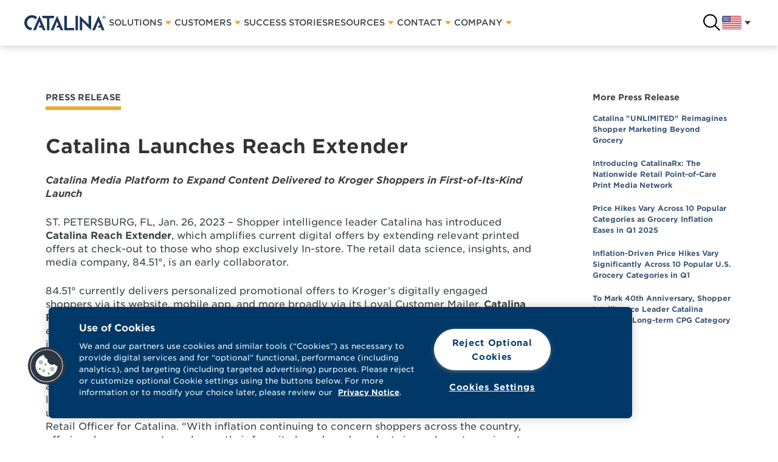

--- FILE ---
content_type: text/html; charset=utf-8
request_url: https://www.catalina.com/press-releases/84-51-kroger-catalina-reach-extender-value
body_size: 8552
content:
<!DOCTYPE html>
<html data-application data-id="16puBVe6TSMlCbLVOGEecy" data-url="/press-releases/84-51-kroger-catalina-reach-extender-value" data-content-type="entry" data-mode="build">

  <head>

    <!-- head/meta -->
    <meta charset="utf-8">
    <meta http-equiv="x-ua-compatible" content="ie=edge,chrome=1">
    <meta name="description" content="Catalina has introduced Catalina Reach Extender, which amplifies current digital offers by extending relevant printed offers at check-out to those who shop exclusively In-store. The retail data science, insights, and media company, 84.51°, is an early collaborator.  84.51° currently delivers personalized promotional offers to Kroger’s digitally engaged shoppers via its website, mobile app, and more broadly via its Loyal Customer Mailer. ">
    <meta name="author" content="Cold & Goji <hello@coldandgoji.com>">
    <meta name="designer" content="Cold & Goji <hello@coldandgoji.com>">
    <meta name="theme-color" content="#fff">
    <meta name="apple-mobile-web-app-title" content="Catalina">
    <meta name="application-name" content="Catalina">
    <meta name="msapplication-TileColor" content="#fff">
    <meta name="msapplication-TileImage" content="/mstile-144x144.png">
    <meta name="generator" content="Coldsnap">
    <meta name="viewport" content="width=device-width,initial-scale=1.0">

    <meta property="og:url" content="https://www.catalina.com/press-releases/84-51-kroger-catalina-reach-extender-value">
    <meta property="og:image" content="https://images.ctfassets.net/owa3qxn9fi43/4K59mWMNk7dctLEW2jpPpW/1449853b4c54b9d77935b85e89734473/Reach_Extender.jpg?fm=jpg&fit=fill&w=1200&h=630&f=faces&q=90">
    <meta property="og:image:width" content="1200">
    <meta property="og:image:height" content="630">
    <meta property="og:description" content="Catalina has introduced Catalina Reach Extender, which amplifies current digital offers by extending relevant printed offers at check-out to those who shop exclusively In-store. The retail data science, insights, and media company, 84.51°, is an early collaborator.  84.51° currently delivers personalized promotional offers to Kroger’s digitally engaged shoppers via its website, mobile app, and more broadly via its Loyal Customer Mailer. ">
    <meta property="og:title" content="84.51° | Kroger | Catalina | Reach Extender | In-Store | Value">
    <meta property="og:type" content="website">
    <meta property="og:site_name" content="Catalina">
    <meta property="og:see_also" content="https://www.catalina.com">

    <meta itemprop="name" content="84.51° | Kroger | Catalina | Reach Extender | In-Store | Value">
    <meta itemprop="description" content="Catalina has introduced Catalina Reach Extender, which amplifies current digital offers by extending relevant printed offers at check-out to those who shop exclusively In-store. The retail data science, insights, and media company, 84.51°, is an early collaborator.  84.51° currently delivers personalized promotional offers to Kroger’s digitally engaged shoppers via its website, mobile app, and more broadly via its Loyal Customer Mailer. ">
    <meta itemprop="image" content="https://images.ctfassets.net/owa3qxn9fi43/4K59mWMNk7dctLEW2jpPpW/1449853b4c54b9d77935b85e89734473/Reach_Extender.jpg?fm=jpg&fit=fill&w=1200&h=630&f=faces&q=90">

    <meta name="twitter:card" content="summary">
    <meta name="twitter:url" content="https://www.catalina.com/press-releases/84-51-kroger-catalina-reach-extender-value">
    <meta name="twitter:title" content="84.51° | Kroger | Catalina | Reach Extender | In-Store | Value">
    <meta name="twitter:description" content="Catalina has introduced Catalina Reach Extender, which amplifies current digital offers by extending relevant printed offers at check-out to those who shop exclusively In-store. The retail data science, insights, and media company, 84.51°, is an early collaborator.  84.51° currently delivers personalized promotional offers to Kroger’s digitally engaged shoppers via its website, mobile app, and more broadly via its Loyal Customer Mailer. ">
    <meta name="twitter:image" content="https://images.ctfassets.net/owa3qxn9fi43/4K59mWMNk7dctLEW2jpPpW/1449853b4c54b9d77935b85e89734473/Reach_Extender.jpg?fm=jpg&fit=fill&w=1200&h=630&f=faces&q=90">

    <!-- canonical -->
    <link rel="canonical" href="https://www.catalina.com/press-releases/84-51-kroger-catalina-reach-extender-value" hreflang="x-default" />

    <!-- head/title -->
    <title>84.51° | Kroger | Catalina | Reach Extender | In-Store | Value</title>

    <!-- head/icons -->
    <link rel="icon" type="image/png" href="/favicon-32x32.png" sizes="32x32">
    <link rel="icon" type="image/png" href="/favicon-16x16.png" sizes="16x16">
    <meta name="application-name" content="&nbsp;">
    <meta name="msapplication-TileColor" content="#FFFFFF">

    <!-- head/css -->
    <link rel="stylesheet" href="/stylesheets/application.css">
    <link rel="stylesheet" href="https://cdnjs.cloudflare.com/ajax/libs/tiny-slider/2.9.2/tiny-slider.css">

  <!-- head/js -->

  <!-- head/config -->
  <script type="text/javascript">
    var configuration = { environment: "live" }
  </script>

  <script type="text/javascript" src="https://cdn-v3.hyperstatic.com/legacy/dashboard.js" defer></script>

      <script src=https://cdn.cookielaw.org/scripttemplates/otSDKStub.js  type="text/javascript" charset="UTF-8" data-domain-script="81a14422-772c-46b6-8cfa-497d6495daf6"></script>
  
  <script src="https://player.vimeo.com/api/player.js"></script>
  <script src="//cdn.static.tools/latest/core.js" defer></script>
  <script src="//cdn.static.tools/latest/sites.js" defer></script>
  <script src="/javascripts/application.js" type="module" defer></script>
  </head>

  <body class="application">

    
    <header class="header">
      <div class="header__container">

        <Logo></Logo>

        <Navigation data-menu="{&quot;items&quot;:[{&quot;id&quot;:&quot;7g4CVpdnRON1yDvyjYhs1d&quot;,&quot;text&quot;:&quot;Solutions&quot;,&quot;items&quot;:[{&quot;parent&quot;:true,&quot;text&quot;:&quot;Solutions&quot;},{&quot;description&quot;:&quot;Omni-channel marketing and media activation optimized for individual shoppers&quot;,&quot;icon&quot;:{&quot;__type&quot;:&quot;asset&quot;,&quot;__updated&quot;:&quot;2022-07-28T03:52:53.153Z&quot;,&quot;description&quot;:&quot;&quot;,&quot;id&quot;:&quot;6YX2bn1bruVK0Dbwa81naz&quot;,&quot;title&quot;:&quot;Property 1=smartphone&quot;,&quot;url&quot;:&quot;//images.ctfassets.net/owa3qxn9fi43/6YX2bn1bruVK0Dbwa81naz/bc6b15cb4fc216382bb2fe0df1a02d32/Property_1_smartphone.png&quot;},&quot;id&quot;:&quot;6m72Ra2aRZ9MhcsgVT5JWz&quot;,&quot;link&quot;:&quot;/solutions/media-and-activation&quot;,&quot;text&quot;:&quot;Media &amp; Activation&quot;,&quot;items&quot;:[{&quot;link&quot;:&quot;/solutions/media-and-activation&quot;,&quot;parent&quot;:true,&quot;text&quot;:&quot;Media &amp; Activation&quot;},{&quot;description&quot;:&quot;Predict buying audiences and reach them at the household level across all advanced TV devices.&quot;,&quot;id&quot;:&quot;4yq5OzTqAGc1Rbdwn3jiLo&quot;,&quot;link&quot;:&quot;/solutions/media-and-activation/tv-audience-measurement-targeting&quot;,&quot;text&quot;:&quot;Advanced TV Services&quot;},{&quot;description&quot;:&quot;Reach shoppers in contextually relevant environments up and down the marketing funnel&quot;,&quot;id&quot;:&quot;2TnmDME46adxgmxmUW6cGk&quot;,&quot;link&quot;:&quot;/solutions/media-and-activation/digital-out-of-home-media&quot;,&quot;text&quot;:&quot;Digital Out-of-Home Media&quot;},{&quot;description&quot;:&quot;Extend your reach into digital channels to deliver the most relevant and personalized content. &quot;,&quot;id&quot;:&quot;28OUnelhaJucGE2S4mhyI1&quot;,&quot;link&quot;:&quot;/solutions/media-and-activation/display-ads&quot;,&quot;text&quot;:&quot;Display Ads&quot;},{&quot;description&quot;:&quot;Engaging shoppers with incentives that matter most to them.&quot;,&quot;id&quot;:&quot;1bdgV1m2JWnRNRXlAtBjMb&quot;,&quot;link&quot;:&quot;/solutions/media-and-activation/digital-promotions&quot;,&quot;text&quot;:&quot;Digital Promotions&quot;},{&quot;description&quot;:&quot;Instantly convert shopper interest into online purchases&quot;,&quot;id&quot;:&quot;3XFcLKLPHChEi1OTnYT58L&quot;,&quot;link&quot;:&quot;/solutions/media-and-activation/shoppable-media&quot;,&quot;text&quot;:&quot;Shoppable Media&quot;},{&quot;description&quot;:&quot;Tried and true activation integrated at the point of sale to meet your brand’s objectives&quot;,&quot;id&quot;:&quot;1T4goEptYm0EO2XERc1sLn&quot;,&quot;link&quot;:&quot;/solutions/media-and-activation/in-store-print-media&quot;,&quot;text&quot;:&quot;In-Store Print Media&quot;}]},{&quot;description&quot;:&quot;Reach Your Precise Audience and Maximize Consumer Relationships in Every Way and in Any Environment. &quot;,&quot;icon&quot;:{&quot;__type&quot;:&quot;asset&quot;,&quot;__updated&quot;:&quot;2022-06-21T05:51:45.423Z&quot;,&quot;description&quot;:&quot;&quot;,&quot;id&quot;:&quot;4sJIyha3RCZnsmd0cuAA59&quot;,&quot;title&quot;:&quot;users&quot;,&quot;url&quot;:&quot;//images.ctfassets.net/owa3qxn9fi43/4sJIyha3RCZnsmd0cuAA59/f3530d994d9a0040984ac4dc4c5fe96d/users.png&quot;},&quot;id&quot;:&quot;2nFh7XQN0gQqyff0D3jJDt&quot;,&quot;link&quot;:&quot;/solutions/audiences-and-data-as-a-service&quot;,&quot;text&quot;:&quot;Audiences&quot;,&quot;items&quot;:[{&quot;link&quot;:&quot;/solutions/audiences-and-data-as-a-service&quot;,&quot;parent&quot;:true,&quot;text&quot;:&quot;Audiences&quot;},{&quot;description&quot;:&quot;Targeting based on actual purchase data, how they shop, brand affinities, lifestyle diets, and other purchase motivators.&quot;,&quot;id&quot;:&quot;6K4Ooc0wk6wXx9RJwMByhC&quot;,&quot;link&quot;:&quot;/solutions/audiences-and-data-as-a-service/audiences&quot;,&quot;text&quot;:&quot;Custom Audiences&quot;}]},{&quot;description&quot;:&quot;Multi-channel marketing and media activation optimized for individual shoppers.&quot;,&quot;icon&quot;:{&quot;__type&quot;:&quot;asset&quot;,&quot;__updated&quot;:&quot;2022-07-28T04:12:13.243Z&quot;,&quot;description&quot;:&quot;&quot;,&quot;id&quot;:&quot;wclNk0yrdELHPt5WwodXb&quot;,&quot;title&quot;:&quot;Property 1=trending-up&quot;,&quot;url&quot;:&quot;//images.ctfassets.net/owa3qxn9fi43/wclNk0yrdELHPt5WwodXb/9e5ee2aae4366a0dbf517e26a073922f/Property_1_trending-up.png&quot;},&quot;id&quot;:&quot;HdFs6jJtUP06SGOPXwtLE&quot;,&quot;link&quot;:&quot;/solutions/measurement-and-optimization&quot;,&quot;text&quot;:&quot;Measurement &amp; Optimization&quot;,&quot;items&quot;:[{&quot;link&quot;:&quot;/solutions/measurement-and-optimization&quot;,&quot;parent&quot;:true,&quot;text&quot;:&quot;Measurement &amp; Optimization&quot;},{&quot;description&quot;:&quot;Improve the efficiency and maximize the impact of your campaigns with real-time performance data.&quot;,&quot;id&quot;:&quot;4soE8wjPdjoAninUlhpaNG&quot;,&quot;link&quot;:&quot;/solutions/measurement-and-optimization/in-flight-measurement&quot;,&quot;text&quot;:&quot;In-Flight Measurement&quot;},{&quot;description&quot;:&quot;Learn which media attributes drive conversion to power in-flight optimization.&quot;,&quot;id&quot;:&quot;6tQFqA29zSFZEWGledKovI&quot;,&quot;link&quot;:&quot;/solutions/measurement-and-optimization/in-flight-measurement#multi-touch-attribution-mta&quot;,&quot;text&quot;:&quot;Multi-Touch Attribution&quot;}]},{&quot;description&quot;:&quot;A full lineup of proprietary solutions for retailers and brands, proven to drive penetration, frequency, volume, and loyalty.&quot;,&quot;icon&quot;:{&quot;__type&quot;:&quot;asset&quot;,&quot;__updated&quot;:&quot;2022-08-26T01:54:53.834Z&quot;,&quot;description&quot;:&quot;&quot;,&quot;id&quot;:&quot;3JSgqYK7dHXx1tT15bYPis&quot;,&quot;title&quot;:&quot;Sales Drivers&quot;,&quot;url&quot;:&quot;//images.ctfassets.net/owa3qxn9fi43/3JSgqYK7dHXx1tT15bYPis/820d81b682d635458cb8cdae1854d91e/Sales_Drivers.png&quot;},&quot;id&quot;:&quot;6JbWSyZmR5yZk0XOczcaO0&quot;,&quot;link&quot;:&quot;/solutions/sales-drivers&quot;,&quot;text&quot;:&quot;Sales Drivers&quot;,&quot;items&quot;:[{&quot;link&quot;:&quot;/solutions/sales-drivers&quot;,&quot;parent&quot;:true,&quot;text&quot;:&quot;Sales Drivers&quot;},{&quot;external&quot;:false,&quot;id&quot;:&quot;11aMAJJcu33BPrV2nGzJKi&quot;,&quot;link&quot;:&quot;/solutions/sales-drivers#volume&quot;,&quot;text&quot;:&quot;Volume&quot;},{&quot;external&quot;:false,&quot;id&quot;:&quot;7AObpOIuVTdjJQom6cKbtX&quot;,&quot;link&quot;:&quot;/solutions/sales-drivers#share&quot;,&quot;text&quot;:&quot;Share&quot;},{&quot;external&quot;:false,&quot;id&quot;:&quot;2zKxSIYHc8LeWaAtcXj2uV&quot;,&quot;link&quot;:&quot;/solutions/sales-drivers#penetration&quot;,&quot;text&quot;:&quot;Penetration&quot;},{&quot;external&quot;:false,&quot;id&quot;:&quot;wkEr7bPzpWNuwWVcAg9P4&quot;,&quot;link&quot;:&quot;/solutions/sales-drivers#efficiency&quot;,&quot;text&quot;:&quot;Efficiency&quot;},{&quot;external&quot;:false,&quot;id&quot;:&quot;7lfpeNOJ5LCiMtCCLgbT6B&quot;,&quot;link&quot;:&quot;/solutions/sales-drivers#trial&quot;,&quot;text&quot;:&quot;Trial&quot;},{&quot;external&quot;:false,&quot;id&quot;:&quot;3pspr1puYTEgvX3LZFgRQ2&quot;,&quot;link&quot;:&quot;/solutions/sales-drivers#loyalty&quot;,&quot;text&quot;:&quot;Loyalty&quot;},{&quot;id&quot;:&quot;5XhqkYhaTRPz8e1VoMhIG7&quot;,&quot;link&quot;:&quot;/solutions/personalization&quot;,&quot;text&quot;:&quot;Personalization&quot;},{&quot;external&quot;:false,&quot;id&quot;:&quot;YzjfSU3LVYOnhAMUN8fqq&quot;,&quot;link&quot;:&quot;/solutions/sales-drivers#e-commerce&quot;,&quot;text&quot;:&quot;E-commerce&quot;}]}]},{&quot;id&quot;:&quot;55zkuxrMcBYL5FlCM5K8vP&quot;,&quot;text&quot;:&quot;Customers&quot;,&quot;items&quot;:[{&quot;parent&quot;:true,&quot;text&quot;:&quot;Customers&quot;},{&quot;description&quot;:&quot;Uncover insights that inform activations to increase shopper engagement and sales across all channels.&quot;,&quot;icon&quot;:{&quot;__type&quot;:&quot;asset&quot;,&quot;__updated&quot;:&quot;2022-08-26T01:59:18.515Z&quot;,&quot;description&quot;:&quot;&quot;,&quot;id&quot;:&quot;1Rh88gyLOwKYYQVfeaj19P&quot;,&quot;title&quot;:&quot;Retailers&quot;,&quot;url&quot;:&quot;//images.ctfassets.net/owa3qxn9fi43/1Rh88gyLOwKYYQVfeaj19P/52bd67f65f1fbd21823c95dad30dbf96/Retailers.png&quot;},&quot;id&quot;:&quot;67sTj7kQmHvoju86kXKBHy&quot;,&quot;link&quot;:&quot;/customers/retailers&quot;,&quot;text&quot;:&quot;Retailers&quot;,&quot;items&quot;:[{&quot;link&quot;:&quot;/customers/retailers&quot;,&quot;parent&quot;:true,&quot;text&quot;:&quot;Retailers&quot;}]},{&quot;description&quot;:&quot;Pinpoint your buyers to deliver relevant and persuasive content to build loyalty and share. &quot;,&quot;icon&quot;:{&quot;__type&quot;:&quot;asset&quot;,&quot;__updated&quot;:&quot;2022-08-26T02:00:04.128Z&quot;,&quot;description&quot;:&quot;&quot;,&quot;id&quot;:&quot;4Lq8UpLMe4IriDhn66BOb6&quot;,&quot;title&quot;:&quot;CPG&quot;,&quot;url&quot;:&quot;//images.ctfassets.net/owa3qxn9fi43/4Lq8UpLMe4IriDhn66BOb6/f9b163e0c3689c2fc27e29eb6a04f009/CPG.png&quot;},&quot;id&quot;:&quot;3DAOo634hSLPx96D3gTBbb&quot;,&quot;link&quot;:&quot;/customers/cpg&quot;,&quot;text&quot;:&quot;CPG&quot;,&quot;items&quot;:[{&quot;link&quot;:&quot;/customers/cpg&quot;,&quot;parent&quot;:true,&quot;text&quot;:&quot;CPG&quot;}]},{&quot;description&quot;:&quot;Reach buyers across a full spectrum of media to build brand equity. &quot;,&quot;icon&quot;:{&quot;__type&quot;:&quot;asset&quot;,&quot;__updated&quot;:&quot;2022-07-28T04:12:13.233Z&quot;,&quot;description&quot;:&quot;&quot;,&quot;id&quot;:&quot;1PNc2sFKPtfTInVItI8l5q&quot;,&quot;title&quot;:&quot;Property 1=star&quot;,&quot;url&quot;:&quot;//images.ctfassets.net/owa3qxn9fi43/1PNc2sFKPtfTInVItI8l5q/c246a9c1b7f5819263b4bf2def5ef872/Property_1_star.png&quot;},&quot;id&quot;:&quot;3H99wjWAAQRb5NtYDFoDIB&quot;,&quot;link&quot;:&quot;/customers/agencies&quot;,&quot;text&quot;:&quot;Agencies&quot;,&quot;items&quot;:[{&quot;link&quot;:&quot;/customers/agencies&quot;,&quot;parent&quot;:true,&quot;text&quot;:&quot;Agencies&quot;}]}]},{&quot;id&quot;:&quot;4W5jiLcdCMWdALcdKyixul&quot;,&quot;link&quot;:&quot;/success-stories&quot;,&quot;text&quot;:&quot;Success Stories&quot;,&quot;items&quot;:[{&quot;link&quot;:&quot;/success-stories&quot;,&quot;parent&quot;:true,&quot;text&quot;:&quot;Success Stories&quot;}]},{&quot;id&quot;:&quot;46Wibf7Y17ZvpwLRCbjoBc&quot;,&quot;text&quot;:&quot;Resources&quot;,&quot;items&quot;:[{&quot;parent&quot;:true,&quot;text&quot;:&quot;Resources&quot;},{&quot;description&quot;:&quot;Check out our ever-growing list of syndicated audiences available through your preferred platform&quot;,&quot;icon&quot;:{&quot;__type&quot;:&quot;asset&quot;,&quot;__updated&quot;:&quot;2022-11-17T00:22:49.939Z&quot;,&quot;description&quot;:&quot;&quot;,&quot;id&quot;:&quot;7uTvRnjEeKTd61O7Zyhk4L&quot;,&quot;title&quot;:&quot;book-open&quot;,&quot;url&quot;:&quot;//images.ctfassets.net/owa3qxn9fi43/7uTvRnjEeKTd61O7Zyhk4L/e1042bde56c318afd3b968df92f778dd/book-open.png&quot;},&quot;id&quot;:&quot;6K5eSk5a2Uafpdd8beNQOv&quot;,&quot;link&quot;:&quot;/audience-catalog&quot;,&quot;text&quot;:&quot;Audience Catalog&quot;,&quot;items&quot;:[{&quot;link&quot;:&quot;/audience-catalog&quot;,&quot;parent&quot;:true,&quot;text&quot;:&quot;Audience Catalog&quot;}]},{&quot;description&quot;:&quot;Read the latest Catalina headlines&quot;,&quot;icon&quot;:{&quot;__type&quot;:&quot;asset&quot;,&quot;__updated&quot;:&quot;2022-07-28T04:12:13.276Z&quot;,&quot;description&quot;:&quot;&quot;,&quot;id&quot;:&quot;4ZLgFioYTk1h7GCcuBS6ob&quot;,&quot;title&quot;:&quot;Property 1=layers&quot;,&quot;url&quot;:&quot;//images.ctfassets.net/owa3qxn9fi43/4ZLgFioYTk1h7GCcuBS6ob/394b97e08da8082e5cbd602280def62a/Property_1_layers.png&quot;},&quot;id&quot;:&quot;4FqPKOLxgeZ8by6mH16QvZ&quot;,&quot;link&quot;:&quot;/news&quot;,&quot;text&quot;:&quot;News&quot;,&quot;items&quot;:[{&quot;link&quot;:&quot;/news&quot;,&quot;parent&quot;:true,&quot;text&quot;:&quot;News&quot;}]},{&quot;description&quot;:&quot;Published editorials and industry trends from the nerds on your side&quot;,&quot;icon&quot;:{&quot;__type&quot;:&quot;asset&quot;,&quot;__updated&quot;:&quot;2022-08-26T01:56:56.404Z&quot;,&quot;description&quot;:&quot;&quot;,&quot;id&quot;:&quot;leGDlAn96zY0BRHZ1MvyJ&quot;,&quot;title&quot;:&quot;Perspectives Blog&quot;,&quot;url&quot;:&quot;//images.ctfassets.net/owa3qxn9fi43/leGDlAn96zY0BRHZ1MvyJ/13f06533ceda8363a1dc871000230dd3/Perspectives_Blog.png&quot;},&quot;id&quot;:&quot;1iDaMlYI2kWeVaREwGGIdG&quot;,&quot;link&quot;:&quot;/perspectives-blog&quot;,&quot;text&quot;:&quot;Perspectives Blog&quot;,&quot;items&quot;:[{&quot;link&quot;:&quot;/perspectives-blog&quot;,&quot;parent&quot;:true,&quot;text&quot;:&quot;Perspectives Blog&quot;}]},{&quot;description&quot;:&quot;Stay in the know with Catalina’s most recent press&quot;,&quot;icon&quot;:{&quot;__type&quot;:&quot;asset&quot;,&quot;__updated&quot;:&quot;2022-07-28T04:12:13.259Z&quot;,&quot;description&quot;:&quot;&quot;,&quot;id&quot;:&quot;6w4xVBuw0DowmZNsINb3J6&quot;,&quot;title&quot;:&quot;Property 1=file-text&quot;,&quot;url&quot;:&quot;//images.ctfassets.net/owa3qxn9fi43/6w4xVBuw0DowmZNsINb3J6/48c29fd607e539e5809fa86be7453f24/Property_1_file-text.png&quot;},&quot;id&quot;:&quot;3zVyjspTaqAqTCVXHrOec7&quot;,&quot;link&quot;:&quot;/press-releases&quot;,&quot;text&quot;:&quot;Press Releases&quot;,&quot;items&quot;:[{&quot;link&quot;:&quot;/press-releases&quot;,&quot;parent&quot;:true,&quot;text&quot;:&quot;Press Releases&quot;}]},{&quot;description&quot;:&quot;Facts and stats to better understand the why behind the buy&quot;,&quot;icon&quot;:{&quot;__type&quot;:&quot;asset&quot;,&quot;__updated&quot;:&quot;2022-08-26T01:57:54.149Z&quot;,&quot;description&quot;:&quot;&quot;,&quot;id&quot;:&quot;3QcZ7kvzONn35NByanLIN8&quot;,&quot;title&quot;:&quot;Shopper Insights&quot;,&quot;url&quot;:&quot;//images.ctfassets.net/owa3qxn9fi43/3QcZ7kvzONn35NByanLIN8/643a6eefda1b82d07c26c704951cd1cf/Shopper_Insights.png&quot;},&quot;id&quot;:&quot;1buzBuInfDqSFuHfJyuyxF&quot;,&quot;link&quot;:&quot;/shopper-insights&quot;,&quot;text&quot;:&quot;Shopper Insights&quot;,&quot;items&quot;:[{&quot;link&quot;:&quot;/shopper-insights&quot;,&quot;parent&quot;:true,&quot;text&quot;:&quot;Shopper Insights&quot;}]},{&quot;description&quot;:&quot;A peek at Catalina webinars, ads and product demos&quot;,&quot;icon&quot;:{&quot;__type&quot;:&quot;asset&quot;,&quot;__updated&quot;:&quot;2022-07-28T04:12:13.249Z&quot;,&quot;description&quot;:&quot;&quot;,&quot;id&quot;:&quot;3W5ONKjMwgtD8Bn8YuD7MQ&quot;,&quot;title&quot;:&quot;Property 1=video&quot;,&quot;url&quot;:&quot;//images.ctfassets.net/owa3qxn9fi43/3W5ONKjMwgtD8Bn8YuD7MQ/53acd7b7480e9f8b16f47c953a1d0fbd/Property_1_video.png&quot;},&quot;id&quot;:&quot;7rR2GGQWWDQcT0qNHPSIPj&quot;,&quot;link&quot;:&quot;/videos&quot;,&quot;text&quot;:&quot;Videos&quot;,&quot;items&quot;:[{&quot;link&quot;:&quot;/videos&quot;,&quot;parent&quot;:true,&quot;text&quot;:&quot;Videos&quot;}]},{&quot;description&quot;:&quot;Brand guidelines packaged for our Partners.&quot;,&quot;icon&quot;:{&quot;__type&quot;:&quot;asset&quot;,&quot;__updated&quot;:&quot;2022-08-26T02:02:09.821Z&quot;,&quot;description&quot;:&quot;&quot;,&quot;id&quot;:&quot;1HU5nsTapAq6DeiE8UUwpu&quot;,&quot;title&quot;:&quot;Brand Assets&quot;,&quot;url&quot;:&quot;//images.ctfassets.net/owa3qxn9fi43/1HU5nsTapAq6DeiE8UUwpu/33e6820c4996b662262a19d5d76fd14b/Brand_Assets.png&quot;},&quot;id&quot;:&quot;24vMsEpqkXMSxcHN00Or5p&quot;,&quot;link&quot;:&quot;/partner-brand-resources&quot;,&quot;text&quot;:&quot;Brand Assets&quot;,&quot;items&quot;:[{&quot;link&quot;:&quot;/partner-brand-resources&quot;,&quot;parent&quot;:true,&quot;text&quot;:&quot;Brand Assets&quot;}]}]},{&quot;id&quot;:&quot;4sawu2pI0qfqaGNz2V8yRY&quot;,&quot;text&quot;:&quot;Contact&quot;,&quot;items&quot;:[{&quot;parent&quot;:true,&quot;text&quot;:&quot;Contact&quot;},{&quot;description&quot;:&quot;For brands, retailers &amp; agencies in need of help with Catalina products &amp; services&quot;,&quot;icon&quot;:{&quot;__type&quot;:&quot;asset&quot;,&quot;__updated&quot;:&quot;2022-08-26T02:01:20.644Z&quot;,&quot;description&quot;:&quot;&quot;,&quot;id&quot;:&quot;sU2U6gDuaGQtY0Hi2WjgY&quot;,&quot;title&quot;:&quot;Client Product Support&quot;,&quot;url&quot;:&quot;//images.ctfassets.net/owa3qxn9fi43/sU2U6gDuaGQtY0Hi2WjgY/dc0d15cb2e68e219451a54806864adc6/Client_Product_Support.png&quot;},&quot;id&quot;:&quot;4gZPkOWN7i9ly9f5IKpSaF&quot;,&quot;link&quot;:&quot;/support&quot;,&quot;text&quot;:&quot;Client Product Support&quot;,&quot;items&quot;:[{&quot;link&quot;:&quot;/support&quot;,&quot;parent&quot;:true,&quot;text&quot;:&quot;Client Product Support&quot;}]},{&quot;description&quot;:&quot;For shoppers with coupon redemption needs&quot;,&quot;external&quot;:true,&quot;icon&quot;:{&quot;__type&quot;:&quot;asset&quot;,&quot;__updated&quot;:&quot;2022-06-21T06:12:07.103Z&quot;,&quot;description&quot;:&quot;&quot;,&quot;id&quot;:&quot;3NkDdBZlQlEIVRSpx09sbu&quot;,&quot;title&quot;:&quot;help-circle&quot;,&quot;url&quot;:&quot;//images.ctfassets.net/owa3qxn9fi43/3NkDdBZlQlEIVRSpx09sbu/95b8926683034543beb7b7cd0463fc5a/help-circle.png&quot;},&quot;id&quot;:&quot;4LLAw0HrzZSFwXJPxu95ay&quot;,&quot;link&quot;:&quot;https://support.catalina.com/&quot;,&quot;text&quot;:&quot;Consumer Coupon Support&quot;,&quot;items&quot;:[{&quot;link&quot;:&quot;https://support.catalina.com/&quot;,&quot;parent&quot;:true,&quot;text&quot;:&quot;Consumer Coupon Support&quot;}]},{&quot;description&quot;:&quot;To connect on how Catalina’s data-driven solutions can help your business&quot;,&quot;icon&quot;:{&quot;__type&quot;:&quot;asset&quot;,&quot;__updated&quot;:&quot;2022-07-28T04:12:13.271Z&quot;,&quot;description&quot;:&quot;&quot;,&quot;id&quot;:&quot;5mNo5FcV7o9luu0uxo7jA7&quot;,&quot;title&quot;:&quot;Property 1=shopping-cart&quot;,&quot;url&quot;:&quot;//images.ctfassets.net/owa3qxn9fi43/5mNo5FcV7o9luu0uxo7jA7/8d3228ab7154bd445a8b338e5d51da86/Property_1_shopping-cart.png&quot;},&quot;id&quot;:&quot;7wgRNOCZX3V5hIVGpFI3f5&quot;,&quot;link&quot;:&quot;/contact/sales&quot;,&quot;text&quot;:&quot;Sales &amp; Marketing&quot;,&quot;items&quot;:[{&quot;link&quot;:&quot;/contact/sales&quot;,&quot;parent&quot;:true,&quot;text&quot;:&quot;Sales &amp; Marketing&quot;}]}]},{&quot;id&quot;:&quot;5f5IKhT2XPo41YU2jm4FZn&quot;,&quot;link&quot;:&quot;/company&quot;,&quot;text&quot;:&quot;Company&quot;,&quot;items&quot;:[{&quot;link&quot;:&quot;/company&quot;,&quot;parent&quot;:true,&quot;text&quot;:&quot;Company&quot;},{&quot;description&quot;:&quot;For 40 years, Catalina has influenced shopper behavior by delivering personalized ads – at precisely the right moment.&quot;,&quot;icon&quot;:{&quot;__type&quot;:&quot;asset&quot;,&quot;__updated&quot;:&quot;2022-08-26T01:49:03.853Z&quot;,&quot;description&quot;:&quot;&quot;,&quot;id&quot;:&quot;501RWfNyZwFXxZAQ6CZ1Nk&quot;,&quot;title&quot;:&quot;About Us&quot;,&quot;url&quot;:&quot;//images.ctfassets.net/owa3qxn9fi43/501RWfNyZwFXxZAQ6CZ1Nk/f84c7ccd079bbd7b722c94ab24c59132/About_Us.png&quot;},&quot;id&quot;:&quot;56UQxx0yL15Uf81oKkPAWd&quot;,&quot;link&quot;:&quot;/company/about-us&quot;,&quot;text&quot;:&quot;About Us&quot;,&quot;items&quot;:[{&quot;link&quot;:&quot;/company/about-us&quot;,&quot;parent&quot;:true,&quot;text&quot;:&quot;About Us&quot;}]},{&quot;description&quot;:&quot;Reasons you should want to work with us.&quot;,&quot;icon&quot;:{&quot;__type&quot;:&quot;asset&quot;,&quot;__updated&quot;:&quot;2022-08-26T01:50:01.886Z&quot;,&quot;description&quot;:&quot;&quot;,&quot;id&quot;:&quot;2ERcXx2XhaA21n5rc14FDu&quot;,&quot;title&quot;:&quot;Why Catalina&quot;,&quot;url&quot;:&quot;//images.ctfassets.net/owa3qxn9fi43/2ERcXx2XhaA21n5rc14FDu/d545202f64e33fcc76dff3208c37fc56/Why_Catalina.png&quot;},&quot;id&quot;:&quot;5R6EHlz7U7BmqtrDiwe81l&quot;,&quot;link&quot;:&quot;/company/why-catalina&quot;,&quot;text&quot;:&quot;Why Catalina&quot;,&quot;items&quot;:[{&quot;link&quot;:&quot;/company/why-catalina&quot;,&quot;parent&quot;:true,&quot;text&quot;:&quot;Why Catalina&quot;}]},{&quot;description&quot;:&quot;Innovators delivering Catalina’s personalized digital media across the globe.&quot;,&quot;icon&quot;:{&quot;__type&quot;:&quot;asset&quot;,&quot;__updated&quot;:&quot;2022-06-21T05:51:45.423Z&quot;,&quot;description&quot;:&quot;&quot;,&quot;id&quot;:&quot;4sJIyha3RCZnsmd0cuAA59&quot;,&quot;title&quot;:&quot;users&quot;,&quot;url&quot;:&quot;//images.ctfassets.net/owa3qxn9fi43/4sJIyha3RCZnsmd0cuAA59/f3530d994d9a0040984ac4dc4c5fe96d/users.png&quot;},&quot;id&quot;:&quot;5Zbnrl0UFrbibm3X0I2Nud&quot;,&quot;link&quot;:&quot;/company/leadership&quot;,&quot;text&quot;:&quot;Leadership&quot;,&quot;items&quot;:[{&quot;link&quot;:&quot;/company/leadership&quot;,&quot;parent&quot;:true,&quot;text&quot;:&quot;Leadership&quot;}]},{&quot;description&quot;:&quot;Join our bright, bold team and help us fuel innovation that drives a global marketplace.&quot;,&quot;external&quot;:true,&quot;icon&quot;:{&quot;__type&quot;:&quot;asset&quot;,&quot;__updated&quot;:&quot;2022-08-26T01:51:48.118Z&quot;,&quot;description&quot;:&quot;&quot;,&quot;id&quot;:&quot;5xkbTnUX2BYrQ9bKyGYdAo&quot;,&quot;title&quot;:&quot;Careers&quot;,&quot;url&quot;:&quot;//images.ctfassets.net/owa3qxn9fi43/5xkbTnUX2BYrQ9bKyGYdAo/8b5d0ca2d023b6cc4d2ff98485adaeeb/Careers.png&quot;},&quot;id&quot;:&quot;3UluNVIQDE2VOqagQXgYRH&quot;,&quot;link&quot;:&quot;https://jobs.catalina.com/&quot;,&quot;text&quot;:&quot;Careers&quot;,&quot;items&quot;:[{&quot;link&quot;:&quot;https://jobs.catalina.com/&quot;,&quot;parent&quot;:true,&quot;text&quot;:&quot;Careers&quot;}]},{&quot;description&quot;:&quot;Building a thriving culture is up to each of us.&quot;,&quot;external&quot;:true,&quot;icon&quot;:{&quot;__type&quot;:&quot;asset&quot;,&quot;__updated&quot;:&quot;2022-08-26T01:52:34.805Z&quot;,&quot;description&quot;:&quot;&quot;,&quot;id&quot;:&quot;5HZudeOepPd4kBqCf1D607&quot;,&quot;title&quot;:&quot;Culture&quot;,&quot;url&quot;:&quot;//images.ctfassets.net/owa3qxn9fi43/5HZudeOepPd4kBqCf1D607/7ed014d3c264bbc69e50e6b1705a59c5/Culture.png&quot;},&quot;id&quot;:&quot;BUqHezSs0jBfnmTmT1yqX&quot;,&quot;link&quot;:&quot;https://jobs.catalina.com/culture&quot;,&quot;text&quot;:&quot;Culture&quot;,&quot;items&quot;:[{&quot;link&quot;:&quot;https://jobs.catalina.com/culture&quot;,&quot;parent&quot;:true,&quot;text&quot;:&quot;Culture&quot;}]}]}]}"></Navigation>

        <ToggleSearch></ToggleSearch>

        <Search></Search>

        <MenuRegions data-menu="{&quot;items&quot;:[{&quot;external&quot;:false,&quot;id&quot;:&quot;6ah5DNE5n2sDO8CIYwqYyx&quot;,&quot;link&quot;:&quot;https://catalina.com&quot;,&quot;text&quot;:&quot;USA&quot;,&quot;items&quot;:[{&quot;link&quot;:&quot;https://catalina.com&quot;,&quot;parent&quot;:true,&quot;text&quot;:&quot;USA&quot;}]},{&quot;external&quot;:true,&quot;icon&quot;:{&quot;__type&quot;:&quot;asset&quot;,&quot;__updated&quot;:&quot;&quot;,&quot;description&quot;:&quot;&quot;,&quot;id&quot;:&quot;NotFound&quot;,&quot;title&quot;:&quot;&quot;,&quot;url&quot;:&quot;&quot;},&quot;id&quot;:&quot;5Pv5xB6BaCqsqPr7F5UH0y&quot;,&quot;link&quot;:&quot;https://www.catalinamarketing.fr&quot;,&quot;text&quot;:&quot;France&quot;,&quot;items&quot;:[{&quot;link&quot;:&quot;https://www.catalinamarketing.fr&quot;,&quot;parent&quot;:true,&quot;text&quot;:&quot;France&quot;}]},{&quot;icon&quot;:{&quot;__type&quot;:&quot;asset&quot;,&quot;__updated&quot;:&quot;2022-07-08T00:43:16.247Z&quot;,&quot;description&quot;:&quot;&quot;,&quot;id&quot;:&quot;1mpikhrJf11InAKZKlWTw9&quot;,&quot;title&quot;:&quot;CostaRica&quot;,&quot;url&quot;:&quot;//images.ctfassets.net/owa3qxn9fi43/1mpikhrJf11InAKZKlWTw9/a3dd3424b459a76ff02de35afad02a72/CostaRica.png&quot;},&quot;id&quot;:&quot;5jZkhlJcttqsa8GdL7ztB1&quot;,&quot;link&quot;:&quot;#contact.costarica&quot;,&quot;text&quot;:&quot;Costa Rica&quot;,&quot;items&quot;:[{&quot;link&quot;:&quot;#contact.costarica&quot;,&quot;parent&quot;:true,&quot;text&quot;:&quot;Costa Rica&quot;}]},{&quot;external&quot;:true,&quot;icon&quot;:{&quot;__type&quot;:&quot;asset&quot;,&quot;__updated&quot;:&quot;2022-07-08T00:43:16.262Z&quot;,&quot;description&quot;:&quot;&quot;,&quot;id&quot;:&quot;6GX5bz1y1VyJWCnjG0YUSB&quot;,&quot;title&quot;:&quot;Italy&quot;,&quot;url&quot;:&quot;//images.ctfassets.net/owa3qxn9fi43/6GX5bz1y1VyJWCnjG0YUSB/bdbc519f358e727c85ed26d57ebc20b6/Italy.png&quot;},&quot;id&quot;:&quot;9t8cTabBSAQsIzOuIEBNi&quot;,&quot;link&quot;:&quot;https://catalinamarketing.it&quot;,&quot;text&quot;:&quot;Italy&quot;,&quot;items&quot;:[{&quot;link&quot;:&quot;https://catalinamarketing.it&quot;,&quot;parent&quot;:true,&quot;text&quot;:&quot;Italy&quot;}]},{&quot;external&quot;:true,&quot;icon&quot;:{&quot;__type&quot;:&quot;asset&quot;,&quot;__updated&quot;:&quot;2022-07-08T00:43:16.256Z&quot;,&quot;description&quot;:&quot;&quot;,&quot;id&quot;:&quot;76WzVrCtUoIJL1kEVikxKc&quot;,&quot;title&quot;:&quot;UK&quot;,&quot;url&quot;:&quot;//images.ctfassets.net/owa3qxn9fi43/76WzVrCtUoIJL1kEVikxKc/5440f8ba989fe06c2dbf00279a1a7bb3/UK.png&quot;},&quot;id&quot;:&quot;5M22dUtRYRBXpRWtmxdNIz&quot;,&quot;link&quot;:&quot;https://www.catalinamarketing.co.uk&quot;,&quot;text&quot;:&quot;UK&quot;,&quot;items&quot;:[{&quot;link&quot;:&quot;https://www.catalinamarketing.co.uk&quot;,&quot;parent&quot;:true,&quot;text&quot;:&quot;UK&quot;}]}]}"></MenuRegions>

        <ToggleNavigation></ToggleNavigation>

      </div>
    </header>

    <main class="main">
      <div class="main__container">
      <section class="article article--default" data-id="16puBVe6TSMlCbLVOGEecy">
        
      
      <div class="article__container">
      
      <div class="article__main">
      <ul class="article__tags"><li class="article__tag">Press Release</li></ul>
      <h1 class="article__heading">Catalina Launches Reach Extender</h1>
      
      
      
      
      <div class="article__copy"><p><strong><em>Catalina Media Platform to Expand Content Delivered to Kroger Shoppers in First-of-Its-Kind Launch</em></strong></p>
<p>ST. PETERSBURG, FL, Jan. 26, 2023 – Shopper intelligence leader Catalina has introduced <strong>Catalina Reach Extender</strong>, which amplifies current digital offers by extending relevant printed offers at check-out to those who shop exclusively In-store. The retail data science, insights, and media company, 84.51°, is an early collaborator.</p>
<p>84.51° currently delivers personalized promotional offers to Kroger’s digitally engaged shoppers via its website, mobile app, and more broadly via its Loyal Customer Mailer. <strong>Catalina Reach Extender</strong> is a complementary solution to the way current offers are delivered and will expand the impact of promotional offers by aligning those offers to the way customers shop – in-store, online or both.</p>
<p>“Catalina is always looking to deliver meaningful and relevant value to customers wherever and whenever they shop. Catalina Reach Extender has been designed with this in mind so that loyal in-store shoppers receive offers in a way that is relevant to them, while they’re shopping, ultimately increasing satisfaction, trip frequency and basket size,” said Wesley Bean, U.S. Chief Retail Officer for Catalina. “With inflation continuing to concern shoppers across the country, offering shoppers greater value on their favorite brands and products in a relevant way is not only appreciated, but also it engenders even greater loyalty.”</p>
<p>To execute the program, 84.51° will select a base of loyal, exclusively in-store Kroger shoppers to provide in-store offers that complement its online offers. Powered by the state-of-the-art, cloud-based Catalina Media Platform, 84.51° will then deliver these relevant offers to shoppers via in-lane printers in each store.</p>
<p>“We look forward to using this breakthrough technology to bring meaningful savings to even more customers,” said Cara Pratt, SVP, Kroger Precision Marketing at 84.51. “The ultimate aim of using Catalina Reach Extender is to engage 100% of our shoppers with the best possible access to value. This expansion will enable CPG brands to engage even more shoppers with inspiring products for their homes and families.”</p>
<p><strong>About Catalina</strong><br>
Catalina is a leader in shopper intelligence and highly targeted in-store, TV, radio, podcast and digital media that personalizes the shopper journey. Powered by the world's richest real-time shopper database, Catalina helps retailers, CPG brands and agencies optimize every stage of media planning, execution and measurement to deliver $6.1 billion in consumer value annually. Catalina has no higher priority than ensuring the privacy and security of the data entrusted to the company and maintaining consumer trust. Catalina has operations in the United States, Costa Rica, Europe and Japan. To learn more, visit <a href="https://www.catalina.com/">www.catalina.com</a>.</p>
<p><strong>Media Contact:</strong><br>
Wally Petersen/Catalina						<br>
312-804-3475							<br>
wally@wrpcommunications.com</p>
</div>
      
      
      
      
      
      
      <div class="article__footer">
      
      <div class="article__share">
      <a target="_blank" rel="noopener noreferrer" href="https://www.facebook.com/sharer/sharer.php?u=https%3A%2F%2Fwww.catalina.com%2Fpress-releases%2F84-51-kroger-catalina-reach-extender-value&picture=http%3A%2F%2Fimages.ctfassets.net%2Fowa3qxn9fi43%2F4K59mWMNk7dctLEW2jpPpW%2F1449853b4c54b9d77935b85e89734473%2FReach_Extender.jpg"></a>
      <a target="_blank" rel="noopener noreferrer" href="https://www.twitter.com/home/?status=Catalina%20Launches%20Reach%20Extender%20https%3A%2F%2Fwww.catalina.com%2Fpress-releases%2F84-51-kroger-catalina-reach-extender-value"></a>
      <a target="_blank" rel="noopener noreferrer" href="https://www.linkedin.com/shareArticle?mini=true&url=https%3A%2F%2Fwww.catalina.com%2Fpress-releases%2F84-51-kroger-catalina-reach-extender-value&title=&summary=Catalina%20Launches%20Reach%20Extender&source="></a>
      <a target="_blank" rel="noopener noreferrer" href="mailto:info@example.com?&subject=&body=https%3A%2F%2Fwww.catalina.com%0ACatalina%20Launches%20Reach%20Extender"></a>
    </div>
      </div>
    </div>
      
      <section class="sidebar">
        <div class="sidebar__container"><div class="sidebar__heading">More Press Release</div><div class="sidebar__links sidebar__links--related" data-article="16puBVe6TSMlCbLVOGEecy" data-section="press-release"></div></div>
      </section></div>
      </section></div>
    </main>

    <BackToTop></BackToTop>

    <footer class="footer">
      <div class="footer__container">

        <div class="footer__content">

          <!-- Menu - Footer -->
          <div class="menu menu--default" data-length="5" data-id="22ytNlXuEmxlkjdDbZQTBb"><div class="menu__container"><ul class="menu__list"><li class="menu__item" data-href="/solutions" data-id="7bZiNUBfdWsrDkXXDdP7Qt"><a class="menu__link has-submenu" href="/solutions"><span class="menu__text">Solutions</span></a><span class="menu__toggle" role="button" aria-pressed="false">Toggle Submenu</span><div class="submenu" data-length="4"><div class="submenu__container"><ul class="submenu__list"><li class="submenu__item" data-href="/solutions/audiences-and-data-as-a-service" data-id="2nFh7XQN0gQqyff0D3jJDt"><a class="submenu__link has-submenu" href="/solutions/audiences-and-data-as-a-service"><span class="submenu__text">Audiences</span></a><span class="submenu__toggle" role="button" aria-pressed="false">Toggle Subsubmenu</span><div class="subsubmenu" data-length="1"><div class="subsubmenu__container"><ul class="subsubmenu__list"><li class="subsubmenu__item" data-href="/solutions/audiences-and-data-as-a-service/audiences" data-id="6K4Ooc0wk6wXx9RJwMByhC"><a class="subsubmenu__link" href="/solutions/audiences-and-data-as-a-service/audiences"><span class="subsubmenu__text">Custom Audiences</span></a></ul></div></div><li class="submenu__item" data-href="/solutions/media-and-activation" data-id="6m72Ra2aRZ9MhcsgVT5JWz"><a class="submenu__link has-submenu" href="/solutions/media-and-activation"><span class="submenu__text">Media & Activation</span></a><span class="submenu__toggle" role="button" aria-pressed="false">Toggle Subsubmenu</span><div class="subsubmenu" data-length="6"><div class="subsubmenu__container"><ul class="subsubmenu__list"><li class="subsubmenu__item" data-href="/solutions/media-and-activation/tv-audience-measurement-targeting" data-id="4yq5OzTqAGc1Rbdwn3jiLo"><a class="subsubmenu__link" href="/solutions/media-and-activation/tv-audience-measurement-targeting"><span class="subsubmenu__text">Advanced TV Services</span></a><li class="subsubmenu__item" data-href="/solutions/media-and-activation/digital-out-of-home-media" data-id="2TnmDME46adxgmxmUW6cGk"><a class="subsubmenu__link" href="/solutions/media-and-activation/digital-out-of-home-media"><span class="subsubmenu__text">Digital Out-of-Home Media</span></a><li class="subsubmenu__item" data-href="/solutions/media-and-activation/display-ads" data-id="28OUnelhaJucGE2S4mhyI1"><a class="subsubmenu__link" href="/solutions/media-and-activation/display-ads"><span class="subsubmenu__text">Display Ads</span></a><li class="subsubmenu__item" data-href="/solutions/media-and-activation/digital-promotions" data-id="1bdgV1m2JWnRNRXlAtBjMb"><a class="subsubmenu__link" href="/solutions/media-and-activation/digital-promotions"><span class="subsubmenu__text">Digital Promotions</span></a><li class="subsubmenu__item" data-href="/solutions/media-and-activation/shoppable-media" data-id="3XFcLKLPHChEi1OTnYT58L"><a class="subsubmenu__link" href="/solutions/media-and-activation/shoppable-media"><span class="subsubmenu__text">Shoppable Media</span></a><li class="subsubmenu__item" data-href="/solutions/media-and-activation/in-store-print-media" data-id="1T4goEptYm0EO2XERc1sLn"><a class="subsubmenu__link" href="/solutions/media-and-activation/in-store-print-media"><span class="subsubmenu__text">In-Store Print Media</span></a></ul></div></div><li class="submenu__item" data-href="/solutions/measurement-and-optimization" data-id="HdFs6jJtUP06SGOPXwtLE"><a class="submenu__link has-submenu" href="/solutions/measurement-and-optimization"><span class="submenu__text">Measurement & Optimization</span></a><span class="submenu__toggle" role="button" aria-pressed="false">Toggle Subsubmenu</span><div class="subsubmenu" data-length="2"><div class="subsubmenu__container"><ul class="subsubmenu__list"><li class="subsubmenu__item" data-href="/solutions/measurement-and-optimization/in-flight-measurement" data-id="4soE8wjPdjoAninUlhpaNG"><a class="subsubmenu__link" href="/solutions/measurement-and-optimization/in-flight-measurement"><span class="subsubmenu__text">In-Flight Measurement</span></a><li class="subsubmenu__item" data-href="/solutions/measurement-and-optimization/in-flight-measurement#multi-touch-attribution-mta" data-id="6tQFqA29zSFZEWGledKovI"><a class="subsubmenu__link" href="/solutions/measurement-and-optimization/in-flight-measurement#multi-touch-attribution-mta"><span class="subsubmenu__text">Multi-Touch Attribution</span></a></ul></div></div><li class="submenu__item" data-href="/solutions/sales-drivers" data-id="6JbWSyZmR5yZk0XOczcaO0"><a class="submenu__link has-submenu" href="/solutions/sales-drivers"><span class="submenu__text">Sales Drivers</span></a><span class="submenu__toggle" role="button" aria-pressed="false">Toggle Subsubmenu</span><div class="subsubmenu" data-length="8"><div class="subsubmenu__container"><ul class="subsubmenu__list"><li class="subsubmenu__item" data-href="/solutions/sales-drivers#volume" data-id="11aMAJJcu33BPrV2nGzJKi"><a class="subsubmenu__link" href="/solutions/sales-drivers#volume"><span class="subsubmenu__text">Volume</span></a><li class="subsubmenu__item" data-href="/solutions/sales-drivers#share" data-id="7AObpOIuVTdjJQom6cKbtX"><a class="subsubmenu__link" href="/solutions/sales-drivers#share"><span class="subsubmenu__text">Share</span></a><li class="subsubmenu__item" data-href="/solutions/sales-drivers#penetration" data-id="2zKxSIYHc8LeWaAtcXj2uV"><a class="subsubmenu__link" href="/solutions/sales-drivers#penetration"><span class="subsubmenu__text">Penetration</span></a><li class="subsubmenu__item" data-href="/solutions/sales-drivers#efficiency" data-id="wkEr7bPzpWNuwWVcAg9P4"><a class="subsubmenu__link" href="/solutions/sales-drivers#efficiency"><span class="subsubmenu__text">Efficiency</span></a><li class="subsubmenu__item" data-href="/solutions/sales-drivers#trial" data-id="7lfpeNOJ5LCiMtCCLgbT6B"><a class="subsubmenu__link" href="/solutions/sales-drivers#trial"><span class="subsubmenu__text">Trial</span></a><li class="subsubmenu__item" data-href="/solutions/sales-drivers#loyalty" data-id="3pspr1puYTEgvX3LZFgRQ2"><a class="subsubmenu__link" href="/solutions/sales-drivers#loyalty"><span class="subsubmenu__text">Loyalty</span></a><li class="subsubmenu__item" data-href="/solutions/personalization" data-id="5XhqkYhaTRPz8e1VoMhIG7"><a class="subsubmenu__link" href="/solutions/personalization"><span class="subsubmenu__text">Personalization</span></a><li class="subsubmenu__item" data-href="/solutions/sales-drivers#e-commerce" data-id="YzjfSU3LVYOnhAMUN8fqq"><a class="subsubmenu__link" href="/solutions/sales-drivers#e-commerce"><span class="subsubmenu__text">E-commerce</span></a></ul></div></div></ul></div></div><li class="menu__item" data-href="/customers" data-id="7M55tp024PEekvkLCTracy"><a class="menu__link has-submenu" href="/customers"><span class="menu__text">Customers</span></a><span class="menu__toggle" role="button" aria-pressed="false">Toggle Submenu</span><div class="submenu" data-length="3"><div class="submenu__container"><ul class="submenu__list"><li class="submenu__item" data-href="/customers/retailers" data-id="67sTj7kQmHvoju86kXKBHy"><a class="submenu__link" href="/customers/retailers"><span class="submenu__text">Retailers</span></a><li class="submenu__item" data-href="/customers/cpg" data-id="3DAOo634hSLPx96D3gTBbb"><a class="submenu__link" href="/customers/cpg"><span class="submenu__text">CPG</span></a><li class="submenu__item" data-href="/customers/agencies" data-id="3H99wjWAAQRb5NtYDFoDIB"><a class="submenu__link" href="/customers/agencies"><span class="submenu__text">Agencies</span></a></ul></div></div><li class="menu__item" data-href="/company" data-id="ICmIqbbbPxojtQHFkyhzK"><a class="menu__link has-submenu" href="/company"><span class="menu__text">Company</span></a><span class="menu__toggle" role="button" aria-pressed="false">Toggle Submenu</span><div class="submenu" data-length="5"><div class="submenu__container"><ul class="submenu__list"><li class="submenu__item" data-href="/company/about-us" data-id="56UQxx0yL15Uf81oKkPAWd"><a class="submenu__link" href="/company/about-us"><span class="submenu__text">About Us</span></a><li class="submenu__item" data-href="/company/why-catalina" data-id="5R6EHlz7U7BmqtrDiwe81l"><a class="submenu__link" href="/company/why-catalina"><span class="submenu__text">Why Catalina</span></a><li class="submenu__item" data-href="/company/leadership" data-id="5Zbnrl0UFrbibm3X0I2Nud"><a class="submenu__link" href="/company/leadership"><span class="submenu__text">Leadership</span></a><li class="submenu__item" data-href="https://jobs.catalina.com/" data-id="3UluNVIQDE2VOqagQXgYRH"><a class="submenu__link" href="https://jobs.catalina.com/" target="_blank" rel="noopener noreferrer"><span class="submenu__text">Careers</span></a><li class="submenu__item" data-href="/contact/sales" data-id="78PH9iM6QZOFTt27gM3NRw"><a class="submenu__link" href="/contact/sales"><span class="submenu__text">Contact Us</span></a></ul></div></div><li class="menu__item" data-href="---" data-id="Ac1H2tXHzErTT6A4nYqwL"><div class="menu__link has-submenu"><span class="menu__text">Resources</span></div><span class="menu__toggle" role="button" aria-pressed="false">Toggle Submenu</span><div class="submenu" data-length="5"><div class="submenu__container"><ul class="submenu__list"><li class="submenu__item" data-href="/perspectives-blog" data-id="1iDaMlYI2kWeVaREwGGIdG"><a class="submenu__link" href="/perspectives-blog"><span class="submenu__text">Perspectives Blog</span></a><li class="submenu__item" data-href="/press-releases" data-id="3zVyjspTaqAqTCVXHrOec7"><a class="submenu__link" href="/press-releases"><span class="submenu__text">Press Releases</span></a><li class="submenu__item" data-href="/news" data-id="4FqPKOLxgeZ8by6mH16QvZ"><a class="submenu__link" href="/news"><span class="submenu__text">News</span></a><li class="submenu__item" data-href="/shopper-insights" data-id="1buzBuInfDqSFuHfJyuyxF"><a class="submenu__link" href="/shopper-insights"><span class="submenu__text">Shopper Insights</span></a><li class="submenu__item" data-href="/videos" data-id="7rR2GGQWWDQcT0qNHPSIPj"><a class="submenu__link" href="/videos"><span class="submenu__text">Videos</span></a></ul></div></div><li class="menu__item" data-href="" data-id="6Rd63lzdyRBImbwgsgliTT"><a class="menu__link has-submenu" href=""><span class="menu__text">Vendors</span></a><span class="menu__toggle" role="button" aria-pressed="false">Toggle Submenu</span><div class="submenu" data-length="1"><div class="submenu__container"><ul class="submenu__list"><li class="submenu__item" data-href="/catalina-supplier-purchase-orders-terms-and-conditions.pdf" data-id="5PtpyrjZAemsGmnwEcTt01"><a class="submenu__link" href="/catalina-supplier-purchase-orders-terms-and-conditions.pdf" target="_blank" rel="noopener noreferrer"><span class="submenu__text">Terms & Conditions</span></a></ul></div></div></ul></div></div>
          <div class="footer__auxiliary">

            <Logo inverted="true"></Logo>

            <!-- Menu - Social -->
            <div class="menu menu--default" data-length="4" data-id="1Nd1v4XZXJfBW9rsOkV6tN"><div class="menu__container"><ul class="menu__list"><li class="menu__item" data-href="https://www.facebook.com/CatalinaMarketing" data-id="5Reo6BBPbaFbVpkmX1ji0h"><a class="menu__link" href="https://www.facebook.com/CatalinaMarketing" target="_blank" rel="noopener noreferrer"><span class="menu__text">Facebook</span></a><li class="menu__item" data-href="https://twitter.com/catalina" data-id="2yvQJl60IIfl6X9PaxAV1y"><a class="menu__link" href="https://twitter.com/catalina" target="_blank" rel="noopener noreferrer"><span class="menu__text">Twitter</span></a><li class="menu__item" data-href="http://www.linkedin.com/company/catalina-marketing" data-id="ndOWU03k5Wjo7l0LHLLBy"><a class="menu__link" href="http://www.linkedin.com/company/catalina-marketing" target="_blank" rel="noopener noreferrer"><span class="menu__text">LinkedIn</span></a><li class="menu__item" data-href="https://vimeo.com/catalina" data-id="6ACcBxU1dDyO38Mg5zkuRP"><a class="menu__link" href="https://vimeo.com/catalina" target="_blank" rel="noopener noreferrer"><span class="menu__text">Vimeo</span></a></ul></div></div>
          </div>

        </div>

        <div class="footer__footer">
          <div class="copyright">
            &copy; Catalina 2026. All rights reserved.
          </div>

          <!-- Menu - Legal -->
          <div class="menu menu--default" data-length="5" data-id="5Y2zQ6flTOZ7n1qVEDQHqb"><div class="menu__container"><ul class="menu__list"><li class="menu__item" data-href="/support" data-id="55qdKNajiW8L0joiYCzYQi"><a class="menu__link" href="/support"><span class="menu__text">Support</span></a><li class="menu__item" data-href="/legal#cookie-policy" data-id="4jLVX59JgsYlAr04V1Y0m2"><a class="menu__link" href="/legal#cookie-policy"><span class="menu__text">Cookies</span></a><li class="menu__item" data-href="/legal#terms-of-service" data-id="PrFvdIcshEkEL15NHOEuy"><a class="menu__link" href="/legal#terms-of-service"><span class="menu__text">Terms</span></a><li class="menu__item" data-href="/legal#privacy-notice" data-id="5maILHeXifmpl89Kzk3li1"><a class="menu__link" href="/legal#privacy-notice"><span class="menu__text">Privacy</span></a><li class="menu__item" data-href="/#privacy" data-id="7HwItUrBDcJQIWx7W2ueft"><a class="menu__link" href="/#privacy"><span class="menu__text">Your Privacy Choices</span></a></ul></div></div>        </div>

      </div>
    </footer>

    <section class="modal">
      <div class="modal__container">
        <div class="modal__canvas">
          <div class="modal__close"></div>
          <div class="modal__content"></div>
        </div>
      </div>
    </section>

  </body>
</html>


--- FILE ---
content_type: text/css; charset=utf-8
request_url: https://www.catalina.com/stylesheets/application.css
body_size: 40028
content:
/* Base */

/*! normalize.css v8.0.1 | MIT License | github.com/necolas/normalize.css */

/* Document
   ========================================================================== */

/**
 * 1. Correct the line height in all browsers.
 * 2. Prevent adjustments of font size after orientation changes in iOS.
 */

html {
  line-height: 1.15; /* 1 */
  -webkit-text-size-adjust: 100%; /* 2 */
}

/* Sections
   ========================================================================== */

/**
 * Remove the margin in all browsers.
 */

body {
  margin: 0;
}

/**
 * Render the `main` element consistently in IE.
 */

main {
  display: block;
}

/**
 * Correct the font size and margin on `h1` elements within `section` and
 * `article` contexts in Chrome, Firefox, and Safari.
 */

h1 {
  font-size: 2em;
  margin: 0.67em 0;
}

/* Grouping content
   ========================================================================== */

/**
 * 1. Add the correct box sizing in Firefox.
 * 2. Show the overflow in Edge and IE.
 */

hr {
  box-sizing: content-box; /* 1 */
  height: 0; /* 1 */
  overflow: visible; /* 2 */
}

/**
 * 1. Correct the inheritance and scaling of font size in all browsers.
 * 2. Correct the odd `em` font sizing in all browsers.
 */

pre {
  font-family: monospace, monospace; /* 1 */
  font-size: 1em; /* 2 */
}

/* Text-level semantics
   ========================================================================== */

/**
 * Remove the gray background on active links in IE 10.
 */

a {
  background-color: transparent;
}

/**
 * 1. Remove the bottom border in Chrome 57-
 * 2. Add the correct text decoration in Chrome, Edge, IE, Opera, and Safari.
 */

abbr[title] {
  border-bottom: none; /* 1 */
  text-decoration: underline; /* 2 */
  -webkit-text-decoration: underline dotted;
          text-decoration: underline dotted; /* 2 */
}

/**
 * Add the correct font weight in Chrome, Edge, and Safari.
 */

b,
strong {
  font-weight: bolder;
}

/**
 * 1. Correct the inheritance and scaling of font size in all browsers.
 * 2. Correct the odd `em` font sizing in all browsers.
 */

code,
kbd,
samp {
  font-family: monospace, monospace; /* 1 */
  font-size: 1em; /* 2 */
}

/**
 * Add the correct font size in all browsers.
 */

small {
  font-size: 80%;
}

/**
 * Prevent `sub` and `sup` elements from affecting the line height in
 * all browsers.
 */

sub,
sup {
  font-size: 75%;
  line-height: 0;
  position: relative;
  vertical-align: baseline;
}

sub {
  bottom: -0.25em;
}

sup {
  top: -0.5em;
}

/* Embedded content
   ========================================================================== */

/**
 * Remove the border on images inside links in IE 10.
 */

img {
  border-style: none;
}

/* Forms
   ========================================================================== */

/**
 * 1. Change the font styles in all browsers.
 * 2. Remove the margin in Firefox and Safari.
 */

button,
input,
optgroup,
select,
textarea {
  font-family: inherit; /* 1 */
  font-size: 100%; /* 1 */
  line-height: 1.15; /* 1 */
  margin: 0; /* 2 */
}

/**
 * Show the overflow in IE.
 * 1. Show the overflow in Edge.
 */

button,
input { /* 1 */
  overflow: visible;
}

/**
 * Remove the inheritance of text transform in Edge, Firefox, and IE.
 * 1. Remove the inheritance of text transform in Firefox.
 */

button,
select { /* 1 */
  text-transform: none;
}

/**
 * Correct the inability to style clickable types in iOS and Safari.
 */

button,
[type="button"],
[type="reset"],
[type="submit"] {
  -webkit-appearance: button;
}

/**
 * Remove the inner border and padding in Firefox.
 */

button::-moz-focus-inner,
[type="button"]::-moz-focus-inner,
[type="reset"]::-moz-focus-inner,
[type="submit"]::-moz-focus-inner {
  border-style: none;
  padding: 0;
}

/**
 * Restore the focus styles unset by the previous rule.
 */

button:-moz-focusring,
[type="button"]:-moz-focusring,
[type="reset"]:-moz-focusring,
[type="submit"]:-moz-focusring {
  outline: 1px dotted ButtonText;
}

/**
 * Correct the padding in Firefox.
 */

fieldset {
  padding: 0.35em 0.75em 0.625em;
}

/**
 * 1. Correct the text wrapping in Edge and IE.
 * 2. Correct the color inheritance from `fieldset` elements in IE.
 * 3. Remove the padding so developers are not caught out when they zero out
 *    `fieldset` elements in all browsers.
 */

legend {
  box-sizing: border-box; /* 1 */
  color: inherit; /* 2 */
  display: table; /* 1 */
  max-width: 100%; /* 1 */
  padding: 0; /* 3 */
  white-space: normal; /* 1 */
}

/**
 * Add the correct vertical alignment in Chrome, Firefox, and Opera.
 */

progress {
  vertical-align: baseline;
}

/**
 * Remove the default vertical scrollbar in IE 10+.
 */

textarea {
  overflow: auto;
}

/**
 * 1. Add the correct box sizing in IE 10.
 * 2. Remove the padding in IE 10.
 */

[type="checkbox"],
[type="radio"] {
  box-sizing: border-box; /* 1 */
  padding: 0; /* 2 */
}

/**
 * Correct the cursor style of increment and decrement buttons in Chrome.
 */

[type="number"]::-webkit-inner-spin-button,
[type="number"]::-webkit-outer-spin-button {
  height: auto;
}

/**
 * 1. Correct the odd appearance in Chrome and Safari.
 * 2. Correct the outline style in Safari.
 */

[type="search"] {
  -webkit-appearance: textfield; /* 1 */
  outline-offset: -2px; /* 2 */
}

/**
 * Remove the inner padding in Chrome and Safari on macOS.
 */

[type="search"]::-webkit-search-decoration {
  -webkit-appearance: none;
}

/**
 * 1. Correct the inability to style clickable types in iOS and Safari.
 * 2. Change font properties to `inherit` in Safari.
 */

::-webkit-file-upload-button {
  -webkit-appearance: button; /* 1 */
  font: inherit; /* 2 */
}

/* Interactive
   ========================================================================== */

/*
 * Add the correct display in Edge, IE 10+, and Firefox.
 */

details {
  display: block;
}

/*
 * Add the correct display in all browsers.
 */

summary {
  display: list-item;
}

/* Misc
   ========================================================================== */

/**
 * Add the correct display in IE 10+.
 */

template {
  display: none;
}

/**
 * Add the correct display in IE 10.
 */

[hidden] {
  display: none;
}

/**
 * Manually forked from SUIT CSS Base: https://github.com/suitcss/base
 * A thin layer on top of normalize.css that provides a starting point more
 * suitable for web applications.
 */

/**
 * Removes the default spacing and border for appropriate elements.
 */

blockquote,
dl,
dd,
h1,
h2,
h3,
h4,
h5,
h6,
hr,
figure,
p,
pre {
  margin: 0;
}

button {
  background-color: transparent;
  background-image: none;
}

/**
 * Work around a Firefox/IE bug where the transparent `button` background
 * results in a loss of the default `button` focus styles.
 */

button:focus {
  outline: 1px dotted;
  outline: 5px auto -webkit-focus-ring-color;
}

fieldset {
  margin: 0;
  padding: 0;
}

ol,
ul {
  list-style: none;
  margin: 0;
  padding: 0;
}

/**
 * Tailwind custom reset styles
 */

/**
 * 1. Use the user's configured `sans` font-family (with Tailwind's default
 *    sans-serif font stack as a fallback) as a sane default.
 * 2. Use Tailwind's default "normal" line-height so the user isn't forced
 *    to override it to ensure consistency even when using the default theme.
 */

html {
  font-family: system-ui, -apple-system, BlinkMacSystemFont, "Segoe UI", Roboto, "Helvetica Neue", Arial, "Noto Sans", sans-serif, "Apple Color Emoji", "Segoe UI Emoji", "Segoe UI Symbol", "Noto Color Emoji"; /* 1 */
  line-height: 1.5; /* 2 */
}

/**
 * 1. Prevent padding and border from affecting element width.
 *
 *    We used to set this in the html element and inherit from
 *    the parent element for everything else. This caused issues
 *    in shadow-dom-enhanced elements like <details> where the content
 *    is wrapped by a div with box-sizing set to `content-box`.
 *
 *    https://github.com/mozdevs/cssremedy/issues/4
 *
 *
 * 2. Allow adding a border to an element by just adding a border-width.
 *
 *    By default, the way the browser specifies that an element should have no
 *    border is by setting it's border-style to `none` in the user-agent
 *    stylesheet.
 *
 *    In order to easily add borders to elements by just setting the `border-width`
 *    property, we change the default border-style for all elements to `solid`, and
 *    use border-width to hide them instead. This way our `border` utilities only
 *    need to set the `border-width` property instead of the entire `border`
 *    shorthand, making our border utilities much more straightforward to compose.
 *
 *    https://github.com/tailwindcss/tailwindcss/pull/116
 */

*,
::before,
::after {
  box-sizing: border-box; /* 1 */
  border-width: 0; /* 2 */
  border-style: solid; /* 2 */
  border-color: #e2e8f0; /* 2 */
}

/*
 * Ensure horizontal rules are visible by default
 */

hr {
  border-top-width: 1px;
}

/**
 * Undo the `border-style: none` reset that Normalize applies to images so that
 * our `border-{width}` utilities have the expected effect.
 *
 * The Normalize reset is unnecessary for us since we default the border-width
 * to 0 on all elements.
 *
 * https://github.com/tailwindcss/tailwindcss/issues/362
 */

img {
  border-style: solid;
}

textarea {
  resize: vertical;
}

input::-moz-placeholder, textarea::-moz-placeholder {
  color: #a0aec0;
}

input::placeholder,
textarea::placeholder {
  color: #a0aec0;
}

button,
[role="button"] {
  cursor: pointer;
}

table {
  border-collapse: collapse;
}

h1,
h2,
h3,
h4,
h5,
h6 {
  font-size: inherit;
  font-weight: inherit;
}

/**
 * Reset links to optimize for opt-in styling instead of
 * opt-out.
 */

a {
  color: inherit;
  text-decoration: inherit;
}

/**
 * Reset form element properties that are easy to forget to
 * style explicitly so you don't inadvertently introduce
 * styles that deviate from your design system. These styles
 * supplement a partial reset that is already applied by
 * normalize.css.
 */

button,
input,
optgroup,
select,
textarea {
  padding: 0;
  line-height: inherit;
  color: inherit;
}

/**
 * Use the configured 'mono' font family for elements that
 * are expected to be rendered with a monospace font, falling
 * back to the system monospace stack if there is no configured
 * 'mono' font family.
 */

pre,
code,
kbd,
samp {
  font-family: Menlo, Monaco, Consolas, "Liberation Mono", "Courier New", monospace;
}

/**
 * Make replaced elements `display: block` by default as that's
 * the behavior you want almost all of the time. Inspired by
 * CSS Remedy, with `svg` added as well.
 *
 * https://github.com/mozdevs/cssremedy/issues/14
 */

img,
svg,
video,
canvas,
audio,
iframe,
embed,
object {
  display: block;
  vertical-align: middle;
}

/**
 * Constrain images and videos to the parent width and preserve
 * their instrinsic aspect ratio.
 *
 * https://github.com/mozdevs/cssremedy/issues/14
 */

img,
video {
  max-width: 100%;
  height: auto;
}

@font-face {
  font-family: 'HCo Gotham SSm';

  src:url('/fonts/gotham/woff2/GothamSSm-XLight_Web.woff2') format('woff2'),
  url('/fonts/gotham/woff/GothamSSm-XLight_Web.woff') format('woff');

  font-weight: 200;

  font-style: normal;
}

@font-face {
  font-family: 'HCo Gotham SSm';

  src:url('/fonts/gotham/woff2/GothamSSm-XLightItalic_Web.woff2') format('woff2'),
  url('/fonts/gotham/woff/GothamSSm-XLightItalic_Web.woff') format('woff');

  font-weight: 200;

  font-style: italic;
}

@font-face {
  font-family: 'HCo Gotham SSm';

  src:url('/fonts/gotham/woff2/GothamSSm-Light_Web.woff2') format('woff2'),
  url('/fonts/gotham/woff/GothamSSm-Light_Web.woff') format('woff');

  font-weight: 300;

  font-style: normal;
}

@font-face {
  font-family: 'HCo Gotham SSm';

  src:url('/fonts/gotham/woff2/GothamSSm-LightItalic_Web.woff2') format('woff2'),
  url('/fonts/gotham/woff/GothamSSm-LightItalic_Web.woff') format('woff');

  font-weight: 300;

  font-style: italic;
}

@font-face {
  font-family: 'HCo Gotham SSm';

  src:url('/fonts/gotham/woff2/GothamSSm-Book_Web.woff2') format('woff2'),
  url('/fonts/gotham/woff/GothamSSm-Book_Web.woff') format('woff');

  font-weight: 400;

  font-style: normal;
}

@font-face {
  font-family: 'HCo Gotham SSm';

  src:url('/fonts/gotham/woff2/GothamSSm-BookItalic_Web.woff2') format('woff2'),
  url('/fonts/gotham/woff/GothamSSm-BookItalic_Web.woff') format('woff');

  font-weight: 400;

  font-style: italic;
}

@font-face {
  font-family: 'HCo Gotham SSm';

  src:url('/fonts/gotham/woff2/GothamSSm-Medium_Web.woff2') format('woff2'),
  url('/fonts/gotham/woff/GothamSSm-Medium_Web.woff') format('woff');

  font-weight: 500;

  font-style: normal;
}

@font-face {
  font-family: 'HCo Gotham SSm';

  src:url('/fonts/gotham/woff2/GothamSSm-MediumItalic_Web.woff2') format('woff2'),
  url('/fonts/gotham/woff/GothamSSm-MediumItalic_Web.woff') format('woff');

  font-weight: 500;

  font-style: italic;
}

@font-face {
  font-family: 'HCo Gotham SSm';

  src:url('/fonts/gotham/woff2/GothamSSm-Bold_Web.woff2') format('woff2'),
  url('/fonts/gotham/woff/GothamSSm-Bold_Web.woff') format('woff');

  font-weight: 700;

  font-style: normal;
}

@font-face {
  font-family: 'HCo Gotham SSm';

  src:url('/fonts/gotham/woff2/GothamSSm-BoldItalic_Web.woff2') format('woff2'),
  url('/fonts/gotham/woff/GothamSSm-BoldItalic_Web.woff') format('woff');

  font-weight: 700;

  font-style: italic;
}

@font-face {
  font-family: 'HCo Gotham SSm';

  src:url('/fonts/gotham/woff2/GothamSSm-Black_Web.woff2') format('woff2'),
  url('/fonts/gotham/woff/GothamSSm-Black_Web.woff') format('woff');

  font-weight: 800;

  font-style: normal;
}

@font-face {
  font-family: 'HCo Gotham SSm';

  src:url('/fonts/gotham/woff2/GothamSSm-BlackItalic_Web.woff2') format('woff2'),
  url('/fonts/gotham/woff/GothamSSm-BlackItalic_Web.woff') format('woff');

  font-weight: 800;

  font-style: italic;
}

:root {
  --color-brand-blue-light: #738BA7;
  --color-brand-blue: rgb( 55, 85, 117 );
  --color-brand-blue-dark: #003968;
  --color-brand-gray: rgb( 195, 203, 205 );
  --color-brand-orange: rgb( 233, 170, 53 );
  --color-brand-gold: rgb( 233, 170, 53 );
  --color-brand-gold-hover: rgb( 238, 184, 66 );
  --color-gray-light: #f9f9f9;
  --color-text: rgb( 55, 63, 65 );
  --font-family-gotham: 'HCo Gotham SSm';
  --font-size-extra-large-2: 38px;
  --font-size-extra-large: 32px;
  --font-size-large: 18px;
  --font-size-medium: 14px;
  --font-size-small: 12px;
  --font-weight-bold: 600;
  --font-weight-light: 300;
  --font-weight-medium: 500;
  --font-weight-normal: 400;
  --height-header: 7.5rem;
  --spacing-large: 5rem;
  --spacing-medium: 3rem;
  --spacing-small: 1.5rem;
}

* {
  box-sizing: border-box;
}

html {
  -moz-osx-font-smoothing: grayscale;
  -webkit-font-smoothing: antialiased;
  background-color: white;
  color: var( --color-text );
  font-family: var( --font-family-gotham );
  font-size: 10px;
  font-weight: var( --font-weight-normal );
  margin: 0;
  padding: 0
}

html.aside--toggled {
    position: relative;
    overflow: hidden;
  }

body {
  margin: 0;
  padding: 0;
}

figure {
  margin: 0;
  padding: 0;
}

ol,
ul,
li {
  margin: 0;
  padding: 0;
  list-style-type: none;
}

a {
  text-decoration: none;
}

/* Component */

html[ data-content-type="entry" ] .main, html[ data-content-type="article" ] .main, html[ data-content-type="download" ] .main, html[ data-content-type="news" ] .main, html[ data-content-type="interactive" ] .main, html[ data-content-type="insight" ] .main, html[ data-content-type="pressRelease" ] .main, html[ data-content-type="perspectivesBlog" ] .main, html[ data-content-type="shopperInsight" ] .main, html[ data-content-type="video" ] .main {
    background: white;
  }

html[ data-content-type="entry" ] .article__container, html[ data-content-type="article" ] .article__container, html[ data-content-type="download" ] .article__container, html[ data-content-type="news" ] .article__container, html[ data-content-type="interactive" ] .article__container, html[ data-content-type="insight" ] .article__container, html[ data-content-type="pressRelease" ] .article__container, html[ data-content-type="perspectivesBlog" ] .article__container, html[ data-content-type="shopperInsight" ] .article__container, html[ data-content-type="video" ] .article__container {
    align-items: flex-start;
    display: flex;
    flex-direction: column;
    justify-content: center;
    margin: 0 auto;
    max-width: 1150rem;
    padding: 5rem 0;
    width: 90%;
  }

@media screen and ( min-width: 1000px ) {
    html[ data-content-type="entry" ] .article__container, html[ data-content-type="article" ] .article__container, html[ data-content-type="download" ] .article__container, html[ data-content-type="news" ] .article__container, html[ data-content-type="interactive" ] .article__container, html[ data-content-type="insight" ] .article__container, html[ data-content-type="pressRelease" ] .article__container, html[ data-content-type="perspectivesBlog" ] .article__container, html[ data-content-type="shopperInsight" ] .article__container, html[ data-content-type="video" ] .article__container {
      flex-direction: row;
      padding: 7.5rem 0 10rem;
    }
  }

html[ data-content-type="interactive" ] .article.article--default .article__external:after, html[ data-content-type="news" ] .article.article--default .article__external:after {
    background-image: url("data:image/svg+xml,%3Csvg xmlns='http://www.w3.org/2000/svg' width='24' height='24' viewBox='0 0 24 24' fill='none' stroke='white' stroke-width='2' stroke-linecap='round' stroke-linejoin='round' class='feather feather-external-link'%3E%3Cpath d='M18 13v6a2 2 0 0 1-2 2H5a2 2 0 0 1-2-2V8a2 2 0 0 1 2-2h6'%3E%3C/path%3E%3Cpolyline points='15 3 21 3 21 9'%3E%3C/polyline%3E%3Cline x1='10' y1='14' x2='21' y2='3'%3E%3C/line%3E%3C/svg%3E%0A");
  }

.article.article--summary .article__container {
    position: relative;
  }

.article.article--summary .article__link {
    position: absolute;
    top: 0;
    right: 0;
    bottom: 0;
    left: 0;
  }

.article.article--default .article__main {
    max-width: 80rem;
    flex-basis: 80%;
  }

.article.article--default .article__footer {
    position: relative;
    margin-top: 10rem;
  }

.article.article--default .article__header,
  .article.article--default .article__tag {
    display: inline-block;
    font-size: 1.4rem;
    font-weight: var( --font-weight-bold );
    position: relative;
    text-transform: uppercase;
  }

.article.article--default .article__header:after,
  .article.article--default .article__tag:after {
    background-color: var( --color-brand-orange );
    bottom: -1rem;
    content: '';
    height: .6rem;
    left: 0;
    position: absolute;
    width: 100%;
  }

.article.article--default .article__heading {
    color: #333333;
    font-size: 32px;
    font-weight: var( --font-weight-bold );
    letter-spacing: 0.1px;
    line-height: 40px;
    margin-top: 5rem;
  }

.article.article--default .article__subheading {
    color: #E6674A;
    margin-top: 1em;
    line-height: 1.4;
    font-size: 2.2rem;
    font-weight: bold;
    margin-bottom: 2.2rem;
  }

.article.article--default .article__byline {
    font-size: 16px;
    line-height: 22px;
    font-style: italic;
    margin-top: 2.5rem;
  }

.article.article--default .article__copy {
    font-size: 16px;
    line-height: 22px;
  }

.article.article--default .article__copy {
    margin-top: 2.5rem
  }

.article.article--default .article__copy h2 {
      font-size: 2.6rem;
      font-weight: bold;
      margin-bottom: 2.6rem;
      margin-top: 5.2rem;
    }

.article.article--default .article__copy h3 {
      font-size: 2.2rem;
      font-weight: bold;
      margin-bottom: 2.2rem;
      margin-top: 4.4rem;
    }

.article.article--default .article__copy h4 {
      font-size: 1.8rem;
      font-weight: bold;
      margin-bottom: 1.8rem;
      margin-top: 3.6rem;
    }

.article.article--default .article__copy h5 {
      font-size: 1.6rem;
      font-weight: bold;
      margin-bottom: 1.6rem;
      margin-top: 3.2rem;
    }

.article.article--default .article__copy figure + p {
      margin-top: 2.5rem;
    }

.article.article--default .article__copy p + * {
      margin-top: 2.5rem;
    }

.article.article--default .article__copy blockquote {
      margin: 5rem 2.5rem 0;
      font-weight: var( --font-weight-bold );
      text-align: center;
      font-size: 26px;
      line-height: 32px;
    }

.article.article--default .article__copy blockquote + p {
      text-align: center;
      color: #737B7D;
      font-size: 16px;
      font-weight: var( --font-weight-bold );
      margin: 2.5rem 2.5rem 5rem;
    }

.article.article--default .article__copy img {
      max-width: 100%;
      margin: 2.5rem auto;
    }

.article.article--default .article__copy table {
      margin: 2.5rem 0;
      width: 100%;
    }

.article.article--default .article__copy table td {
      padding: .5rem;
      border-top: 1px solid #eee;
    }

.article.article--default .article__copy table th:first-child {
      text-align: left;
    }

.article.article--default .article__copy table th + th {
      text-align: center;
    }

.article.article--default .article__copy table td + td {
      text-align: center;
    }

.article.article--default .article__copy a {
      color: var( --color-brand-blue );
      text-decoration: underline;
    }

.article.article--default .article__copy ul, .article.article--default .article__copy ol {
      margin: 2.5rem 0;
    }

.article.article--default .article__copy ul li {
      padding-left: 1.5rem;
      list-style-type: none;
      position: relative;
    }

.article.article--default .article__copy ol li {
      list-style-type: decimal;
      padding-left: 1.5rem;
      margin-left: 2rem;
    }

.article.article--default .article__copy li + li {
      margin-top: .75rem;
    }

.article.article--default .article__copy li:before {
      content: '';
      border-radius: 50%;
      height: 5px;
      width: 5px;
      background-color: #333;
      position: absolute;
      top: 7px;
      left: 0;
    }

.article.article--default .article__abouttheauthor {
    font-size: 16px;
    line-height: 22px;
    font-style: italic;
    margin-top: 2.5rem;
  }

.article.article--default .article__citations {
    font-size: 13px;
    line-height: 22px;
    margin-top: 16px
  }

.article.article--default .article__citations a {
      color: var( --color-brand-blue );
      text-decoration: underline;
    }

.article.article--default .article__download {
    align-items: center;
    background-color: var( --color-brand-gold );
    border: 1px solid var( --color-brand-gold );
    color: white;
    display: inline-flex;
    font-size: var( --font-size-medium );
    font-weight: var( --font-weight-bold );
    margin-left: auto;
    margin-top: 2.5rem;
    padding: 1rem 1.25rem;
    text-transform: uppercase;
  }

.article.article--default .article__download:hover {
    background-color: var( --color-brand-gold-hover );
    border-color: var( --color-brand-gold-hover );
  }

.article.article--default .article__download:after {
    background-image: url("data:image/svg+xml,%3Csvg width='16' height='16' viewBox='0 0 16 16' xmlns='http://www.w3.org/2000/svg'%3E%3Cpath fill-rule='evenodd' clip-rule='evenodd' d='M2 9.33337C2.36819 9.33337 2.66667 9.63185 2.66667 10V12.6667C2.66667 12.8435 2.73691 13.0131 2.86193 13.1381C2.98696 13.2631 3.15653 13.3334 3.33334 13.3334H12.6667C12.8435 13.3334 13.013 13.2631 13.1381 13.1381C13.2631 13.0131 13.3333 12.8435 13.3333 12.6667V10C13.3333 9.63185 13.6318 9.33337 14 9.33337C14.3682 9.33337 14.6667 9.63185 14.6667 10V12.6667C14.6667 13.1971 14.456 13.7058 14.0809 14.0809C13.7058 14.456 13.1971 14.6667 12.6667 14.6667H3.33334C2.8029 14.6667 2.29419 14.456 1.91912 14.0809C1.54405 13.7058 1.33334 13.1971 1.33334 12.6667V10C1.33334 9.63185 1.63181 9.33337 2 9.33337Z' fill='%23ffffff'/%3E%3Cpath fill-rule='evenodd' clip-rule='evenodd' d='M4.19526 6.19526C4.45561 5.93491 4.87772 5.93491 5.13807 6.19526L8 9.05719L10.8619 6.19526C11.1223 5.93491 11.5444 5.93491 11.8047 6.19526C12.0651 6.45561 12.0651 6.87772 11.8047 7.13807L8.4714 10.4714C8.21106 10.7318 7.78894 10.7318 7.5286 10.4714L4.19526 7.13807C3.93491 6.87772 3.93491 6.45561 4.19526 6.19526Z' fill='%23fffff3'/%3E%3Cpath fill-rule='evenodd' clip-rule='evenodd' d='M8 1.33337C8.36819 1.33337 8.66667 1.63185 8.66667 2.00004V10C8.66667 10.3682 8.36819 10.6667 8 10.6667C7.63181 10.6667 7.33334 10.3682 7.33334 10V2.00004C7.33334 1.63185 7.63181 1.33337 8 1.33337Z' fill='%23ffffff'/%3E%3C/svg%3E");
    background-size: contain;
    content: '';
    display: inline-block;
    height: 1.5rem;
    margin-left: 1rem;
    width: 1.5rem;
  }

.article.article--default .article__external {
    align-items: center;
    background-color: var( --color-brand-gold );
    border: 1px solid var( --color-brand-gold );
    color: white;
    display: inline-flex;
    font-size: var( --font-size-medium );
    font-weight: var( --font-weight-bold );
    margin-left: auto;
    margin-top: 2.5rem;
    padding: 1rem 1.25rem;
    text-transform: uppercase;
  }

.article.article--default .article__external:hover {
    background-color: var( --color-brand-gold-hover );
    border-color: var( --color-brand-gold-hover );
  }

.article.article--default .article__external:after {
    background-image: url("data:image/svg+xml,%3Csvg width='16' height='16' viewBox='0 0 16 16' fill='none' xmlns='http://www.w3.org/2000/svg'%3E%3Cpath fill-rule='evenodd' clip-rule='evenodd' d='M8.47075 2.86189C8.2104 2.60154 7.78829 2.60154 7.52794 2.86189C7.2676 3.12224 7.2676 3.54435 7.52794 3.8047L11.0565 7.33329H3.33268C2.96449 7.33329 2.66602 7.63177 2.66602 7.99996C2.66602 8.36815 2.96449 8.66663 3.33268 8.66663H11.0565L7.52794 12.1952C7.2676 12.4556 7.2676 12.8777 7.52794 13.138C7.78829 13.3984 8.2104 13.3984 8.47075 13.138L13.1374 8.47136C13.3978 8.21101 13.3978 7.7889 13.1374 7.52855L8.47075 2.86189Z' fill='%23ffffff'/%3E%3C/svg%3E%0A");
    background-size: contain;
    content: '';
    display: inline-block;
    height: 1.5rem;
    margin-left: 1rem;
    width: 1.5rem;
  }

.article.article--default .article__next {
    align-items: center;
    background-color: transparent;
    border: 1px solid var( --color-brand-blue );
    color: var( --color-brand-blue );
    display: inline-flex;
    font-size: var( --font-size-medium );
    font-weight: var( --font-weight-bold );
    padding: 1rem 1.25rem;
    text-transform: uppercase;
  }

.article.article--default .article__next:after {
    background-image: url("data:image/svg+xml,%3Csvg width='16' height='16' viewBox='0 0 16 16' fill='none' xmlns='http://www.w3.org/2000/svg'%3E%3Cpath fill-rule='evenodd' clip-rule='evenodd' d='M8.47075 2.86189C8.2104 2.60154 7.78829 2.60154 7.52794 2.86189C7.2676 3.12224 7.2676 3.54435 7.52794 3.8047L11.0565 7.33329H3.33268C2.96449 7.33329 2.66602 7.63177 2.66602 7.99996C2.66602 8.36815 2.96449 8.66663 3.33268 8.66663H11.0565L7.52794 12.1952C7.2676 12.4556 7.2676 12.8777 7.52794 13.138C7.78829 13.3984 8.2104 13.3984 8.47075 13.138L13.1374 8.47136C13.3978 8.21101 13.3978 7.7889 13.1374 7.52855L8.47075 2.86189Z' fill='%23375575'/%3E%3C/svg%3E%0A");
    background-size: contain;
    content: '';
    display: inline-block;
    height: 1.5rem;
    margin-left: 1rem;
    width: 1.5rem;
  }

.article.article--default .article__share {
    display: flex;
    flex-direction: row;
    justify-content: space-between;
    align-items: flex-end;
    position: absolute;
    bottom: 1rem;
    right: 0
  }

.article.article--default .article__share:before {
      content: 'Share';
      font-size: 1.4rem;
      color: #A3AAAF;
      text-transform: uppercase;
      font-weight: bold;
      position: relative;
      top: 2px;
      margin-right: 1rem;
    }

.article.article--default .article__share > * {
      background-size: contain;
      background-repeat: no-repeat;
      background-position: bottom center;
      width: 2rem;
      margin: 0 1rem;
      height: 2rem;
      display: block;
    }

.article.article--default .article__share [ href^="https://www.facebook" ] {
      background-image: url("data:image/svg+xml,%3Csvg width='10' height='17' viewBox='0 0 10 17' fill='none' xmlns='http://www.w3.org/2000/svg'%3E%3Cpath d='M9.16667 0H6.66667C5.5616 0 4.50179 0.438987 3.72039 1.22039C2.93899 2.00179 2.5 3.0616 2.5 4.16667V6.66667H0V10H2.5V16.6667H5.83333V10H8.33333L9.16667 6.66667H5.83333V4.16667C5.83333 3.94565 5.92113 3.73369 6.07741 3.57741C6.23369 3.42113 6.44565 3.33333 6.66667 3.33333H9.16667V0Z' fill='%23738BA7'/%3E%3C/svg%3E%0A");
    }

.article.article--default .article__share [ href^="https://www.twitter" ] {
      background-image: url("data:image/svg+xml,%3Csvg width='19' height='16' viewBox='0 0 19 16' fill='none' xmlns='http://www.w3.org/2000/svg'%3E%3Cpath d='M18.3333 0.833575C17.5353 1.39647 16.6518 1.827 15.7167 2.10858C15.2148 1.5315 14.5478 1.12249 13.8059 0.936847C13.0639 0.751209 12.2829 0.797905 11.5684 1.07062C10.8539 1.34333 10.2404 1.82891 9.81082 2.46167C9.38127 3.09444 9.15641 3.84386 9.16667 4.60858V5.44191C7.70219 5.47988 6.25106 5.15509 4.94251 4.49645C3.63395 3.83781 2.5086 2.86577 1.66667 1.66691C1.66667 1.66691 -1.66667 9.16691 5.83333 12.5002C4.11711 13.6652 2.07263 14.2493 0 14.1669C7.5 18.3336 16.6667 14.1669 16.6667 4.58358C16.6659 4.35145 16.6436 4.1199 16.6 3.89191C17.4505 3.05315 18.0507 1.99417 18.3333 0.833575Z' fill='%23738BA7'/%3E%3C/svg%3E%0A");
    }

.article.article--default .article__share [ href^="https://www.linkedin" ] {
      background-image: url("data:image/svg+xml,%3Csvg width='18' height='16' viewBox='0 0 18 16' fill='none' xmlns='http://www.w3.org/2000/svg'%3E%3Cpath d='M12.5 5C13.8261 5 15.0979 5.52678 16.0355 6.46447C16.9732 7.40215 17.5 8.67392 17.5 10V15.8333H14.1667V10C14.1667 9.55797 13.9911 9.13405 13.6785 8.82149C13.366 8.50893 12.942 8.33333 12.5 8.33333C12.058 8.33333 11.6341 8.50893 11.3215 8.82149C11.0089 9.13405 10.8333 9.55797 10.8333 10V15.8333H7.5V10C7.5 8.67392 8.02678 7.40215 8.96447 6.46447C9.90215 5.52678 11.1739 5 12.5 5V5Z' fill='%23738BA7'/%3E%3Cpath d='M4.16536 5.8335H0.832031V15.8335H4.16536V5.8335Z' fill='%23738BA7'/%3E%3Cpath d='M2.4987 3.33333C3.41917 3.33333 4.16536 2.58714 4.16536 1.66667C4.16536 0.746192 3.41917 0 2.4987 0C1.57822 0 0.832031 0.746192 0.832031 1.66667C0.832031 2.58714 1.57822 3.33333 2.4987 3.33333Z' fill='%23738BA7'/%3E%3C/svg%3E%0A");
    }

.article.article--default .article__share [ href^="mailto" ] {
      background-image: url("data:image/svg+xml,%3Csvg width='19' height='15' viewBox='0 0 19 15' fill='none' xmlns='http://www.w3.org/2000/svg'%3E%3Cpath d='M18 3.125V11.625C18 12.7986 17.0486 13.75 15.875 13.75H3.125C1.95139 13.75 1 12.7986 1 11.625V3.125' stroke='%23738BA7' stroke-width='1.73864' stroke-linecap='round' stroke-linejoin='round'/%3E%3Cpath fill-rule='evenodd' clip-rule='evenodd' d='M18 3.125C18 1.95139 17.0486 1 15.875 1H3.125C1.95139 1 1 1.95139 1 3.125L8.36667 7.73342C9.05574 8.16409 9.93009 8.16409 10.6192 7.73342L18 3.125Z' stroke='%23738BA7' stroke-width='1.73864' stroke-linecap='round' stroke-linejoin='round'/%3E%3C/svg%3E%0A");
    }

.article.article--default .article__video {
    margin-top: 5rem;
    padding-top: 56.5%;
    position: relative;
  }

.article.article--default .article__video iframe {
    height: 100%;
    left: 0;
    position: absolute;
    top: 0;
    width: 100%;
  }

.sidebar {
  padding: 5rem 0
}

.sidebar .sidebar__heading {
    font-size: 1.8rem;
    font-weight: var( --font-weight-bold );
  }

.sidebar .sidebar__heading:not( :first-child ) {
    margin-top: 5rem;
  }

.sidebar a {
    color: #738BA7;
    display: block;
    margin: 1.5rem 0;
    font-size: 1.4rem;
    font-weight: var( --font-weight-bold );
  }

@media screen and ( min-width: 1000px ) {

.sidebar {
    margin-left: 5rem;

    width: 20%;

    padding-top: 0
}

    .sidebar .sidebar__heading {
      font-size: 1.4rem;
      font-weight: var( --font-weight-bold );
    }

    .sidebar .sidebar__links {
      margin-bottom: 4rem
    }
      .sidebar .sidebar__links a {
        font-size: 1.2rem;
        display: block;
        margin: 1rem 0;
        padding: 0.5rem 0;
        color: var( --color-brand-blue );
        transition: color 250ms ease
      }
        .sidebar .sidebar__links a:hover {
          color: var( --color-brand-orange );
        }
      .sidebar .sidebar__links span {
        font-size: 1.2rem;
        display: block;
        margin: 1rem 0;
        padding: 0.5rem 0;
        color: var( --color-brand-gray );
      }
  }

@media screen and ( min-width: 1200px ) {

.sidebar {
    margin-left: 10rem
}
  }

[ data-content-type="perspectivesBlog" ] .article.article--default .article__copy {
  overflow: auto;
}

[ data-content-type="perspectivesBlog" ] .article.article--default .article__copy h3 {
  font-size: 2rem;
  font-weight: 600;
  margin-top: 5rem;
}

[ data-content-type="perspectivesBlog" ] .article.article--default .article__copy p > img {
  display: block;
  margin: 7.5rem auto;
  padding: .5rem;
  border: 1px solid #bbb;
  clear: both;
  width: 100%;
}

[ data-content-type="perspectivesBlog" ] .article.article--default .article__copy figure {
  clear: both;
  display: flex;
  flex-direction: column;
  float: right;
  max-width: 15rem;
  margin-left: 2.5rem;
  margin-bottom: 2.5rem;
}

@media screen and ( min-width: 750px ) {
  [ data-content-type="perspectivesBlog" ] .article.article--default .article__copy figure {
    max-width: 25rem;
    margin-left: 5rem;
  }
}

[ data-content-type="perspectivesBlog" ] .article.article--default .article__copy figure > img {
  float: right;
}

[ data-content-type="perspectivesBlog" ] .article.article--default .article__copy figure img {
  margin-bottom: 0;
}

[ data-content-type="perspectivesBlog" ] .article.article--default .article__copy figcaption {
  color: #999;
  font-size: 12px;
  margin-top: .5rem;
  line-height: 1.5;
}

.aside {
  background: #f9f9f9;
  height: 100vh;
  opacity: 0;
  pointer-events: none;
  position: fixed;
  top: 0;
  transform: translateY( -10% );
  transition: 
    opacity 250ms ease,
    transform 500ms ease;
  visibility: hidden;
  width: 100%;
  z-index: 50
}

.aside[ data-toggled ] {
    opacity: 1;
    pointer-events: auto;
    transform: translateX( 0% );
    visibility: visible;
  }

@media screen and ( min-width: 1200px ) {

.aside {
    height: auto;

    padding: 0 2.5rem;

    position: absolute;

    z-index: 10;

    border-bottom: 1px solid #efefef
}
  }

@media screen and ( min-width: 1200px ) {

.aside .aside__container {
    max-width: 1200px;

    margin: 0 auto
}
  }

.aside .aside__close {
  align-items: center;
  color: white;
  display: flex;
  height: var( --height-header );
  justify-content: center;
  padding-right: 1rem;
  position: absolute;
  right: 0;
  top: 0;
  width: 5rem;
  z-index: 1
}

.aside .aside__close:after {
    background-image: url( 'data:image/svg+xml,<svg xmlns="http://www.w3.org/2000/svg" width="24" height="24" viewBox="0 0 24 24" fill="none" stroke="white" stroke-width="2" stroke-linecap="round" stroke-linejoin="round" class="feather feather-x"><line x1="18" y1="6" x2="6" y2="18"></line><line x1="6" y1="6" x2="18" y2="18"></line></svg>' );
    background-position: center;
    background-repeat: no-repeat;
    background-size: contain;
    content: '';
    height: 2.4rem;
    position: absolute;
    top: 50%;
    transform: translateY( -50% );
    width: 2.4rem;
  }

@media screen and ( min-width: 1200px ) {
  .aside .aside__close {
    top: 10rem;
    right: 1rem
  }
    .aside .aside__close:after {
      background-image: url( 'data:image/svg+xml,<svg xmlns="http://www.w3.org/2000/svg" width="24" height="24" viewBox="0 0 24 24" fill="none" stroke="%23666" stroke-width="2" stroke-linecap="round" stroke-linejoin="round" class="feather feather-x"><line x1="18" y1="6" x2="6" y2="18"></line><line x1="6" y1="6" x2="18" y2="18"></line></svg>' );
    }
}

.aside .aside__heading {
  align-items: center;
  background-color: var( --color-brand-blue );
  color: white;
  display: flex;
  font-size: var( --font-size-large );
  font-weight: var( --font-weight-medium );
  height: var( --height-header );
  justify-content: flex-start;
  margin-right: auto;
  padding: 0 2.5rem;
  pointer-events: none;
  position: relative;
  text-transform: uppercase;
}

.banner--attenuated-inverted,
.banner--left-aligned,
.banner--left-aligned-inverted,
.banner--text-white,
.banner--text-gray {
  background-size: cover;
  background-repeat: no-repeat;
  background-position: bottom left;
  background-color: white;
  text-align: center;
  max-width: 1440px;
  margin: 0 auto;
  min-height: 42.5rem
}

.banner--attenuated-inverted .banner__container, .banner--left-aligned .banner__container, .banner--left-aligned-inverted .banner__container, .banner--text-white .banner__container, .banner--text-gray .banner__container {
    margin: 0 auto;
    max-width: 500px;
    padding: 5rem 0;
    width: 90%;
  }

.banner--attenuated-inverted .banner__heading, .banner--left-aligned .banner__heading, .banner--left-aligned-inverted .banner__heading, .banner--text-white .banner__heading, .banner--text-gray .banner__heading {
    font-size: var( --font-size-extra-large );
    font-weight: var( --font-weight-bold );
    line-height: 1.25;
    margin-top: 1.5rem;
    white-space: pre-wrap;
  }

.banner--attenuated-inverted .banner__copy, .banner--left-aligned .banner__copy, .banner--left-aligned-inverted .banner__copy, .banner--text-white .banner__copy, .banner--text-gray .banner__copy {
    font-size: var( --font-size-large );
    margin-top: 3.5rem;
  }

.banner--attenuated-inverted .banner__actions, .banner--left-aligned .banner__actions, .banner--left-aligned-inverted .banner__actions, .banner--text-white .banner__actions, .banner--text-gray .banner__actions {
    margin-top: 3.5rem;
  }

.banner--attenuated-inverted .banner__action, .banner--left-aligned .banner__action, .banner--left-aligned-inverted .banner__action, .banner--text-white .banner__action, .banner--text-gray .banner__action {
    align-items: center;
    background-color: var( --color-brand-blue );
    border: 1px solid var( --color-brand-blue );
    color: white;
    display: inline-flex;
    font-size: var( --font-size-medium );
    font-weight: var( --font-weight-bold );
    padding: 1rem 1.25rem;
    text-transform: uppercase;
  }

.banner--attenuated-inverted .banner__action + .banner__action, .banner--left-aligned .banner__action + .banner__action, .banner--left-aligned-inverted .banner__action + .banner__action, .banner--text-white .banner__action + .banner__action, .banner--text-gray .banner__action + .banner__action {
    margin-left: 2rem;
  }

@media screen and ( min-width: 1000px ) {

.banner--attenuated-inverted,
.banner--left-aligned,
.banner--left-aligned-inverted,
.banner--text-white,
.banner--text-gray {
    background-position: bottom center
}

    .banner--attenuated-inverted .banner__container, .banner--left-aligned .banner__container, .banner--left-aligned-inverted .banner__container, .banner--text-white .banner__container, .banner--text-gray .banner__container {
      max-width: 70rem;
    }

    .banner--attenuated-inverted .banner__heading, .banner--left-aligned .banner__heading, .banner--left-aligned-inverted .banner__heading, .banner--text-white .banner__heading, .banner--text-gray .banner__heading {
      font-size: 44px;
    }

    .banner--attenuated-inverted .banner__copy, .banner--left-aligned .banner__copy, .banner--left-aligned-inverted .banner__copy, .banner--text-white .banner__copy, .banner--text-gray .banner__copy {
      font-size: 28px;
    }
  }

@media screen and ( min-width: 1200px ) {

.banner--attenuated-inverted,
.banner--left-aligned,
.banner--left-aligned-inverted,
.banner--text-white,
.banner--text-gray {
    display: flex;

    align-items: center
}
  }

.banner--text-white .banner__heading {
    color: #fff;
  }

.banner--text-white .banner__copy {
    color: #fff;
  }

.banner.banner--left-aligned,
.banner.banner--left-aligned-inverted {
  align-items: center;
  background-position: left center;
  display: grid;
  max-width: 192.8rem;
  text-align: left
}

@media( min-width: 1000px ) {

.banner.banner--left-aligned,
.banner.banner--left-aligned-inverted {
    min-height: 60rem
}
  }

.banner.banner--attenuated-inverted {
  align-items: center;
  background-position: left center;
  display: grid;
  max-width: 192.8rem;
  text-align: left;
}

.banner.banner--attenuated-inverted .banner__container,
.banner.banner--left-aligned .banner__container,
.banner.banner--left-aligned-inverted .banner__container {
  max-width: 120rem;
  padding-top: clamp( 5rem, 2.6470588235294117rem + 7.352941176470589vw, 10rem );
  padding-bottom: clamp( 5rem, 2.6470588235294117rem + 7.352941176470589vw, 10rem )
}

@media( min-width: 1000px ) {

.banner.banner--attenuated-inverted .banner__container,
.banner.banner--left-aligned .banner__container,
.banner.banner--left-aligned-inverted .banner__container {
    padding: 0
}
  }

.banner.banner--left-aligned .banner__heading,
.banner.banner--left-aligned-inverted .banner__heading {
  font-size: clamp( 4rem, 2.4941176470588236rem + 4.705882352941177vw, 7.2rem );
  margin-top: 0;
  max-width: 70rem;
  white-space: normal;
}

.banner.banner--attenuated-inverted .banner__heading {
  max-width: 100rem;
}

.banner.banner--attenuated-inverted .banner__heading {
  font-size: clamp( 3rem, 2.341176470588235rem + 2.0588235294117654vw, 4.4rem );
}

.banner.banner--left-aligned .banner__heading {
  color: #003968;
}

.banner.banner--attenuated-inverted .banner__heading,
.banner.banner--left-aligned-inverted .banner__heading {
  color: white;
}

.banner.banner--left-aligned .banner__copy,
.banner.banner--left-aligned-inverted .banner__copy {
  font-size: clamp( 1.6rem, 1.3176470588235294rem + 0.8823529411764708vw, 2.2rem );
  max-width: 55rem;
}

.banner.banner--attenuated-inverted .banner__copy {
  color: white;
  font-size: clamp( 1.6rem, 1.3176470588235294rem + 0.8823529411764708vw, 2.2rem );
  max-width: 75rem;
}

.banner.banner--left-aligned .banner__copy {
  color: #003968;
}

.banner.banner--left-aligned-inverted .banner__copy {
  color: white;
}

.banner.banner--left-aligned .banner__heading small,
.banner.banner--left-aligned-inverted .banner__heading small {
  display: block;
  font-size: clamp( 1.2rem, 1.1058823529411765rem + 0.2941176470588235vw, 1.4rem );
  margin-bottom: 1rem;
  text-transform: uppercase;
}

.banner.banner--left-aligned .banner__action,
.banner.banner--left-aligned-inverted .banner__action {
  padding: 1rem 2rem;
}

.banner.banner--left-aligned .banner__action {
  background-color: #003968;
}

.banner.banner--left-aligned .banner__action:hover,
.banner.banner--left-aligned-inverted .banner__action:hover {
  opacity: .9;
}

/* Right Button */

.banner.banner--left-aligned-inverted .banner__action:last-child {
  background-color: transparent;
  border-color: white;
  color: white;
}

/* Left Button */

.banner.banner--left-aligned-inverted .banner__action:first-child {
  background-color: white;
  border-color: white;
  color: #003968;
}

.banner.banner--attenuated-inverted {
  background-color: #003968;
}

/* Right Button */

.banner.banner--attenuated-inverted .banner__action:last-child {
  background-color: transparent;
  border-color: #EBAB21;
  color: white;
}

/* Left Button */

.banner.banner--attenuated-inverted .banner__action:first-child {
  background-color: #EBAB21;
  border-color: #EBAB21;
  color: #003968;
}

.banner.banner--large,
.banner.banner--large-inverted {
  background-position: center;
  background-repeat: no-repeat;
  background-size: cover
}

@media ( min-width: 1000px ) {

.banner.banner--large,
.banner.banner--large-inverted {
    height: 90rem
}
  }

.banner.banner--large .banner__container,
.banner.banner--large-inverted .banner__container {
  display: grid;
  gap: 5rem;
  padding: 5rem 2.5rem
}

@media ( min-width: 1000px ) {

.banner.banner--large .banner__container,
.banner.banner--large-inverted .banner__container {
    padding: 15rem 0 0
}
  }

.banner.banner--large .banner__content,
.banner.banner--large-inverted .banner__content {
  display: grid;
  gap: 2.5rem;
  margin: 0 auto;
  max-width: 85rem;
  text-align: center;
}

.banner.banner--large-inverted .banner__content {
  color: white;
}

.banner.banner--large .banner__content {
  color: #003968;
}

.banner.banner--large .banner__heading,
.banner.banner--large-inverted .banner__heading {
  font-size: clamp( 3.2rem, 2.635294117647059rem + 1.7647058823529416vw, 4.4rem );
  font-weight: bold;
}

.banner.banner--large .banner__heading small,
.banner.banner--large-inverted .banner__heading small {
  display: block;
  font-size: clamp( 1.2rem, 1.1058823529411765rem + 0.2941176470588235vw, 1.4rem );
  font-weight: bold;
  margin-bottom: 1rem;
  text-transform: uppercase;
}

.banner.banner--large .banner__copy,
.banner.banner--large-inverted .banner__copy {
  font-size: clamp( 1.8rem, 1.611764705882353rem + 0.5882352941176472vw, 2.2rem );
}

.banner.banner--large .banner__actions,
.banner.banner--large-inverted .banner__actions {
  align-items: center;
  display: flex;
  gap: 1.5rem;
  justify-content: center;
}

.banner.banner--large .banner__action,
.banner.banner--large-inverted .banner__action {
  align-items: center;
  background-color: white;
  color: var( --color-brand-blue );
  display: inline-flex;
  font-size: var( --font-size-medium );
  font-weight: var( --font-weight-bold );
  padding: 1rem 1.25rem;
  text-transform: uppercase;
}

.banner.banner--large .banner__action {
  background-color: #003968;
  border: 1px solid #003968;
  color: white;
}

.banner.banner--large .banner__action:last-child {
  background-color: transparent;
  border: 1px solid #003968;
  color: #003968;
}

@keyframes raise {
  0% {
    transform: translateY( 0 );
  }

  50% {
    transform: translateY( .5rem );
  }

  100% {
    transform: translateY( 0 );
  }
}

.button.button--orange {
  align-items: center;
  background-color: var( --color-brand-gold );
  border: 1px solid var( --color-brand-gold );
  color: white;
  display: inline-flex;
  font-size: var( --font-size-medium );
  font-weight: var( --font-weight-bold );
  margin-left: auto;
  padding: 1rem 1.25rem;
  text-transform: uppercase;
}

.button.button--large {
  font-size: var( --font-size-large );
}

.button[ disabled ] {
  background-color: #aaa;
  border-color: #aaa;
  opacity: .85;
}

.button.button--orange:not( [ disabled ] ):hover {
  background-color: var( --color-brand-gold-hover );
  border-color: var( --color-brand-gold-hover );
}

.button.button--back-to-top {
  align-items: center;
  background: white;
  box-shadow: 0px -4px 10px rgba(0, 0, 0, 0.05);
  color: #738BA7;
  cursor: pointer;
  display: flex;
  flex-direction: column;
  font-size: 15px;
  font-weight: bold;
  height: 13.5rem;
  justify-content: center;
  outline: none;
  text-transform: uppercase;
  width: 100%;
}

.button.button--back-to-top:before {
  animation: 2500ms ease infinite raise;
  background-image: url( '/media/icons/chevron-up.svg' );
  background-repeat: no-repeat;
  background-size: contain;
  content: '';
  display: block;
  height: .75rem;
  margin-bottom: 1rem;
  position: relative;
  width: 1.5rem;
}

.tns-outer {
  position: relative;
}

.tns-controls {
  align-items: center;
  display: flex;
  flex-direction: row;
  justify-content: space-between;
  padding: 0 1rem;
  position: absolute;
  top: calc( 50% + 1rem );
  width: 100%;
  z-index: 1;
  pointer-events: none;
}

.tns-controls:focus {
  outline: none;
}

@media screen and ( min-width: 1000px ) {
  .tns-controls {
    margin: 0 auto;
    max-width: 144rem;
    top: calc( 50% + 2.25rem );
    left: 50%;
    transform: translateX( -50% );
    width: 100vw;
  }
}

.tns-controls [ data-controls="next" ],
.tns-controls [ data-controls="prev" ] {
  font-size: 0;
  pointer-events: auto;
}

.tns-controls [ data-controls="prev" ] {
}

.tns-controls [ data-controls="next" ]:before,
.tns-controls [ data-controls="prev" ]:before {
  background-position: center;
  background-repeat: no-repeat;
  background-size: contain;
  content: '';
  display: block;
  height: 3rem;
  width: 3rem;
}

.tns-controls [ data-controls="next" ]:before {
  background-image: url("data:image/svg+xml,%3Csvg width='30' height='30' viewBox='0 0 30 30' fill='none' xmlns='http://www.w3.org/2000/svg'%3E%3Ccircle opacity='0.7' cx='14.7525' cy='14.7525' r='14.7525' fill='none'/%3E%3Cpath d='M22.8687 15.8132C23.4544 15.2274 23.4544 14.2776 22.8687 13.6918L13.3227 4.1459C12.7369 3.56011 11.7872 3.56011 11.2014 4.1459C10.6156 4.73169 10.6156 5.68143 11.2014 6.26722L19.6867 14.7525L11.2014 23.2378C10.6156 23.8236 10.6156 24.7733 11.2014 25.3591C11.7872 25.9449 12.7369 25.9449 13.3227 25.3591L22.8687 15.8132ZM6.41406 16.2525H21.808V13.2525H6.41406V16.2525Z' fill='%23003968'/%3E%3C/svg%3E%0A");
}

.tns-controls [ data-controls="prev" ]:before {
  background-image: url("data:image/svg+xml,%3Csvg width='31' height='30' viewBox='0 0 31 30' fill='none' xmlns='http://www.w3.org/2000/svg'%3E%3Ccircle opacity='0.7' cx='15.7514' cy='14.7524' r='14.7525' transform='rotate(-180 15.7514 14.7524)' fill='none'/%3E%3Cpath d='M7.63524 13.6917C7.04946 14.2775 7.04946 15.2273 7.63524 15.813L17.1812 25.359C17.767 25.9448 18.7167 25.9448 19.3025 25.359C19.8883 24.7732 19.8883 23.8234 19.3025 23.2377L10.8172 14.7524L19.3025 6.2671C19.8883 5.68131 19.8883 4.73157 19.3025 4.14578C18.7167 3.55999 17.767 3.55999 17.1812 4.14578L7.63524 13.6917ZM24.0898 13.2524L8.6959 13.2524L8.6959 16.2524L24.0898 16.2524L24.0898 13.2524Z' fill='%23003968'/%3E%3C/svg%3E%0A");
}

.COLLECTION-DEFAULT .collection__tag {
    display: inline-block;
    font-size: 1.4rem;
    font-weight: var( --font-weight-bold );
    position: relative;
    text-transform: uppercase;
    margin-bottom: 5rem;
  }

.COLLECTION-DEFAULT .collection__tag:after {
    background-color: var( --color-brand-orange );
    bottom: -1rem;
    content: '';
    height: .6rem;
    left: 0;
    position: absolute;
    width: 100%;
  }

.COLLECTION-DEFAULT .collection__container {
    margin: 0 auto;
    padding: 5rem 0 5rem 0;
    position: relative;
    width: 100%;
  }

.COLLECTION-DEFAULT .collection__content {
    margin: 0 auto;
    text-align: center;
    width: 90%;
  }

.COLLECTION-DEFAULT .collection__heading {
    font-size: var( --font-size-extra-large );
    font-weight: var( --font-weight-bold );
    line-height: 1.25;
    margin: 0 auto;
    max-width: 95rem;
  }

.COLLECTION-DEFAULT .collection__brand {
    display: block;
    margin-bottom: 2rem;
    font-weight: var( --font-weight-normal )
  }

.COLLECTION-DEFAULT .collection__brand strong {
      font-weight: var( --font-weight-bold );
    }

.COLLECTION-DEFAULT .collection__brand.collection__brand--blue {
      color: var( --color-brand-blue );
    }

.COLLECTION-DEFAULT .collection__copy {
    font-size: var( --font-size-medium );
    margin: 2.5rem auto 0;
    max-width: 80rem;
  }

.COLLECTION-DEFAULT .collection__list {
    margin-top: 5rem;
  }

.COLLECTION-DEFAULT .collection__pagination {
    display: flex;
    flex-direction: row;
    justify-content: center;
    margin-top: 5rem;
    align-items: center;
    width: 100%;
  }

.COLLECTION-DEFAULT .collection__pagination button {
    width: 1.4rem;
    height: 1.4rem;
    display: inline-block;
    background: #ccc;
    margin: 0 .5rem;
    border-radius: 50%;
  }

.COLLECTION-DEFAULT .collection__pagination button.tns-nav-active {
    background: #a3aaaf;
    outline: none;
  }

.COLLECTION-DEFAULT .collection__cta {
    align-items: center;
    background-color: var( --color-brand-blue );
    border: 1px solid var( --color-brand-blue );
    color: white;
    display: inline-flex;
    font-size: var( --font-size-medium );
    font-weight: var( --font-weight-bold );
    margin-top: 5rem;
    left: 50%;
    position: relative;
    transform: translateX( -50% );
    padding: 1rem 1.25rem;
    text-transform: uppercase;
    white-space: nowrap;
  }

.COLLECTION-DEFAULT .tns-outer + .collection__cta {
    bottom: 7.5rem;
    left: 50%;
    position: absolute;
    transform: translateX( -50% );
  }

@media screen and ( min-width: 1000px ) {
    .COLLECTION-DEFAULT .collection__container {
      max-width: 1200px;
      padding: 7.5rem 0;
    }

    .COLLECTION-DEFAULT .collection__list {
      display: flex;
      flex-direction: row;
      justify-content: space-between;
      margin-top: 7.5rem;
    }

    .COLLECTION-DEFAULT .collection__heading {
      font-size: 4.4rem;
    }

    .COLLECTION-DEFAULT .collection__copy {
      font-size: 2.2rem;
    }
  }

.COLLECTION-STATS-COPY .tns-inner {
    margin-bottom: 2.5rem !important;
  }

.COLLECTION-STATS-COPY .collection__list {
    display: flex;
    justify-content: center;
  }

@media screen and ( min-width: 1000px ) {
    .COLLECTION-STATS-COPY .collection__list > * {
      flex-basis: 350px;
    }
  }

.COLLECTION-ACCORDION .collection__tag {
    display: inline-block;
    font-size: 1.4rem;
    font-weight: var( --font-weight-bold );
    position: relative;
    text-transform: uppercase;
    margin-bottom: 5rem;
  }

.COLLECTION-ACCORDION .collection__tag:after {
    background-color: var( --color-brand-orange );
    bottom: -1rem;
    content: '';
    height: .6rem;
    left: 0;
    position: absolute;
    width: 100%;
  }

.COLLECTION-ACCORDION .collection__container {
    margin: 0 auto;
    padding: 5rem 0 5rem 0;
    position: relative;
    width: 100%;
  }

.COLLECTION-ACCORDION .collection__content {
    margin: 0 auto;
    text-align: center;
    width: 90%;
  }

.COLLECTION-ACCORDION .collection__heading {
    font-size: var( --font-size-extra-large );
    font-weight: var( --font-weight-bold );
    line-height: 1.25;
    margin: 0 auto;
    max-width: 95rem;
  }

.COLLECTION-ACCORDION .collection__brand {
    display: block;
    margin-bottom: 2rem;
    font-weight: var( --font-weight-normal )
  }

.COLLECTION-ACCORDION .collection__brand strong {
      font-weight: var( --font-weight-bold );
    }

.COLLECTION-ACCORDION .collection__brand.collection__brand--blue {
      color: var( --color-brand-blue );
    }

.COLLECTION-ACCORDION .collection__copy {
    font-size: var( --font-size-medium );
    margin: 2.5rem auto 0;
    max-width: 80rem;
  }

.COLLECTION-ACCORDION .collection__list {
    margin-top: 5rem;
  }

.COLLECTION-ACCORDION .collection__pagination {
    display: flex;
    flex-direction: row;
    justify-content: center;
    margin-top: 5rem;
    align-items: center;
    width: 100%;
  }

.COLLECTION-ACCORDION .collection__pagination button {
    width: 1.4rem;
    height: 1.4rem;
    display: inline-block;
    background: #ccc;
    margin: 0 .5rem;
    border-radius: 50%;
  }

.COLLECTION-ACCORDION .collection__pagination button.tns-nav-active {
    background: #a3aaaf;
    outline: none;
  }

.COLLECTION-ACCORDION .collection__cta {
    align-items: center;
    background-color: var( --color-brand-blue );
    border: 1px solid var( --color-brand-blue );
    color: white;
    display: inline-flex;
    font-size: var( --font-size-medium );
    font-weight: var( --font-weight-bold );
    margin-top: 5rem;
    left: 50%;
    position: relative;
    transform: translateX( -50% );
    padding: 1rem 1.25rem;
    text-transform: uppercase;
    white-space: nowrap;
  }

.COLLECTION-ACCORDION .tns-outer + .collection__cta {
    bottom: 7.5rem;
    left: 50%;
    position: absolute;
    transform: translateX( -50% );
  }

@media screen and ( min-width: 1000px ) {
    .COLLECTION-ACCORDION .collection__container {
      max-width: 1200px;
      padding: 7.5rem 0;
    }

    .COLLECTION-ACCORDION .collection__list {
      display: flex;
      flex-direction: row;
      justify-content: space-between;
      margin-top: 7.5rem;
    }

    .COLLECTION-ACCORDION .collection__heading {
      font-size: 4.4rem;
    }

    .COLLECTION-ACCORDION .collection__copy {
      font-size: 2.2rem;
    }
  }

.COLLECTION-ACCORDION {
  max-width: 120rem;
  margin: 0 auto 5rem;
  padding: 0 2.5rem
}

.COLLECTION-ACCORDION .collection__container {
  }

.COLLECTION-ACCORDION .collection__list {
    flex-direction: column !important;
  }

.COLLECTION-BLUE {
  background: var( --color-brand-blue-light );
  color: white;
}

.COLLECTION-BLUE-DARK {
  background: var( --color-brand-blue-dark );
  color: white
}

.COLLECTION-BLUE-DARK mark {
    background: none;
    color: var( --color-brand-gold );
  }

.COLLECTION-GRAY {
  background-color: var( --color-gray-light );
}

.COLLECTION-WHITE {
  background-color: #fff;
}

.COLLECTION-STATS .collection__list > div {
    display: inline-flex;
    justify-content: space-between;
    flex-wrap: wrap;
    padding: 2.5rem 0;
  }

.COLLECTION-STATS .collection__list > div > * {
    flex-basis: 50%;
  }

@media screen and ( min-width: 1000px ) {
    .COLLECTION-STATS .collection__list > div > * {
      flex-basis: 25%;
    }
  }

.COLLECTION-IMAGE-TILES .collection__tag {
    display: inline-block;
    font-size: 1.4rem;
    font-weight: var( --font-weight-bold );
    position: relative;
    text-transform: uppercase;
    margin-bottom: 5rem;
  }

.COLLECTION-IMAGE-TILES .collection__tag:after {
    background-color: var( --color-brand-orange );
    bottom: -1rem;
    content: '';
    height: .6rem;
    left: 0;
    position: absolute;
    width: 100%;
  }

.COLLECTION-IMAGE-TILES .collection__container {
    margin: 0 auto;
    padding: 5rem 0 5rem 0;
    position: relative;
    width: 100%;
  }

.COLLECTION-IMAGE-TILES .collection__content {
    margin: 0 auto;
    text-align: center;
    width: 90%;
  }

.COLLECTION-IMAGE-TILES .collection__heading {
    font-size: var( --font-size-extra-large );
    font-weight: var( --font-weight-bold );
    line-height: 1.25;
    margin: 0 auto;
    max-width: 95rem;
  }

.COLLECTION-IMAGE-TILES .collection__brand {
    display: block;
    margin-bottom: 2rem;
    font-weight: var( --font-weight-normal )
  }

.COLLECTION-IMAGE-TILES .collection__brand strong {
      font-weight: var( --font-weight-bold );
    }

.COLLECTION-IMAGE-TILES .collection__brand.collection__brand--blue {
      color: var( --color-brand-blue );
    }

.COLLECTION-IMAGE-TILES .collection__copy {
    font-size: var( --font-size-medium );
    margin: 2.5rem auto 0;
    max-width: 80rem;
  }

.COLLECTION-IMAGE-TILES .collection__list {
    margin-top: 5rem;
  }

.COLLECTION-IMAGE-TILES .collection__pagination {
    display: flex;
    flex-direction: row;
    justify-content: center;
    margin-top: 5rem;
    align-items: center;
    width: 100%;
  }

.COLLECTION-IMAGE-TILES .collection__pagination button {
    width: 1.4rem;
    height: 1.4rem;
    display: inline-block;
    background: #ccc;
    margin: 0 .5rem;
    border-radius: 50%;
  }

.COLLECTION-IMAGE-TILES .collection__pagination button.tns-nav-active {
    background: #a3aaaf;
    outline: none;
  }

.COLLECTION-IMAGE-TILES .collection__cta {
    align-items: center;
    background-color: var( --color-brand-blue );
    border: 1px solid var( --color-brand-blue );
    color: white;
    display: inline-flex;
    font-size: var( --font-size-medium );
    font-weight: var( --font-weight-bold );
    margin-top: 5rem;
    left: 50%;
    position: relative;
    transform: translateX( -50% );
    padding: 1rem 1.25rem;
    text-transform: uppercase;
    white-space: nowrap;
  }

.COLLECTION-IMAGE-TILES .tns-outer + .collection__cta {
    bottom: 7.5rem;
    left: 50%;
    position: absolute;
    transform: translateX( -50% );
  }

@media screen and ( min-width: 1000px ) {
    .COLLECTION-IMAGE-TILES .collection__container {
      max-width: 1200px;
      padding: 7.5rem 0;
    }

    .COLLECTION-IMAGE-TILES .collection__list {
      display: flex;
      flex-direction: row;
      justify-content: space-between;
      margin-top: 7.5rem;
    }

    .COLLECTION-IMAGE-TILES .collection__heading {
      font-size: 4.4rem;
    }

    .COLLECTION-IMAGE-TILES .collection__copy {
      font-size: 2.2rem;
    }
  }

.COLLECTION-IMAGE-TILES .content__figure {
    background-size: contain !important;
    background-repeat: no-repeat !important;
  }

.COLLECTION-IMAGE-TILES .collection__list {
    flex-wrap: wrap;
    justify-content: center;
    margin-bottom: 2.5rem;
  }

.COLLECTION-IMAGE-TILES .collection__list > * {
    margin-top: 2.5rem;
  }

.COLLECTION-TILES {
}

.COLLECTION-ICON-TILES .collection__tag {
    display: inline-block;
    font-size: 1.4rem;
    font-weight: var( --font-weight-bold );
    position: relative;
    text-transform: uppercase;
    margin-bottom: 5rem;
  }

.COLLECTION-ICON-TILES .collection__tag:after {
    background-color: var( --color-brand-orange );
    bottom: -1rem;
    content: '';
    height: .6rem;
    left: 0;
    position: absolute;
    width: 100%;
  }

.COLLECTION-ICON-TILES .collection__container {
    margin: 0 auto;
    padding: 5rem 0 5rem 0;
    position: relative;
    width: 100%;
  }

.COLLECTION-ICON-TILES .collection__content {
    margin: 0 auto;
    text-align: center;
    width: 90%;
  }

.COLLECTION-ICON-TILES .collection__heading {
    font-size: var( --font-size-extra-large );
    font-weight: var( --font-weight-bold );
    line-height: 1.25;
    margin: 0 auto;
    max-width: 95rem;
  }

.COLLECTION-ICON-TILES .collection__brand {
    display: block;
    margin-bottom: 2rem;
    font-weight: var( --font-weight-normal )
  }

.COLLECTION-ICON-TILES .collection__brand strong {
      font-weight: var( --font-weight-bold );
    }

.COLLECTION-ICON-TILES .collection__brand.collection__brand--blue {
      color: var( --color-brand-blue );
    }

.COLLECTION-ICON-TILES .collection__copy {
    font-size: var( --font-size-medium );
    margin: 2.5rem auto 0;
    max-width: 80rem;
  }

.COLLECTION-ICON-TILES .collection__list {
    margin-top: 5rem;
  }

.COLLECTION-ICON-TILES .collection__pagination {
    display: flex;
    flex-direction: row;
    justify-content: center;
    margin-top: 5rem;
    align-items: center;
    width: 100%;
  }

.COLLECTION-ICON-TILES .collection__pagination button {
    width: 1.4rem;
    height: 1.4rem;
    display: inline-block;
    background: #ccc;
    margin: 0 .5rem;
    border-radius: 50%;
  }

.COLLECTION-ICON-TILES .collection__pagination button.tns-nav-active {
    background: #a3aaaf;
    outline: none;
  }

.COLLECTION-ICON-TILES .collection__cta {
    align-items: center;
    background-color: var( --color-brand-blue );
    border: 1px solid var( --color-brand-blue );
    color: white;
    display: inline-flex;
    font-size: var( --font-size-medium );
    font-weight: var( --font-weight-bold );
    margin-top: 5rem;
    left: 50%;
    position: relative;
    transform: translateX( -50% );
    padding: 1rem 1.25rem;
    text-transform: uppercase;
    white-space: nowrap;
  }

.COLLECTION-ICON-TILES .tns-outer + .collection__cta {
    bottom: 7.5rem;
    left: 50%;
    position: absolute;
    transform: translateX( -50% );
  }

@media screen and ( min-width: 1000px ) {
    .COLLECTION-ICON-TILES .collection__container {
      max-width: 1200px;
      padding: 7.5rem 0;
    }

    .COLLECTION-ICON-TILES .collection__list {
      display: flex;
      flex-direction: row;
      justify-content: space-between;
      margin-top: 7.5rem;
    }

    .COLLECTION-ICON-TILES .collection__heading {
      font-size: 4.4rem;
    }

    .COLLECTION-ICON-TILES .collection__copy {
      font-size: 2.2rem;
    }
  }

@media screen and ( min-width: 1000px ) {
    .COLLECTION-ICON-TILES .collection__list {
      width: 100% !important;
    }
  }

.COLLECTION-IMAGE-RIGHT .collection__tag {
    display: inline-block;
    font-size: 1.4rem;
    font-weight: var( --font-weight-bold );
    position: relative;
    text-transform: uppercase;
    margin-bottom: 5rem;
  }

.COLLECTION-IMAGE-RIGHT .collection__tag:after {
    background-color: var( --color-brand-orange );
    bottom: -1rem;
    content: '';
    height: .6rem;
    left: 0;
    position: absolute;
    width: 100%;
  }

.COLLECTION-IMAGE-RIGHT .collection__container {
    margin: 0 auto;
    padding: 5rem 0 5rem 0;
    position: relative;
    width: 100%;
  }

.COLLECTION-IMAGE-RIGHT .collection__content {
    margin: 0 auto;
    text-align: center;
    width: 90%;
  }

.COLLECTION-IMAGE-RIGHT .collection__heading {
    font-size: var( --font-size-extra-large );
    font-weight: var( --font-weight-bold );
    line-height: 1.25;
    margin: 0 auto;
    max-width: 95rem;
  }

.COLLECTION-IMAGE-RIGHT .collection__brand {
    display: block;
    margin-bottom: 2rem;
    font-weight: var( --font-weight-normal )
  }

.COLLECTION-IMAGE-RIGHT .collection__brand strong {
      font-weight: var( --font-weight-bold );
    }

.COLLECTION-IMAGE-RIGHT .collection__brand.collection__brand--blue {
      color: var( --color-brand-blue );
    }

.COLLECTION-IMAGE-RIGHT .collection__copy {
    font-size: var( --font-size-medium );
    margin: 2.5rem auto 0;
    max-width: 80rem;
  }

.COLLECTION-IMAGE-RIGHT .collection__list {
    margin-top: 5rem;
  }

.COLLECTION-IMAGE-RIGHT .collection__pagination {
    display: flex;
    flex-direction: row;
    justify-content: center;
    margin-top: 5rem;
    align-items: center;
    width: 100%;
  }

.COLLECTION-IMAGE-RIGHT .collection__pagination button {
    width: 1.4rem;
    height: 1.4rem;
    display: inline-block;
    background: #ccc;
    margin: 0 .5rem;
    border-radius: 50%;
  }

.COLLECTION-IMAGE-RIGHT .collection__pagination button.tns-nav-active {
    background: #a3aaaf;
    outline: none;
  }

.COLLECTION-IMAGE-RIGHT .collection__cta {
    align-items: center;
    background-color: var( --color-brand-blue );
    border: 1px solid var( --color-brand-blue );
    color: white;
    display: inline-flex;
    font-size: var( --font-size-medium );
    font-weight: var( --font-weight-bold );
    margin-top: 5rem;
    left: 50%;
    position: relative;
    transform: translateX( -50% );
    padding: 1rem 1.25rem;
    text-transform: uppercase;
    white-space: nowrap;
  }

.COLLECTION-IMAGE-RIGHT .tns-outer + .collection__cta {
    bottom: 7.5rem;
    left: 50%;
    position: absolute;
    transform: translateX( -50% );
  }

@media screen and ( min-width: 1000px ) {
    .COLLECTION-IMAGE-RIGHT .collection__container {
      max-width: 1200px;
      padding: 7.5rem 0;
    }

    .COLLECTION-IMAGE-RIGHT .collection__list {
      display: flex;
      flex-direction: row;
      justify-content: space-between;
      margin-top: 7.5rem;
    }

    .COLLECTION-IMAGE-RIGHT .collection__heading {
      font-size: 4.4rem;
    }

    .COLLECTION-IMAGE-RIGHT .collection__copy {
      font-size: 2.2rem;
    }
  }

.COLLECTION-IMAGE-RIGHT {
  background-color: var( --color-gray-light );
}

/* /contact - Regional Offices */

.collection[ data-id="2V71z6cGj3GesQVdKCVh9o" ] .collection__tag {
    display: inline-block;
    font-size: 1.4rem;
    font-weight: var( --font-weight-bold );
    position: relative;
    text-transform: uppercase;
    margin-bottom: 5rem;
  }

.collection[ data-id="2V71z6cGj3GesQVdKCVh9o" ] .collection__tag:after {
    background-color: var( --color-brand-orange );
    bottom: -1rem;
    content: '';
    height: .6rem;
    left: 0;
    position: absolute;
    width: 100%;
  }

.collection[ data-id="2V71z6cGj3GesQVdKCVh9o" ] .collection__container {
    margin: 0 auto;
    padding: 5rem 0 5rem 0;
    position: relative;
    width: 100%;
  }

.collection[ data-id="2V71z6cGj3GesQVdKCVh9o" ] .collection__content {
    margin: 0 auto;
    text-align: center;
    width: 90%;
  }

.collection[ data-id="2V71z6cGj3GesQVdKCVh9o" ] .collection__heading {
    font-size: var( --font-size-extra-large );
    font-weight: var( --font-weight-bold );
    line-height: 1.25;
    margin: 0 auto;
    max-width: 95rem;
  }

.collection[ data-id="2V71z6cGj3GesQVdKCVh9o" ] .collection__brand {
    display: block;
    margin-bottom: 2rem;
    font-weight: var( --font-weight-normal )
  }

.collection[ data-id="2V71z6cGj3GesQVdKCVh9o" ] .collection__brand strong {
      font-weight: var( --font-weight-bold );
    }

.collection[ data-id="2V71z6cGj3GesQVdKCVh9o" ] .collection__brand.collection__brand--blue {
      color: var( --color-brand-blue );
    }

.collection[ data-id="2V71z6cGj3GesQVdKCVh9o" ] .collection__copy {
    font-size: var( --font-size-medium );
    margin: 2.5rem auto 0;
    max-width: 80rem;
  }

.collection[ data-id="2V71z6cGj3GesQVdKCVh9o" ] .collection__list {
    margin-top: 5rem;
  }

.collection[ data-id="2V71z6cGj3GesQVdKCVh9o" ] .collection__pagination {
    display: flex;
    flex-direction: row;
    justify-content: center;
    margin-top: 5rem;
    align-items: center;
    width: 100%;
  }

.collection[ data-id="2V71z6cGj3GesQVdKCVh9o" ] .collection__pagination button {
    width: 1.4rem;
    height: 1.4rem;
    display: inline-block;
    background: #ccc;
    margin: 0 .5rem;
    border-radius: 50%;
  }

.collection[ data-id="2V71z6cGj3GesQVdKCVh9o" ] .collection__pagination button.tns-nav-active {
    background: #a3aaaf;
    outline: none;
  }

.collection[ data-id="2V71z6cGj3GesQVdKCVh9o" ] .collection__cta {
    align-items: center;
    background-color: var( --color-brand-blue );
    border: 1px solid var( --color-brand-blue );
    color: white;
    display: inline-flex;
    font-size: var( --font-size-medium );
    font-weight: var( --font-weight-bold );
    margin-top: 5rem;
    left: 50%;
    position: relative;
    transform: translateX( -50% );
    padding: 1rem 1.25rem;
    text-transform: uppercase;
    white-space: nowrap;
  }

.collection[ data-id="2V71z6cGj3GesQVdKCVh9o" ] .tns-outer + .collection__cta {
    bottom: 7.5rem;
    left: 50%;
    position: absolute;
    transform: translateX( -50% );
  }

@media screen and ( min-width: 1000px ) {
    .collection[ data-id="2V71z6cGj3GesQVdKCVh9o" ] .collection__container {
      max-width: 1200px;
      padding: 7.5rem 0;
    }

    .collection[ data-id="2V71z6cGj3GesQVdKCVh9o" ] .collection__list {
      display: flex;
      flex-direction: row;
      justify-content: space-between;
      margin-top: 7.5rem;
    }

    .collection[ data-id="2V71z6cGj3GesQVdKCVh9o" ] .collection__heading {
      font-size: 4.4rem;
    }

    .collection[ data-id="2V71z6cGj3GesQVdKCVh9o" ] .collection__copy {
      font-size: 2.2rem;
    }
  }

.collection[ data-id="2V71z6cGj3GesQVdKCVh9o" ] {
  background-color: var( --color-gray-light )
}

@media screen and ( min-width: 1000px ) {

.collection[ data-id="2V71z6cGj3GesQVdKCVh9o" ] .collection__list {
      display: flex;

      flex-wrap: wrap;

      margin-top: 0;

      justify-content: flex-between
  }
    }

/* /contact - Global Offices */

.collection[ data-id="31so9wdwqzLn7wi8IObqyL" ] .collection__tag {
    display: inline-block;
    font-size: 1.4rem;
    font-weight: var( --font-weight-bold );
    position: relative;
    text-transform: uppercase;
    margin-bottom: 5rem;
  }

.collection[ data-id="31so9wdwqzLn7wi8IObqyL" ] .collection__tag:after {
    background-color: var( --color-brand-orange );
    bottom: -1rem;
    content: '';
    height: .6rem;
    left: 0;
    position: absolute;
    width: 100%;
  }

.collection[ data-id="31so9wdwqzLn7wi8IObqyL" ] .collection__container {
    margin: 0 auto;
    padding: 5rem 0 5rem 0;
    position: relative;
    width: 100%;
  }

.collection[ data-id="31so9wdwqzLn7wi8IObqyL" ] .collection__content {
    margin: 0 auto;
    text-align: center;
    width: 90%;
  }

.collection[ data-id="31so9wdwqzLn7wi8IObqyL" ] .collection__heading {
    font-size: var( --font-size-extra-large );
    font-weight: var( --font-weight-bold );
    line-height: 1.25;
    margin: 0 auto;
    max-width: 95rem;
  }

.collection[ data-id="31so9wdwqzLn7wi8IObqyL" ] .collection__brand {
    display: block;
    margin-bottom: 2rem;
    font-weight: var( --font-weight-normal )
  }

.collection[ data-id="31so9wdwqzLn7wi8IObqyL" ] .collection__brand strong {
      font-weight: var( --font-weight-bold );
    }

.collection[ data-id="31so9wdwqzLn7wi8IObqyL" ] .collection__brand.collection__brand--blue {
      color: var( --color-brand-blue );
    }

.collection[ data-id="31so9wdwqzLn7wi8IObqyL" ] .collection__copy {
    font-size: var( --font-size-medium );
    margin: 2.5rem auto 0;
    max-width: 80rem;
  }

.collection[ data-id="31so9wdwqzLn7wi8IObqyL" ] .collection__list {
    margin-top: 5rem;
  }

.collection[ data-id="31so9wdwqzLn7wi8IObqyL" ] .collection__pagination {
    display: flex;
    flex-direction: row;
    justify-content: center;
    margin-top: 5rem;
    align-items: center;
    width: 100%;
  }

.collection[ data-id="31so9wdwqzLn7wi8IObqyL" ] .collection__pagination button {
    width: 1.4rem;
    height: 1.4rem;
    display: inline-block;
    background: #ccc;
    margin: 0 .5rem;
    border-radius: 50%;
  }

.collection[ data-id="31so9wdwqzLn7wi8IObqyL" ] .collection__pagination button.tns-nav-active {
    background: #a3aaaf;
    outline: none;
  }

.collection[ data-id="31so9wdwqzLn7wi8IObqyL" ] .collection__cta {
    align-items: center;
    background-color: var( --color-brand-blue );
    border: 1px solid var( --color-brand-blue );
    color: white;
    display: inline-flex;
    font-size: var( --font-size-medium );
    font-weight: var( --font-weight-bold );
    margin-top: 5rem;
    left: 50%;
    position: relative;
    transform: translateX( -50% );
    padding: 1rem 1.25rem;
    text-transform: uppercase;
    white-space: nowrap;
  }

.collection[ data-id="31so9wdwqzLn7wi8IObqyL" ] .tns-outer + .collection__cta {
    bottom: 7.5rem;
    left: 50%;
    position: absolute;
    transform: translateX( -50% );
  }

@media screen and ( min-width: 1000px ) {
    .collection[ data-id="31so9wdwqzLn7wi8IObqyL" ] .collection__container {
      max-width: 1200px;
      padding: 7.5rem 0;
    }

    .collection[ data-id="31so9wdwqzLn7wi8IObqyL" ] .collection__list {
      display: flex;
      flex-direction: row;
      justify-content: space-between;
      margin-top: 7.5rem;
    }

    .collection[ data-id="31so9wdwqzLn7wi8IObqyL" ] .collection__heading {
      font-size: 4.4rem;
    }

    .collection[ data-id="31so9wdwqzLn7wi8IObqyL" ] .collection__copy {
      font-size: 2.2rem;
    }
  }

.collection[ data-id="31so9wdwqzLn7wi8IObqyL" ] {
  background-color: #fff
}

@media screen and ( min-width: 1000px ) {

.collection[ data-id="31so9wdwqzLn7wi8IObqyL" ] .collection__list {
      margin-top: 0;

      display: flex;

      flex-wrap: wrap;

      justify-content: flex-between
  }
    }

.collection.collection--success-stories {
  background-color: #F9F9F9;
  padding-bottom: 5rem
}

.collection.collection--success-stories .collection__filters {
    align-items: center;
    display: flex;
    flex-direction: column;
    margin: 0 auto;
    max-width: 120rem;
    padding: 2.5rem 0;
  }

.collection.collection--success-stories .collection__filters button {
    background-color: transparent;
    border-color: transparent;
  }

.collection.collection--success-stories .collection__filters a {
    align-items: center;
    background-color: white;
    border: 2px solid white;
    color: var( --color-brand-blue );
    display: flex;
    font-size: 1.4rem;
    font-weight: var( --font-weight-medium );
    height: 3rem;
    justify-content: center;
    padding: 0 1rem;
    text-transform: uppercase;
    outline: none;
  }

.collection.collection--success-stories .collection__filters a:hover {
    color: var( --color-brand-orange );
  }

.collection.collection--success-stories .collection__filters a.is-selected {
    background-color: var( --color-brand-orange );
    border: 2px solid var( --color-brand-orange );
    color: white;
  }

.collection.collection--success-stories .collection__list {
    margin-top: 2.5rem
  }

.collection.collection--success-stories .collection__list.is-empty:after {
      content: 'Coming Soon';
      background-color: #eee;
      width: 35rem;
      margin-top: 2.5rem;
      display: flex;
      justify-content: center;
      align-items: center;
      font-size: 1.5rem;
    }

.collection.collection--success-stories .collection__list .content__tags {
    display: flex;
    gap: 1.5rem;
    justify-content: center;
  }

@media screen and ( min-width: 1000px ) {
    .collection.collection--success-stories .collection__filters {
      flex-direction: row;
      justify-content: center;
      margin: 0 auto;
    }

    .collection.collection--success-stories .collection__filters a + a {
      margin-top: 0;
      margin-left: 1rem;
    }

    .collection.collection--success-stories .collection__list {
      display: flex;
      flex-direction: row;
      flex-wrap: wrap;
      justify-content: center;
      margin: 0 auto;
      max-width: 120rem;
    }
  }

.collection.collection--image-right .collection__tag {
    display: inline-block;
    font-size: 1.4rem;
    font-weight: var( --font-weight-bold );
    position: relative;
    text-transform: uppercase;
    margin-bottom: 5rem;
  }

.collection.collection--image-right .collection__tag:after {
    background-color: var( --color-brand-orange );
    bottom: -1rem;
    content: '';
    height: .6rem;
    left: 0;
    position: absolute;
    width: 100%;
  }

.collection.collection--image-right .collection__container {
    margin: 0 auto;
    padding: 5rem 0 5rem 0;
    position: relative;
    width: 100%;
  }

.collection.collection--image-right .collection__content {
    margin: 0 auto;
    text-align: center;
    width: 90%;
  }

.collection.collection--image-right .collection__heading {
    font-size: var( --font-size-extra-large );
    font-weight: var( --font-weight-bold );
    line-height: 1.25;
    margin: 0 auto;
    max-width: 95rem;
  }

.collection.collection--image-right .collection__brand {
    display: block;
    margin-bottom: 2rem;
    font-weight: var( --font-weight-normal )
  }

.collection.collection--image-right .collection__brand strong {
      font-weight: var( --font-weight-bold );
    }

.collection.collection--image-right .collection__brand.collection__brand--blue {
      color: var( --color-brand-blue );
    }

.collection.collection--image-right .collection__copy {
    font-size: var( --font-size-medium );
    margin: 2.5rem auto 0;
    max-width: 80rem;
  }

.collection.collection--image-right .collection__list {
    margin-top: 5rem;
  }

.collection.collection--image-right .collection__pagination {
    display: flex;
    flex-direction: row;
    justify-content: center;
    margin-top: 5rem;
    align-items: center;
    width: 100%;
  }

.collection.collection--image-right .collection__pagination button {
    width: 1.4rem;
    height: 1.4rem;
    display: inline-block;
    background: #ccc;
    margin: 0 .5rem;
    border-radius: 50%;
  }

.collection.collection--image-right .collection__pagination button.tns-nav-active {
    background: #a3aaaf;
    outline: none;
  }

.collection.collection--image-right .collection__cta {
    align-items: center;
    background-color: var( --color-brand-blue );
    border: 1px solid var( --color-brand-blue );
    color: white;
    display: inline-flex;
    font-size: var( --font-size-medium );
    font-weight: var( --font-weight-bold );
    margin-top: 5rem;
    left: 50%;
    position: relative;
    transform: translateX( -50% );
    padding: 1rem 1.25rem;
    text-transform: uppercase;
    white-space: nowrap;
  }

.collection.collection--image-right .tns-outer + .collection__cta {
    bottom: 7.5rem;
    left: 50%;
    position: absolute;
    transform: translateX( -50% );
  }

@media screen and ( min-width: 1000px ) {
    .collection.collection--image-right .collection__container {
      max-width: 1200px;
      padding: 7.5rem 0;
    }

    .collection.collection--image-right .collection__list {
      display: flex;
      flex-direction: row;
      justify-content: space-between;
      margin-top: 7.5rem;
    }

    .collection.collection--image-right .collection__heading {
      font-size: 4.4rem;
    }

    .collection.collection--image-right .collection__copy {
      font-size: 2.2rem;
    }
  }

.collection.collection--image-right {
  background-color: var( --color-gray-light );
}

.collection.collection--people .collection__tag {
    display: inline-block;
    font-size: 1.4rem;
    font-weight: var( --font-weight-bold );
    position: relative;
    text-transform: uppercase;
    margin-bottom: 5rem;
  }

.collection.collection--people .collection__tag:after {
    background-color: var( --color-brand-orange );
    bottom: -1rem;
    content: '';
    height: .6rem;
    left: 0;
    position: absolute;
    width: 100%;
  }

.collection.collection--people .collection__container {
    margin: 0 auto;
    padding: 5rem 0 5rem 0;
    position: relative;
    width: 100%;
  }

.collection.collection--people .collection__content {
    margin: 0 auto;
    text-align: center;
    width: 90%;
  }

.collection.collection--people .collection__heading {
    font-size: var( --font-size-extra-large );
    font-weight: var( --font-weight-bold );
    line-height: 1.25;
    margin: 0 auto;
    max-width: 95rem;
  }

.collection.collection--people .collection__brand {
    display: block;
    margin-bottom: 2rem;
    font-weight: var( --font-weight-normal )
  }

.collection.collection--people .collection__brand strong {
      font-weight: var( --font-weight-bold );
    }

.collection.collection--people .collection__brand.collection__brand--blue {
      color: var( --color-brand-blue );
    }

.collection.collection--people .collection__copy {
    font-size: var( --font-size-medium );
    margin: 2.5rem auto 0;
    max-width: 80rem;
  }

.collection.collection--people .collection__list {
    margin-top: 5rem;
  }

.collection.collection--people .collection__pagination {
    display: flex;
    flex-direction: row;
    justify-content: center;
    margin-top: 5rem;
    align-items: center;
    width: 100%;
  }

.collection.collection--people .collection__pagination button {
    width: 1.4rem;
    height: 1.4rem;
    display: inline-block;
    background: #ccc;
    margin: 0 .5rem;
    border-radius: 50%;
  }

.collection.collection--people .collection__pagination button.tns-nav-active {
    background: #a3aaaf;
    outline: none;
  }

.collection.collection--people .collection__cta {
    align-items: center;
    background-color: var( --color-brand-blue );
    border: 1px solid var( --color-brand-blue );
    color: white;
    display: inline-flex;
    font-size: var( --font-size-medium );
    font-weight: var( --font-weight-bold );
    margin-top: 5rem;
    left: 50%;
    position: relative;
    transform: translateX( -50% );
    padding: 1rem 1.25rem;
    text-transform: uppercase;
    white-space: nowrap;
  }

.collection.collection--people .tns-outer + .collection__cta {
    bottom: 7.5rem;
    left: 50%;
    position: absolute;
    transform: translateX( -50% );
  }

@media screen and ( min-width: 1000px ) {
    .collection.collection--people .collection__container {
      max-width: 1200px;
      padding: 7.5rem 0;
    }

    .collection.collection--people .collection__list {
      display: flex;
      flex-direction: row;
      justify-content: space-between;
      margin-top: 7.5rem;
    }

    .collection.collection--people .collection__heading {
      font-size: 4.4rem;
    }

    .collection.collection--people .collection__copy {
      font-size: 2.2rem;
    }
  }

.collection.collection--people {
  background-color: var( --color-gray-light )
}

.collection.collection--people .collection__list {
    align-items: stretch;
    display: flex;
    flex-wrap: wrap;
    grid-column-gap: 20px;
    grid-row-gap: 20px;
    justify-content: center;
    margin-left: auto;
    margin-right: auto;
    max-width: 400px;
    width: 95%
  }

@media screen and ( min-width: 750px ) {

.collection.collection--people .collection__list {
      max-width: none
  }
    }

@media screen and ( min-width: 1200px ) {

.collection.collection--people .collection__list {
      width: 100%
  }
    }

.collection.collection--people .collection__list > * {
    width: 100%
  }

@media screen and ( min-width: 750px ) {

.collection.collection--people .collection__list > * {
      width: calc( 50% - ( 20px / 2 ) )
  }
    }

@media screen and ( min-width: 1000px ) {

.collection.collection--people .collection__list > * {
      width: calc( 33.3% - ( 40px / 3 ) )
  }
    }

@media screen and ( min-width: 1200px ) {

.collection.collection--people .collection__list > * {
      width: calc( 25% - ( 60px / 4 ) )
  }
    }

.collection.collection--people .person.person--summary .person__container {
    margin: 0;
    max-width: none;
  }

.collection.collection--people .person.person--summary .person__summary {
    -webkit-box-orient: vertical;
    -webkit-line-clamp: 5;
    display: -webkit-box;
    overflow: hidden;
  }

.collection.collection--icon-tiles-gray .collection__tag {
    display: inline-block;
    font-size: 1.4rem;
    font-weight: var( --font-weight-bold );
    position: relative;
    text-transform: uppercase;
    margin-bottom: 5rem;
  }

.collection.collection--icon-tiles-gray .collection__tag:after {
    background-color: var( --color-brand-orange );
    bottom: -1rem;
    content: '';
    height: .6rem;
    left: 0;
    position: absolute;
    width: 100%;
  }

.collection.collection--icon-tiles-gray .collection__container {
    margin: 0 auto;
    padding: 5rem 0 5rem 0;
    position: relative;
    width: 100%;
  }

.collection.collection--icon-tiles-gray .collection__content {
    margin: 0 auto;
    text-align: center;
    width: 90%;
  }

.collection.collection--icon-tiles-gray .collection__heading {
    font-size: var( --font-size-extra-large );
    font-weight: var( --font-weight-bold );
    line-height: 1.25;
    margin: 0 auto;
    max-width: 95rem;
  }

.collection.collection--icon-tiles-gray .collection__brand {
    display: block;
    margin-bottom: 2rem;
    font-weight: var( --font-weight-normal )
  }

.collection.collection--icon-tiles-gray .collection__brand strong {
      font-weight: var( --font-weight-bold );
    }

.collection.collection--icon-tiles-gray .collection__brand.collection__brand--blue {
      color: var( --color-brand-blue );
    }

.collection.collection--icon-tiles-gray .collection__copy {
    font-size: var( --font-size-medium );
    margin: 2.5rem auto 0;
    max-width: 80rem;
  }

.collection.collection--icon-tiles-gray .collection__list {
    margin-top: 5rem;
  }

.collection.collection--icon-tiles-gray .collection__pagination {
    display: flex;
    flex-direction: row;
    justify-content: center;
    margin-top: 5rem;
    align-items: center;
    width: 100%;
  }

.collection.collection--icon-tiles-gray .collection__pagination button {
    width: 1.4rem;
    height: 1.4rem;
    display: inline-block;
    background: #ccc;
    margin: 0 .5rem;
    border-radius: 50%;
  }

.collection.collection--icon-tiles-gray .collection__pagination button.tns-nav-active {
    background: #a3aaaf;
    outline: none;
  }

.collection.collection--icon-tiles-gray .collection__cta {
    align-items: center;
    background-color: var( --color-brand-blue );
    border: 1px solid var( --color-brand-blue );
    color: white;
    display: inline-flex;
    font-size: var( --font-size-medium );
    font-weight: var( --font-weight-bold );
    margin-top: 5rem;
    left: 50%;
    position: relative;
    transform: translateX( -50% );
    padding: 1rem 1.25rem;
    text-transform: uppercase;
    white-space: nowrap;
  }

.collection.collection--icon-tiles-gray .tns-outer + .collection__cta {
    bottom: 7.5rem;
    left: 50%;
    position: absolute;
    transform: translateX( -50% );
  }

@media screen and ( min-width: 1000px ) {
    .collection.collection--icon-tiles-gray .collection__container {
      max-width: 1200px;
      padding: 7.5rem 0;
    }

    .collection.collection--icon-tiles-gray .collection__list {
      display: flex;
      flex-direction: row;
      justify-content: space-between;
      margin-top: 7.5rem;
    }

    .collection.collection--icon-tiles-gray .collection__heading {
      font-size: 4.4rem;
    }

    .collection.collection--icon-tiles-gray .collection__copy {
      font-size: 2.2rem;
    }
  }

@media screen and ( min-width: 1000px ) {
    .collection.collection--icon-tiles-gray .collection__list {
      width: 100% !important;
    }
  }

.collection.collection--icon-tiles-gray {
  background-color: var( --color-gray-light );
}

.collection.collection--icon-tiles-white .collection__tag {
    display: inline-block;
    font-size: 1.4rem;
    font-weight: var( --font-weight-bold );
    position: relative;
    text-transform: uppercase;
    margin-bottom: 5rem;
  }

.collection.collection--icon-tiles-white .collection__tag:after {
    background-color: var( --color-brand-orange );
    bottom: -1rem;
    content: '';
    height: .6rem;
    left: 0;
    position: absolute;
    width: 100%;
  }

.collection.collection--icon-tiles-white .collection__container {
    margin: 0 auto;
    padding: 5rem 0 5rem 0;
    position: relative;
    width: 100%;
  }

.collection.collection--icon-tiles-white .collection__content {
    margin: 0 auto;
    text-align: center;
    width: 90%;
  }

.collection.collection--icon-tiles-white .collection__heading {
    font-size: var( --font-size-extra-large );
    font-weight: var( --font-weight-bold );
    line-height: 1.25;
    margin: 0 auto;
    max-width: 95rem;
  }

.collection.collection--icon-tiles-white .collection__brand {
    display: block;
    margin-bottom: 2rem;
    font-weight: var( --font-weight-normal )
  }

.collection.collection--icon-tiles-white .collection__brand strong {
      font-weight: var( --font-weight-bold );
    }

.collection.collection--icon-tiles-white .collection__brand.collection__brand--blue {
      color: var( --color-brand-blue );
    }

.collection.collection--icon-tiles-white .collection__copy {
    font-size: var( --font-size-medium );
    margin: 2.5rem auto 0;
    max-width: 80rem;
  }

.collection.collection--icon-tiles-white .collection__list {
    margin-top: 5rem;
  }

.collection.collection--icon-tiles-white .collection__pagination {
    display: flex;
    flex-direction: row;
    justify-content: center;
    margin-top: 5rem;
    align-items: center;
    width: 100%;
  }

.collection.collection--icon-tiles-white .collection__pagination button {
    width: 1.4rem;
    height: 1.4rem;
    display: inline-block;
    background: #ccc;
    margin: 0 .5rem;
    border-radius: 50%;
  }

.collection.collection--icon-tiles-white .collection__pagination button.tns-nav-active {
    background: #a3aaaf;
    outline: none;
  }

.collection.collection--icon-tiles-white .collection__cta {
    align-items: center;
    background-color: var( --color-brand-blue );
    border: 1px solid var( --color-brand-blue );
    color: white;
    display: inline-flex;
    font-size: var( --font-size-medium );
    font-weight: var( --font-weight-bold );
    margin-top: 5rem;
    left: 50%;
    position: relative;
    transform: translateX( -50% );
    padding: 1rem 1.25rem;
    text-transform: uppercase;
    white-space: nowrap;
  }

.collection.collection--icon-tiles-white .tns-outer + .collection__cta {
    bottom: 7.5rem;
    left: 50%;
    position: absolute;
    transform: translateX( -50% );
  }

@media screen and ( min-width: 1000px ) {
    .collection.collection--icon-tiles-white .collection__container {
      max-width: 1200px;
      padding: 7.5rem 0;
    }

    .collection.collection--icon-tiles-white .collection__list {
      display: flex;
      flex-direction: row;
      justify-content: space-between;
      margin-top: 7.5rem;
    }

    .collection.collection--icon-tiles-white .collection__heading {
      font-size: 4.4rem;
    }

    .collection.collection--icon-tiles-white .collection__copy {
      font-size: 2.2rem;
    }
  }

@media screen and ( min-width: 1000px ) {
    .collection.collection--icon-tiles-white .collection__list {
      width: 100% !important;
    }
  }

.collection.collection--icon-tiles-white {
  background-color: #fff;
}

.collection.collection--image-tiles-blue .collection__tag {
    display: inline-block;
    font-size: 1.4rem;
    font-weight: var( --font-weight-bold );
    position: relative;
    text-transform: uppercase;
    margin-bottom: 5rem;
  }

.collection.collection--image-tiles-blue .collection__tag:after {
    background-color: var( --color-brand-orange );
    bottom: -1rem;
    content: '';
    height: .6rem;
    left: 0;
    position: absolute;
    width: 100%;
  }

.collection.collection--image-tiles-blue .collection__container {
    margin: 0 auto;
    padding: 5rem 0 5rem 0;
    position: relative;
    width: 100%;
  }

.collection.collection--image-tiles-blue .collection__content {
    margin: 0 auto;
    text-align: center;
    width: 90%;
  }

.collection.collection--image-tiles-blue .collection__heading {
    font-size: var( --font-size-extra-large );
    font-weight: var( --font-weight-bold );
    line-height: 1.25;
    margin: 0 auto;
    max-width: 95rem;
  }

.collection.collection--image-tiles-blue .collection__brand {
    display: block;
    margin-bottom: 2rem;
    font-weight: var( --font-weight-normal )
  }

.collection.collection--image-tiles-blue .collection__brand strong {
      font-weight: var( --font-weight-bold );
    }

.collection.collection--image-tiles-blue .collection__brand.collection__brand--blue {
      color: var( --color-brand-blue );
    }

.collection.collection--image-tiles-blue .collection__copy {
    font-size: var( --font-size-medium );
    margin: 2.5rem auto 0;
    max-width: 80rem;
  }

.collection.collection--image-tiles-blue .collection__list {
    margin-top: 5rem;
  }

.collection.collection--image-tiles-blue .collection__pagination {
    display: flex;
    flex-direction: row;
    justify-content: center;
    margin-top: 5rem;
    align-items: center;
    width: 100%;
  }

.collection.collection--image-tiles-blue .collection__pagination button {
    width: 1.4rem;
    height: 1.4rem;
    display: inline-block;
    background: #ccc;
    margin: 0 .5rem;
    border-radius: 50%;
  }

.collection.collection--image-tiles-blue .collection__pagination button.tns-nav-active {
    background: #a3aaaf;
    outline: none;
  }

.collection.collection--image-tiles-blue .collection__cta {
    align-items: center;
    background-color: var( --color-brand-blue );
    border: 1px solid var( --color-brand-blue );
    color: white;
    display: inline-flex;
    font-size: var( --font-size-medium );
    font-weight: var( --font-weight-bold );
    margin-top: 5rem;
    left: 50%;
    position: relative;
    transform: translateX( -50% );
    padding: 1rem 1.25rem;
    text-transform: uppercase;
    white-space: nowrap;
  }

.collection.collection--image-tiles-blue .tns-outer + .collection__cta {
    bottom: 7.5rem;
    left: 50%;
    position: absolute;
    transform: translateX( -50% );
  }

@media screen and ( min-width: 1000px ) {
    .collection.collection--image-tiles-blue .collection__container {
      max-width: 1200px;
      padding: 7.5rem 0;
    }

    .collection.collection--image-tiles-blue .collection__list {
      display: flex;
      flex-direction: row;
      justify-content: space-between;
      margin-top: 7.5rem;
    }

    .collection.collection--image-tiles-blue .collection__heading {
      font-size: 4.4rem;
    }

    .collection.collection--image-tiles-blue .collection__copy {
      font-size: 2.2rem;
    }
  }

.collection.collection--image-tiles-blue .content__figure {
    background-size: contain !important;
    background-repeat: no-repeat !important;
  }

.collection.collection--image-tiles-blue .collection__list {
    flex-wrap: wrap;
    justify-content: center;
    margin-bottom: 2.5rem;
  }

.collection.collection--image-tiles-blue .collection__list > * {
    margin-top: 2.5rem;
  }

.collection.collection--image-tiles-blue {
  background: var( --color-brand-blue-light );
  color: white;
}

.collection.collection--image-tiles-gray .collection__tag {
    display: inline-block;
    font-size: 1.4rem;
    font-weight: var( --font-weight-bold );
    position: relative;
    text-transform: uppercase;
    margin-bottom: 5rem;
  }

.collection.collection--image-tiles-gray .collection__tag:after {
    background-color: var( --color-brand-orange );
    bottom: -1rem;
    content: '';
    height: .6rem;
    left: 0;
    position: absolute;
    width: 100%;
  }

.collection.collection--image-tiles-gray .collection__container {
    margin: 0 auto;
    padding: 5rem 0 5rem 0;
    position: relative;
    width: 100%;
  }

.collection.collection--image-tiles-gray .collection__content {
    margin: 0 auto;
    text-align: center;
    width: 90%;
  }

.collection.collection--image-tiles-gray .collection__heading {
    font-size: var( --font-size-extra-large );
    font-weight: var( --font-weight-bold );
    line-height: 1.25;
    margin: 0 auto;
    max-width: 95rem;
  }

.collection.collection--image-tiles-gray .collection__brand {
    display: block;
    margin-bottom: 2rem;
    font-weight: var( --font-weight-normal )
  }

.collection.collection--image-tiles-gray .collection__brand strong {
      font-weight: var( --font-weight-bold );
    }

.collection.collection--image-tiles-gray .collection__brand.collection__brand--blue {
      color: var( --color-brand-blue );
    }

.collection.collection--image-tiles-gray .collection__copy {
    font-size: var( --font-size-medium );
    margin: 2.5rem auto 0;
    max-width: 80rem;
  }

.collection.collection--image-tiles-gray .collection__list {
    margin-top: 5rem;
  }

.collection.collection--image-tiles-gray .collection__pagination {
    display: flex;
    flex-direction: row;
    justify-content: center;
    margin-top: 5rem;
    align-items: center;
    width: 100%;
  }

.collection.collection--image-tiles-gray .collection__pagination button {
    width: 1.4rem;
    height: 1.4rem;
    display: inline-block;
    background: #ccc;
    margin: 0 .5rem;
    border-radius: 50%;
  }

.collection.collection--image-tiles-gray .collection__pagination button.tns-nav-active {
    background: #a3aaaf;
    outline: none;
  }

.collection.collection--image-tiles-gray .collection__cta {
    align-items: center;
    background-color: var( --color-brand-blue );
    border: 1px solid var( --color-brand-blue );
    color: white;
    display: inline-flex;
    font-size: var( --font-size-medium );
    font-weight: var( --font-weight-bold );
    margin-top: 5rem;
    left: 50%;
    position: relative;
    transform: translateX( -50% );
    padding: 1rem 1.25rem;
    text-transform: uppercase;
    white-space: nowrap;
  }

.collection.collection--image-tiles-gray .tns-outer + .collection__cta {
    bottom: 7.5rem;
    left: 50%;
    position: absolute;
    transform: translateX( -50% );
  }

@media screen and ( min-width: 1000px ) {
    .collection.collection--image-tiles-gray .collection__container {
      max-width: 1200px;
      padding: 7.5rem 0;
    }

    .collection.collection--image-tiles-gray .collection__list {
      display: flex;
      flex-direction: row;
      justify-content: space-between;
      margin-top: 7.5rem;
    }

    .collection.collection--image-tiles-gray .collection__heading {
      font-size: 4.4rem;
    }

    .collection.collection--image-tiles-gray .collection__copy {
      font-size: 2.2rem;
    }
  }

.collection.collection--image-tiles-gray .content__figure {
    background-size: contain !important;
    background-repeat: no-repeat !important;
  }

.collection.collection--image-tiles-gray .collection__list {
    flex-wrap: wrap;
    justify-content: center;
    margin-bottom: 2.5rem;
  }

.collection.collection--image-tiles-gray .collection__list > * {
    margin-top: 2.5rem;
  }

.collection.collection--image-tiles-gray {
  background-color: var( --color-gray-light );
}

.collection.collection--image-tiles-white .collection__tag {
    display: inline-block;
    font-size: 1.4rem;
    font-weight: var( --font-weight-bold );
    position: relative;
    text-transform: uppercase;
    margin-bottom: 5rem;
  }

.collection.collection--image-tiles-white .collection__tag:after {
    background-color: var( --color-brand-orange );
    bottom: -1rem;
    content: '';
    height: .6rem;
    left: 0;
    position: absolute;
    width: 100%;
  }

.collection.collection--image-tiles-white .collection__container {
    margin: 0 auto;
    padding: 5rem 0 5rem 0;
    position: relative;
    width: 100%;
  }

.collection.collection--image-tiles-white .collection__content {
    margin: 0 auto;
    text-align: center;
    width: 90%;
  }

.collection.collection--image-tiles-white .collection__heading {
    font-size: var( --font-size-extra-large );
    font-weight: var( --font-weight-bold );
    line-height: 1.25;
    margin: 0 auto;
    max-width: 95rem;
  }

.collection.collection--image-tiles-white .collection__brand {
    display: block;
    margin-bottom: 2rem;
    font-weight: var( --font-weight-normal )
  }

.collection.collection--image-tiles-white .collection__brand strong {
      font-weight: var( --font-weight-bold );
    }

.collection.collection--image-tiles-white .collection__brand.collection__brand--blue {
      color: var( --color-brand-blue );
    }

.collection.collection--image-tiles-white .collection__copy {
    font-size: var( --font-size-medium );
    margin: 2.5rem auto 0;
    max-width: 80rem;
  }

.collection.collection--image-tiles-white .collection__list {
    margin-top: 5rem;
  }

.collection.collection--image-tiles-white .collection__pagination {
    display: flex;
    flex-direction: row;
    justify-content: center;
    margin-top: 5rem;
    align-items: center;
    width: 100%;
  }

.collection.collection--image-tiles-white .collection__pagination button {
    width: 1.4rem;
    height: 1.4rem;
    display: inline-block;
    background: #ccc;
    margin: 0 .5rem;
    border-radius: 50%;
  }

.collection.collection--image-tiles-white .collection__pagination button.tns-nav-active {
    background: #a3aaaf;
    outline: none;
  }

.collection.collection--image-tiles-white .collection__cta {
    align-items: center;
    background-color: var( --color-brand-blue );
    border: 1px solid var( --color-brand-blue );
    color: white;
    display: inline-flex;
    font-size: var( --font-size-medium );
    font-weight: var( --font-weight-bold );
    margin-top: 5rem;
    left: 50%;
    position: relative;
    transform: translateX( -50% );
    padding: 1rem 1.25rem;
    text-transform: uppercase;
    white-space: nowrap;
  }

.collection.collection--image-tiles-white .tns-outer + .collection__cta {
    bottom: 7.5rem;
    left: 50%;
    position: absolute;
    transform: translateX( -50% );
  }

@media screen and ( min-width: 1000px ) {
    .collection.collection--image-tiles-white .collection__container {
      max-width: 1200px;
      padding: 7.5rem 0;
    }

    .collection.collection--image-tiles-white .collection__list {
      display: flex;
      flex-direction: row;
      justify-content: space-between;
      margin-top: 7.5rem;
    }

    .collection.collection--image-tiles-white .collection__heading {
      font-size: 4.4rem;
    }

    .collection.collection--image-tiles-white .collection__copy {
      font-size: 2.2rem;
    }
  }

.collection.collection--image-tiles-white .content__figure {
    background-size: contain !important;
    background-repeat: no-repeat !important;
  }

.collection.collection--image-tiles-white .collection__list {
    flex-wrap: wrap;
    justify-content: center;
    margin-bottom: 2.5rem;
  }

.collection.collection--image-tiles-white .collection__list > * {
    margin-top: 2.5rem;
  }

.collection.collection--image-tiles-white {
  background-color: #fff;
}

.collection.collection--icons-blue-dark .collection__tag {
    display: inline-block;
    font-size: 1.4rem;
    font-weight: var( --font-weight-bold );
    position: relative;
    text-transform: uppercase;
    margin-bottom: 5rem;
  }

.collection.collection--icons-blue-dark .collection__tag:after {
    background-color: var( --color-brand-orange );
    bottom: -1rem;
    content: '';
    height: .6rem;
    left: 0;
    position: absolute;
    width: 100%;
  }

.collection.collection--icons-blue-dark .collection__container {
    margin: 0 auto;
    padding: 5rem 0 5rem 0;
    position: relative;
    width: 100%;
  }

.collection.collection--icons-blue-dark .collection__content {
    margin: 0 auto;
    text-align: center;
    width: 90%;
  }

.collection.collection--icons-blue-dark .collection__heading {
    font-size: var( --font-size-extra-large );
    font-weight: var( --font-weight-bold );
    line-height: 1.25;
    margin: 0 auto;
    max-width: 95rem;
  }

.collection.collection--icons-blue-dark .collection__brand {
    display: block;
    margin-bottom: 2rem;
    font-weight: var( --font-weight-normal )
  }

.collection.collection--icons-blue-dark .collection__brand strong {
      font-weight: var( --font-weight-bold );
    }

.collection.collection--icons-blue-dark .collection__brand.collection__brand--blue {
      color: var( --color-brand-blue );
    }

.collection.collection--icons-blue-dark .collection__copy {
    font-size: var( --font-size-medium );
    margin: 2.5rem auto 0;
    max-width: 80rem;
  }

.collection.collection--icons-blue-dark .collection__list {
    margin-top: 5rem;
  }

.collection.collection--icons-blue-dark .collection__pagination {
    display: flex;
    flex-direction: row;
    justify-content: center;
    margin-top: 5rem;
    align-items: center;
    width: 100%;
  }

.collection.collection--icons-blue-dark .collection__pagination button {
    width: 1.4rem;
    height: 1.4rem;
    display: inline-block;
    background: #ccc;
    margin: 0 .5rem;
    border-radius: 50%;
  }

.collection.collection--icons-blue-dark .collection__pagination button.tns-nav-active {
    background: #a3aaaf;
    outline: none;
  }

.collection.collection--icons-blue-dark .collection__cta {
    align-items: center;
    background-color: var( --color-brand-blue );
    border: 1px solid var( --color-brand-blue );
    color: white;
    display: inline-flex;
    font-size: var( --font-size-medium );
    font-weight: var( --font-weight-bold );
    margin-top: 5rem;
    left: 50%;
    position: relative;
    transform: translateX( -50% );
    padding: 1rem 1.25rem;
    text-transform: uppercase;
    white-space: nowrap;
  }

.collection.collection--icons-blue-dark .tns-outer + .collection__cta {
    bottom: 7.5rem;
    left: 50%;
    position: absolute;
    transform: translateX( -50% );
  }

@media screen and ( min-width: 1000px ) {
    .collection.collection--icons-blue-dark .collection__container {
      max-width: 1200px;
      padding: 7.5rem 0;
    }

    .collection.collection--icons-blue-dark .collection__list {
      display: flex;
      flex-direction: row;
      justify-content: space-between;
      margin-top: 7.5rem;
    }

    .collection.collection--icons-blue-dark .collection__heading {
      font-size: 4.4rem;
    }

    .collection.collection--icons-blue-dark .collection__copy {
      font-size: 2.2rem;
    }
  }

.collection.collection--icons-blue-dark {
  background: var( --color-brand-blue-dark );
  color: white;
}

.collection.collection--icons-blue-dark mark {
    background: none;
    color: var( --color-brand-gold );
  }

.collection.collection--icons-white .collection__tag {
    display: inline-block;
    font-size: 1.4rem;
    font-weight: var( --font-weight-bold );
    position: relative;
    text-transform: uppercase;
    margin-bottom: 5rem;
  }

.collection.collection--icons-white .collection__tag:after {
    background-color: var( --color-brand-orange );
    bottom: -1rem;
    content: '';
    height: .6rem;
    left: 0;
    position: absolute;
    width: 100%;
  }

.collection.collection--icons-white .collection__container {
    margin: 0 auto;
    padding: 5rem 0 5rem 0;
    position: relative;
    width: 100%;
  }

.collection.collection--icons-white .collection__content {
    margin: 0 auto;
    text-align: center;
    width: 90%;
  }

.collection.collection--icons-white .collection__heading {
    font-size: var( --font-size-extra-large );
    font-weight: var( --font-weight-bold );
    line-height: 1.25;
    margin: 0 auto;
    max-width: 95rem;
  }

.collection.collection--icons-white .collection__brand {
    display: block;
    margin-bottom: 2rem;
    font-weight: var( --font-weight-normal )
  }

.collection.collection--icons-white .collection__brand strong {
      font-weight: var( --font-weight-bold );
    }

.collection.collection--icons-white .collection__brand.collection__brand--blue {
      color: var( --color-brand-blue );
    }

.collection.collection--icons-white .collection__copy {
    font-size: var( --font-size-medium );
    margin: 2.5rem auto 0;
    max-width: 80rem;
  }

.collection.collection--icons-white .collection__list {
    margin-top: 5rem;
  }

.collection.collection--icons-white .collection__pagination {
    display: flex;
    flex-direction: row;
    justify-content: center;
    margin-top: 5rem;
    align-items: center;
    width: 100%;
  }

.collection.collection--icons-white .collection__pagination button {
    width: 1.4rem;
    height: 1.4rem;
    display: inline-block;
    background: #ccc;
    margin: 0 .5rem;
    border-radius: 50%;
  }

.collection.collection--icons-white .collection__pagination button.tns-nav-active {
    background: #a3aaaf;
    outline: none;
  }

.collection.collection--icons-white .collection__cta {
    align-items: center;
    background-color: var( --color-brand-blue );
    border: 1px solid var( --color-brand-blue );
    color: white;
    display: inline-flex;
    font-size: var( --font-size-medium );
    font-weight: var( --font-weight-bold );
    margin-top: 5rem;
    left: 50%;
    position: relative;
    transform: translateX( -50% );
    padding: 1rem 1.25rem;
    text-transform: uppercase;
    white-space: nowrap;
  }

.collection.collection--icons-white .tns-outer + .collection__cta {
    bottom: 7.5rem;
    left: 50%;
    position: absolute;
    transform: translateX( -50% );
  }

@media screen and ( min-width: 1000px ) {
    .collection.collection--icons-white .collection__container {
      max-width: 1200px;
      padding: 7.5rem 0;
    }

    .collection.collection--icons-white .collection__list {
      display: flex;
      flex-direction: row;
      justify-content: space-between;
      margin-top: 7.5rem;
    }

    .collection.collection--icons-white .collection__heading {
      font-size: 4.4rem;
    }

    .collection.collection--icons-white .collection__copy {
      font-size: 2.2rem;
    }
  }

.collection.collection--icons-white {
  background-color: #fff;
}

.collection--stats-white .collection__tag {
    display: inline-block;
    font-size: 1.4rem;
    font-weight: var( --font-weight-bold );
    position: relative;
    text-transform: uppercase;
    margin-bottom: 5rem;
  }

.collection--stats-white .collection__tag:after {
    background-color: var( --color-brand-orange );
    bottom: -1rem;
    content: '';
    height: .6rem;
    left: 0;
    position: absolute;
    width: 100%;
  }

.collection--stats-white .collection__container {
    margin: 0 auto;
    padding: 5rem 0 5rem 0;
    position: relative;
    width: 100%;
  }

.collection--stats-white .collection__content {
    margin: 0 auto;
    text-align: center;
    width: 90%;
  }

.collection--stats-white .collection__heading {
    font-size: var( --font-size-extra-large );
    font-weight: var( --font-weight-bold );
    line-height: 1.25;
    margin: 0 auto;
    max-width: 95rem;
  }

.collection--stats-white .collection__brand {
    display: block;
    margin-bottom: 2rem;
    font-weight: var( --font-weight-normal )
  }

.collection--stats-white .collection__brand strong {
      font-weight: var( --font-weight-bold );
    }

.collection--stats-white .collection__brand.collection__brand--blue {
      color: var( --color-brand-blue );
    }

.collection--stats-white .collection__copy {
    font-size: var( --font-size-medium );
    margin: 2.5rem auto 0;
    max-width: 80rem;
  }

.collection--stats-white .collection__list {
    margin-top: 5rem;
  }

.collection--stats-white .collection__pagination {
    display: flex;
    flex-direction: row;
    justify-content: center;
    margin-top: 5rem;
    align-items: center;
    width: 100%;
  }

.collection--stats-white .collection__pagination button {
    width: 1.4rem;
    height: 1.4rem;
    display: inline-block;
    background: #ccc;
    margin: 0 .5rem;
    border-radius: 50%;
  }

.collection--stats-white .collection__pagination button.tns-nav-active {
    background: #a3aaaf;
    outline: none;
  }

.collection--stats-white .collection__cta {
    align-items: center;
    background-color: var( --color-brand-blue );
    border: 1px solid var( --color-brand-blue );
    color: white;
    display: inline-flex;
    font-size: var( --font-size-medium );
    font-weight: var( --font-weight-bold );
    margin-top: 5rem;
    left: 50%;
    position: relative;
    transform: translateX( -50% );
    padding: 1rem 1.25rem;
    text-transform: uppercase;
    white-space: nowrap;
  }

.collection--stats-white .tns-outer + .collection__cta {
    bottom: 7.5rem;
    left: 50%;
    position: absolute;
    transform: translateX( -50% );
  }

@media screen and ( min-width: 1000px ) {
    .collection--stats-white .collection__container {
      max-width: 1200px;
      padding: 7.5rem 0;
    }

    .collection--stats-white .collection__list {
      display: flex;
      flex-direction: row;
      justify-content: space-between;
      margin-top: 7.5rem;
    }

    .collection--stats-white .collection__heading {
      font-size: 4.4rem;
    }

    .collection--stats-white .collection__copy {
      font-size: 2.2rem;
    }
  }

.collection--stats-white {
  background-color: #fff;
}

.collection--stats-white .collection__list > div {
    display: inline-flex;
    justify-content: space-between;
    flex-wrap: wrap;
    padding: 2.5rem 0;
  }

.collection--stats-white .collection__list > div > * {
    flex-basis: 50%;
  }

@media screen and ( min-width: 1000px ) {
    .collection--stats-white .collection__list > div > * {
      flex-basis: 25%;
    }
  }

.collection--stats-copy-gray .collection__tag {
    display: inline-block;
    font-size: 1.4rem;
    font-weight: var( --font-weight-bold );
    position: relative;
    text-transform: uppercase;
    margin-bottom: 5rem;
  }

.collection--stats-copy-gray .collection__tag:after {
    background-color: var( --color-brand-orange );
    bottom: -1rem;
    content: '';
    height: .6rem;
    left: 0;
    position: absolute;
    width: 100%;
  }

.collection--stats-copy-gray .collection__container {
    margin: 0 auto;
    padding: 5rem 0 5rem 0;
    position: relative;
    width: 100%;
  }

.collection--stats-copy-gray .collection__content {
    margin: 0 auto;
    text-align: center;
    width: 90%;
  }

.collection--stats-copy-gray .collection__heading {
    font-size: var( --font-size-extra-large );
    font-weight: var( --font-weight-bold );
    line-height: 1.25;
    margin: 0 auto;
    max-width: 95rem;
  }

.collection--stats-copy-gray .collection__brand {
    display: block;
    margin-bottom: 2rem;
    font-weight: var( --font-weight-normal )
  }

.collection--stats-copy-gray .collection__brand strong {
      font-weight: var( --font-weight-bold );
    }

.collection--stats-copy-gray .collection__brand.collection__brand--blue {
      color: var( --color-brand-blue );
    }

.collection--stats-copy-gray .collection__copy {
    font-size: var( --font-size-medium );
    margin: 2.5rem auto 0;
    max-width: 80rem;
  }

.collection--stats-copy-gray .collection__list {
    margin-top: 5rem;
  }

.collection--stats-copy-gray .collection__pagination {
    display: flex;
    flex-direction: row;
    justify-content: center;
    margin-top: 5rem;
    align-items: center;
    width: 100%;
  }

.collection--stats-copy-gray .collection__pagination button {
    width: 1.4rem;
    height: 1.4rem;
    display: inline-block;
    background: #ccc;
    margin: 0 .5rem;
    border-radius: 50%;
  }

.collection--stats-copy-gray .collection__pagination button.tns-nav-active {
    background: #a3aaaf;
    outline: none;
  }

.collection--stats-copy-gray .collection__cta {
    align-items: center;
    background-color: var( --color-brand-blue );
    border: 1px solid var( --color-brand-blue );
    color: white;
    display: inline-flex;
    font-size: var( --font-size-medium );
    font-weight: var( --font-weight-bold );
    margin-top: 5rem;
    left: 50%;
    position: relative;
    transform: translateX( -50% );
    padding: 1rem 1.25rem;
    text-transform: uppercase;
    white-space: nowrap;
  }

.collection--stats-copy-gray .tns-outer + .collection__cta {
    bottom: 7.5rem;
    left: 50%;
    position: absolute;
    transform: translateX( -50% );
  }

@media screen and ( min-width: 1000px ) {
    .collection--stats-copy-gray .collection__container {
      max-width: 1200px;
      padding: 7.5rem 0;
    }

    .collection--stats-copy-gray .collection__list {
      display: flex;
      flex-direction: row;
      justify-content: space-between;
      margin-top: 7.5rem;
    }

    .collection--stats-copy-gray .collection__heading {
      font-size: 4.4rem;
    }

    .collection--stats-copy-gray .collection__copy {
      font-size: 2.2rem;
    }
  }

.collection--stats-copy-gray .tns-inner {
    margin-bottom: 2.5rem !important;
  }

.collection--stats-copy-gray .collection__list {
    display: flex;
    justify-content: center;
  }

@media screen and ( min-width: 1000px ) {
    .collection--stats-copy-gray .collection__list > * {
      flex-basis: 350px;
    }
  }

.collection--stats-copy-gray {
  background-color: var( --color-gray-light );
}

.collection--tiles-blue .collection__tag {
    display: inline-block;
    font-size: 1.4rem;
    font-weight: var( --font-weight-bold );
    position: relative;
    text-transform: uppercase;
    margin-bottom: 5rem;
  }

.collection--tiles-blue .collection__tag:after {
    background-color: var( --color-brand-orange );
    bottom: -1rem;
    content: '';
    height: .6rem;
    left: 0;
    position: absolute;
    width: 100%;
  }

.collection--tiles-blue .collection__container {
    margin: 0 auto;
    padding: 5rem 0 5rem 0;
    position: relative;
    width: 100%;
  }

.collection--tiles-blue .collection__content {
    margin: 0 auto;
    text-align: center;
    width: 90%;
  }

.collection--tiles-blue .collection__heading {
    font-size: var( --font-size-extra-large );
    font-weight: var( --font-weight-bold );
    line-height: 1.25;
    margin: 0 auto;
    max-width: 95rem;
  }

.collection--tiles-blue .collection__brand {
    display: block;
    margin-bottom: 2rem;
    font-weight: var( --font-weight-normal )
  }

.collection--tiles-blue .collection__brand strong {
      font-weight: var( --font-weight-bold );
    }

.collection--tiles-blue .collection__brand.collection__brand--blue {
      color: var( --color-brand-blue );
    }

.collection--tiles-blue .collection__copy {
    font-size: var( --font-size-medium );
    margin: 2.5rem auto 0;
    max-width: 80rem;
  }

.collection--tiles-blue .collection__list {
    margin-top: 5rem;
  }

.collection--tiles-blue .collection__pagination {
    display: flex;
    flex-direction: row;
    justify-content: center;
    margin-top: 5rem;
    align-items: center;
    width: 100%;
  }

.collection--tiles-blue .collection__pagination button {
    width: 1.4rem;
    height: 1.4rem;
    display: inline-block;
    background: #ccc;
    margin: 0 .5rem;
    border-radius: 50%;
  }

.collection--tiles-blue .collection__pagination button.tns-nav-active {
    background: #a3aaaf;
    outline: none;
  }

.collection--tiles-blue .collection__cta {
    align-items: center;
    background-color: var( --color-brand-blue );
    border: 1px solid var( --color-brand-blue );
    color: white;
    display: inline-flex;
    font-size: var( --font-size-medium );
    font-weight: var( --font-weight-bold );
    margin-top: 5rem;
    left: 50%;
    position: relative;
    transform: translateX( -50% );
    padding: 1rem 1.25rem;
    text-transform: uppercase;
    white-space: nowrap;
  }

.collection--tiles-blue .tns-outer + .collection__cta {
    bottom: 7.5rem;
    left: 50%;
    position: absolute;
    transform: translateX( -50% );
  }

@media screen and ( min-width: 1000px ) {
    .collection--tiles-blue .collection__container {
      max-width: 1200px;
      padding: 7.5rem 0;
    }

    .collection--tiles-blue .collection__list {
      display: flex;
      flex-direction: row;
      justify-content: space-between;
      margin-top: 7.5rem;
    }

    .collection--tiles-blue .collection__heading {
      font-size: 4.4rem;
    }

    .collection--tiles-blue .collection__copy {
      font-size: 2.2rem;
    }
  }

.collection--tiles-blue {
  background: var( --color-brand-blue-light );
  color: white;
}

.collection--tiles-gray .collection__tag {
    display: inline-block;
    font-size: 1.4rem;
    font-weight: var( --font-weight-bold );
    position: relative;
    text-transform: uppercase;
    margin-bottom: 5rem;
  }

.collection--tiles-gray .collection__tag:after {
    background-color: var( --color-brand-orange );
    bottom: -1rem;
    content: '';
    height: .6rem;
    left: 0;
    position: absolute;
    width: 100%;
  }

.collection--tiles-gray .collection__container {
    margin: 0 auto;
    padding: 5rem 0 5rem 0;
    position: relative;
    width: 100%;
  }

.collection--tiles-gray .collection__content {
    margin: 0 auto;
    text-align: center;
    width: 90%;
  }

.collection--tiles-gray .collection__heading {
    font-size: var( --font-size-extra-large );
    font-weight: var( --font-weight-bold );
    line-height: 1.25;
    margin: 0 auto;
    max-width: 95rem;
  }

.collection--tiles-gray .collection__brand {
    display: block;
    margin-bottom: 2rem;
    font-weight: var( --font-weight-normal )
  }

.collection--tiles-gray .collection__brand strong {
      font-weight: var( --font-weight-bold );
    }

.collection--tiles-gray .collection__brand.collection__brand--blue {
      color: var( --color-brand-blue );
    }

.collection--tiles-gray .collection__copy {
    font-size: var( --font-size-medium );
    margin: 2.5rem auto 0;
    max-width: 80rem;
  }

.collection--tiles-gray .collection__list {
    margin-top: 5rem;
  }

.collection--tiles-gray .collection__pagination {
    display: flex;
    flex-direction: row;
    justify-content: center;
    margin-top: 5rem;
    align-items: center;
    width: 100%;
  }

.collection--tiles-gray .collection__pagination button {
    width: 1.4rem;
    height: 1.4rem;
    display: inline-block;
    background: #ccc;
    margin: 0 .5rem;
    border-radius: 50%;
  }

.collection--tiles-gray .collection__pagination button.tns-nav-active {
    background: #a3aaaf;
    outline: none;
  }

.collection--tiles-gray .collection__cta {
    align-items: center;
    background-color: var( --color-brand-blue );
    border: 1px solid var( --color-brand-blue );
    color: white;
    display: inline-flex;
    font-size: var( --font-size-medium );
    font-weight: var( --font-weight-bold );
    margin-top: 5rem;
    left: 50%;
    position: relative;
    transform: translateX( -50% );
    padding: 1rem 1.25rem;
    text-transform: uppercase;
    white-space: nowrap;
  }

.collection--tiles-gray .tns-outer + .collection__cta {
    bottom: 7.5rem;
    left: 50%;
    position: absolute;
    transform: translateX( -50% );
  }

@media screen and ( min-width: 1000px ) {
    .collection--tiles-gray .collection__container {
      max-width: 1200px;
      padding: 7.5rem 0;
    }

    .collection--tiles-gray .collection__list {
      display: flex;
      flex-direction: row;
      justify-content: space-between;
      margin-top: 7.5rem;
    }

    .collection--tiles-gray .collection__heading {
      font-size: 4.4rem;
    }

    .collection--tiles-gray .collection__copy {
      font-size: 2.2rem;
    }
  }

.collection--tiles-gray {
  background-color: var( --color-gray-light );
}

.collection--images-blue .collection__tag {
    display: inline-block;
    font-size: 1.4rem;
    font-weight: var( --font-weight-bold );
    position: relative;
    text-transform: uppercase;
    margin-bottom: 5rem;
  }

.collection--images-blue .collection__tag:after {
    background-color: var( --color-brand-orange );
    bottom: -1rem;
    content: '';
    height: .6rem;
    left: 0;
    position: absolute;
    width: 100%;
  }

.collection--images-blue .collection__container {
    margin: 0 auto;
    padding: 5rem 0 5rem 0;
    position: relative;
    width: 100%;
  }

.collection--images-blue .collection__content {
    margin: 0 auto;
    text-align: center;
    width: 90%;
  }

.collection--images-blue .collection__heading {
    font-size: var( --font-size-extra-large );
    font-weight: var( --font-weight-bold );
    line-height: 1.25;
    margin: 0 auto;
    max-width: 95rem;
  }

.collection--images-blue .collection__brand {
    display: block;
    margin-bottom: 2rem;
    font-weight: var( --font-weight-normal )
  }

.collection--images-blue .collection__brand strong {
      font-weight: var( --font-weight-bold );
    }

.collection--images-blue .collection__brand.collection__brand--blue {
      color: var( --color-brand-blue );
    }

.collection--images-blue .collection__copy {
    font-size: var( --font-size-medium );
    margin: 2.5rem auto 0;
    max-width: 80rem;
  }

.collection--images-blue .collection__list {
    margin-top: 5rem;
  }

.collection--images-blue .collection__pagination {
    display: flex;
    flex-direction: row;
    justify-content: center;
    margin-top: 5rem;
    align-items: center;
    width: 100%;
  }

.collection--images-blue .collection__pagination button {
    width: 1.4rem;
    height: 1.4rem;
    display: inline-block;
    background: #ccc;
    margin: 0 .5rem;
    border-radius: 50%;
  }

.collection--images-blue .collection__pagination button.tns-nav-active {
    background: #a3aaaf;
    outline: none;
  }

.collection--images-blue .collection__cta {
    align-items: center;
    background-color: var( --color-brand-blue );
    border: 1px solid var( --color-brand-blue );
    color: white;
    display: inline-flex;
    font-size: var( --font-size-medium );
    font-weight: var( --font-weight-bold );
    margin-top: 5rem;
    left: 50%;
    position: relative;
    transform: translateX( -50% );
    padding: 1rem 1.25rem;
    text-transform: uppercase;
    white-space: nowrap;
  }

.collection--images-blue .tns-outer + .collection__cta {
    bottom: 7.5rem;
    left: 50%;
    position: absolute;
    transform: translateX( -50% );
  }

@media screen and ( min-width: 1000px ) {
    .collection--images-blue .collection__container {
      max-width: 1200px;
      padding: 7.5rem 0;
    }

    .collection--images-blue .collection__list {
      display: flex;
      flex-direction: row;
      justify-content: space-between;
      margin-top: 7.5rem;
    }

    .collection--images-blue .collection__heading {
      font-size: 4.4rem;
    }

    .collection--images-blue .collection__copy {
      font-size: 2.2rem;
    }
  }

.collection--images-blue {
  background: var( --color-brand-blue-light );
  color: white;
}

.collection--carousel-1-1-3 .collection__tag {
    display: inline-block;
    font-size: 1.4rem;
    font-weight: var( --font-weight-bold );
    position: relative;
    text-transform: uppercase;
    margin-bottom: 5rem;
  }

.collection--carousel-1-1-3 .collection__tag:after {
    background-color: var( --color-brand-orange );
    bottom: -1rem;
    content: '';
    height: .6rem;
    left: 0;
    position: absolute;
    width: 100%;
  }

.collection--carousel-1-1-3 .collection__container {
    margin: 0 auto;
    padding: 5rem 0 5rem 0;
    position: relative;
    width: 100%;
  }

.collection--carousel-1-1-3 .collection__content {
    margin: 0 auto;
    text-align: center;
    width: 90%;
  }

.collection--carousel-1-1-3 .collection__heading {
    font-size: var( --font-size-extra-large );
    font-weight: var( --font-weight-bold );
    line-height: 1.25;
    margin: 0 auto;
    max-width: 95rem;
  }

.collection--carousel-1-1-3 .collection__brand {
    display: block;
    margin-bottom: 2rem;
    font-weight: var( --font-weight-normal )
  }

.collection--carousel-1-1-3 .collection__brand strong {
      font-weight: var( --font-weight-bold );
    }

.collection--carousel-1-1-3 .collection__brand.collection__brand--blue {
      color: var( --color-brand-blue );
    }

.collection--carousel-1-1-3 .collection__copy {
    font-size: var( --font-size-medium );
    margin: 2.5rem auto 0;
    max-width: 80rem;
  }

.collection--carousel-1-1-3 .collection__list {
    margin-top: 5rem;
  }

.collection--carousel-1-1-3 .collection__pagination {
    display: flex;
    flex-direction: row;
    justify-content: center;
    margin-top: 5rem;
    align-items: center;
    width: 100%;
  }

.collection--carousel-1-1-3 .collection__pagination button {
    width: 1.4rem;
    height: 1.4rem;
    display: inline-block;
    background: #ccc;
    margin: 0 .5rem;
    border-radius: 50%;
  }

.collection--carousel-1-1-3 .collection__pagination button.tns-nav-active {
    background: #a3aaaf;
    outline: none;
  }

.collection--carousel-1-1-3 .collection__cta {
    align-items: center;
    background-color: var( --color-brand-blue );
    border: 1px solid var( --color-brand-blue );
    color: white;
    display: inline-flex;
    font-size: var( --font-size-medium );
    font-weight: var( --font-weight-bold );
    margin-top: 5rem;
    left: 50%;
    position: relative;
    transform: translateX( -50% );
    padding: 1rem 1.25rem;
    text-transform: uppercase;
    white-space: nowrap;
  }

.collection--carousel-1-1-3 .tns-outer + .collection__cta {
    bottom: 7.5rem;
    left: 50%;
    position: absolute;
    transform: translateX( -50% );
  }

@media screen and ( min-width: 1000px ) {
    .collection--carousel-1-1-3 .collection__container {
      max-width: 1200px;
      padding: 7.5rem 0;
    }

    .collection--carousel-1-1-3 .collection__list {
      display: flex;
      flex-direction: row;
      justify-content: space-between;
      margin-top: 7.5rem;
    }

    .collection--carousel-1-1-3 .collection__heading {
      font-size: 4.4rem;
    }

    .collection--carousel-1-1-3 .collection__copy {
      font-size: 2.2rem;
    }
  }

.collection--carousel-1-1-3 {
  background-color: var( --color-gray-light )
}

.collection--carousel-1-1-3 .tns-outer {
    background: linear-gradient(180deg, rgba(51, 51, 51, 0) 0%, rgba(51, 51, 51, 0.06) 100%) !important;
  }

.collection--carousel-1-1-3 .collection__actions {
    width: 100%;
    background-color: white;
    padding-top: 5rem;
    padding-bottom: 5rem;
    display: flex;
    justify-content: center;
    align-items: center;
    position: absolute;
    bottom: 0;
    height: 12rem;
  }

@media screen and ( min-width: 1000px ) {
    .collection--carousel-1-1-3 .collection__container {
      max-width: none;
    }

    .collection--carousel-1-1-3 .collection__list {
      justify-content: center;
      grid-gap: 5rem;
    }

    .collection--carousel-1-1-3 .collection__actions {
      height: 15rem;
    }
  }

.collection--carousel-1-1-3 .collection__cta {
    background-color: var( --color-brand-gold );
    position: relative;
    left: 0;
    transform: none;
    border: 0;
    margin-top: 0;
    bottom: 0;
  }

.collection--images-blue-dark .collection__tag {
    display: inline-block;
    font-size: 1.4rem;
    font-weight: var( --font-weight-bold );
    position: relative;
    text-transform: uppercase;
    margin-bottom: 5rem;
  }

.collection--images-blue-dark .collection__tag:after {
    background-color: var( --color-brand-orange );
    bottom: -1rem;
    content: '';
    height: .6rem;
    left: 0;
    position: absolute;
    width: 100%;
  }

.collection--images-blue-dark .collection__container {
    margin: 0 auto;
    padding: 5rem 0 5rem 0;
    position: relative;
    width: 100%;
  }

.collection--images-blue-dark .collection__content {
    margin: 0 auto;
    text-align: center;
    width: 90%;
  }

.collection--images-blue-dark .collection__heading {
    font-size: var( --font-size-extra-large );
    font-weight: var( --font-weight-bold );
    line-height: 1.25;
    margin: 0 auto;
    max-width: 95rem;
  }

.collection--images-blue-dark .collection__brand {
    display: block;
    margin-bottom: 2rem;
    font-weight: var( --font-weight-normal )
  }

.collection--images-blue-dark .collection__brand strong {
      font-weight: var( --font-weight-bold );
    }

.collection--images-blue-dark .collection__brand.collection__brand--blue {
      color: var( --color-brand-blue );
    }

.collection--images-blue-dark .collection__copy {
    font-size: var( --font-size-medium );
    margin: 2.5rem auto 0;
    max-width: 80rem;
  }

.collection--images-blue-dark .collection__list {
    margin-top: 5rem;
  }

.collection--images-blue-dark .collection__pagination {
    display: flex;
    flex-direction: row;
    justify-content: center;
    margin-top: 5rem;
    align-items: center;
    width: 100%;
  }

.collection--images-blue-dark .collection__pagination button {
    width: 1.4rem;
    height: 1.4rem;
    display: inline-block;
    background: #ccc;
    margin: 0 .5rem;
    border-radius: 50%;
  }

.collection--images-blue-dark .collection__pagination button.tns-nav-active {
    background: #a3aaaf;
    outline: none;
  }

.collection--images-blue-dark .collection__cta {
    align-items: center;
    background-color: var( --color-brand-blue );
    border: 1px solid var( --color-brand-blue );
    color: white;
    display: inline-flex;
    font-size: var( --font-size-medium );
    font-weight: var( --font-weight-bold );
    margin-top: 5rem;
    left: 50%;
    position: relative;
    transform: translateX( -50% );
    padding: 1rem 1.25rem;
    text-transform: uppercase;
    white-space: nowrap;
  }

.collection--images-blue-dark .tns-outer + .collection__cta {
    bottom: 7.5rem;
    left: 50%;
    position: absolute;
    transform: translateX( -50% );
  }

@media screen and ( min-width: 1000px ) {
    .collection--images-blue-dark .collection__container {
      max-width: 1200px;
      padding: 7.5rem 0;
    }

    .collection--images-blue-dark .collection__list {
      display: flex;
      flex-direction: row;
      justify-content: space-between;
      margin-top: 7.5rem;
    }

    .collection--images-blue-dark .collection__heading {
      font-size: 4.4rem;
    }

    .collection--images-blue-dark .collection__copy {
      font-size: 2.2rem;
    }
  }

.collection--images-blue-dark {
  background: var( --color-brand-blue-dark );
  color: white;
}

.collection--images-blue-dark mark {
    background: none;
    color: var( --color-brand-gold );
  }

.collection--images-gray .collection__tag {
    display: inline-block;
    font-size: 1.4rem;
    font-weight: var( --font-weight-bold );
    position: relative;
    text-transform: uppercase;
    margin-bottom: 5rem;
  }

.collection--images-gray .collection__tag:after {
    background-color: var( --color-brand-orange );
    bottom: -1rem;
    content: '';
    height: .6rem;
    left: 0;
    position: absolute;
    width: 100%;
  }

.collection--images-gray .collection__container {
    margin: 0 auto;
    padding: 5rem 0 5rem 0;
    position: relative;
    width: 100%;
  }

.collection--images-gray .collection__content {
    margin: 0 auto;
    text-align: center;
    width: 90%;
  }

.collection--images-gray .collection__heading {
    font-size: var( --font-size-extra-large );
    font-weight: var( --font-weight-bold );
    line-height: 1.25;
    margin: 0 auto;
    max-width: 95rem;
  }

.collection--images-gray .collection__brand {
    display: block;
    margin-bottom: 2rem;
    font-weight: var( --font-weight-normal )
  }

.collection--images-gray .collection__brand strong {
      font-weight: var( --font-weight-bold );
    }

.collection--images-gray .collection__brand.collection__brand--blue {
      color: var( --color-brand-blue );
    }

.collection--images-gray .collection__copy {
    font-size: var( --font-size-medium );
    margin: 2.5rem auto 0;
    max-width: 80rem;
  }

.collection--images-gray .collection__list {
    margin-top: 5rem;
  }

.collection--images-gray .collection__pagination {
    display: flex;
    flex-direction: row;
    justify-content: center;
    margin-top: 5rem;
    align-items: center;
    width: 100%;
  }

.collection--images-gray .collection__pagination button {
    width: 1.4rem;
    height: 1.4rem;
    display: inline-block;
    background: #ccc;
    margin: 0 .5rem;
    border-radius: 50%;
  }

.collection--images-gray .collection__pagination button.tns-nav-active {
    background: #a3aaaf;
    outline: none;
  }

.collection--images-gray .collection__cta {
    align-items: center;
    background-color: var( --color-brand-blue );
    border: 1px solid var( --color-brand-blue );
    color: white;
    display: inline-flex;
    font-size: var( --font-size-medium );
    font-weight: var( --font-weight-bold );
    margin-top: 5rem;
    left: 50%;
    position: relative;
    transform: translateX( -50% );
    padding: 1rem 1.25rem;
    text-transform: uppercase;
    white-space: nowrap;
  }

.collection--images-gray .tns-outer + .collection__cta {
    bottom: 7.5rem;
    left: 50%;
    position: absolute;
    transform: translateX( -50% );
  }

@media screen and ( min-width: 1000px ) {
    .collection--images-gray .collection__container {
      max-width: 1200px;
      padding: 7.5rem 0;
    }

    .collection--images-gray .collection__list {
      display: flex;
      flex-direction: row;
      justify-content: space-between;
      margin-top: 7.5rem;
    }

    .collection--images-gray .collection__heading {
      font-size: 4.4rem;
    }

    .collection--images-gray .collection__copy {
      font-size: 2.2rem;
    }
  }

.collection--images-gray {
  background-color: var( --color-gray-light );
}

.collection--images-white .collection__tag {
    display: inline-block;
    font-size: 1.4rem;
    font-weight: var( --font-weight-bold );
    position: relative;
    text-transform: uppercase;
    margin-bottom: 5rem;
  }

.collection--images-white .collection__tag:after {
    background-color: var( --color-brand-orange );
    bottom: -1rem;
    content: '';
    height: .6rem;
    left: 0;
    position: absolute;
    width: 100%;
  }

.collection--images-white .collection__container {
    margin: 0 auto;
    padding: 5rem 0 5rem 0;
    position: relative;
    width: 100%;
  }

.collection--images-white .collection__content {
    margin: 0 auto;
    text-align: center;
    width: 90%;
  }

.collection--images-white .collection__heading {
    font-size: var( --font-size-extra-large );
    font-weight: var( --font-weight-bold );
    line-height: 1.25;
    margin: 0 auto;
    max-width: 95rem;
  }

.collection--images-white .collection__brand {
    display: block;
    margin-bottom: 2rem;
    font-weight: var( --font-weight-normal )
  }

.collection--images-white .collection__brand strong {
      font-weight: var( --font-weight-bold );
    }

.collection--images-white .collection__brand.collection__brand--blue {
      color: var( --color-brand-blue );
    }

.collection--images-white .collection__copy {
    font-size: var( --font-size-medium );
    margin: 2.5rem auto 0;
    max-width: 80rem;
  }

.collection--images-white .collection__list {
    margin-top: 5rem;
  }

.collection--images-white .collection__pagination {
    display: flex;
    flex-direction: row;
    justify-content: center;
    margin-top: 5rem;
    align-items: center;
    width: 100%;
  }

.collection--images-white .collection__pagination button {
    width: 1.4rem;
    height: 1.4rem;
    display: inline-block;
    background: #ccc;
    margin: 0 .5rem;
    border-radius: 50%;
  }

.collection--images-white .collection__pagination button.tns-nav-active {
    background: #a3aaaf;
    outline: none;
  }

.collection--images-white .collection__cta {
    align-items: center;
    background-color: var( --color-brand-blue );
    border: 1px solid var( --color-brand-blue );
    color: white;
    display: inline-flex;
    font-size: var( --font-size-medium );
    font-weight: var( --font-weight-bold );
    margin-top: 5rem;
    left: 50%;
    position: relative;
    transform: translateX( -50% );
    padding: 1rem 1.25rem;
    text-transform: uppercase;
    white-space: nowrap;
  }

.collection--images-white .tns-outer + .collection__cta {
    bottom: 7.5rem;
    left: 50%;
    position: absolute;
    transform: translateX( -50% );
  }

@media screen and ( min-width: 1000px ) {
    .collection--images-white .collection__container {
      max-width: 1200px;
      padding: 7.5rem 0;
    }

    .collection--images-white .collection__list {
      display: flex;
      flex-direction: row;
      justify-content: space-between;
      margin-top: 7.5rem;
    }

    .collection--images-white .collection__heading {
      font-size: 4.4rem;
    }

    .collection--images-white .collection__copy {
      font-size: 2.2rem;
    }
  }

.collection--images-white {
  background-color: #fff;
}

.collection--accordion .collection__tag {
    display: inline-block;
    font-size: 1.4rem;
    font-weight: var( --font-weight-bold );
    position: relative;
    text-transform: uppercase;
    margin-bottom: 5rem;
  }

.collection--accordion .collection__tag:after {
    background-color: var( --color-brand-orange );
    bottom: -1rem;
    content: '';
    height: .6rem;
    left: 0;
    position: absolute;
    width: 100%;
  }

.collection--accordion .collection__container {
    margin: 0 auto;
    padding: 5rem 0 5rem 0;
    position: relative;
    width: 100%;
  }

.collection--accordion .collection__content {
    margin: 0 auto;
    text-align: center;
    width: 90%;
  }

.collection--accordion .collection__heading {
    font-size: var( --font-size-extra-large );
    font-weight: var( --font-weight-bold );
    line-height: 1.25;
    margin: 0 auto;
    max-width: 95rem;
  }

.collection--accordion .collection__brand {
    display: block;
    margin-bottom: 2rem;
    font-weight: var( --font-weight-normal )
  }

.collection--accordion .collection__brand strong {
      font-weight: var( --font-weight-bold );
    }

.collection--accordion .collection__brand.collection__brand--blue {
      color: var( --color-brand-blue );
    }

.collection--accordion .collection__copy {
    font-size: var( --font-size-medium );
    margin: 2.5rem auto 0;
    max-width: 80rem;
  }

.collection--accordion .collection__list {
    margin-top: 5rem;
  }

.collection--accordion .collection__pagination {
    display: flex;
    flex-direction: row;
    justify-content: center;
    margin-top: 5rem;
    align-items: center;
    width: 100%;
  }

.collection--accordion .collection__pagination button {
    width: 1.4rem;
    height: 1.4rem;
    display: inline-block;
    background: #ccc;
    margin: 0 .5rem;
    border-radius: 50%;
  }

.collection--accordion .collection__pagination button.tns-nav-active {
    background: #a3aaaf;
    outline: none;
  }

.collection--accordion .collection__cta {
    align-items: center;
    background-color: var( --color-brand-blue );
    border: 1px solid var( --color-brand-blue );
    color: white;
    display: inline-flex;
    font-size: var( --font-size-medium );
    font-weight: var( --font-weight-bold );
    margin-top: 5rem;
    left: 50%;
    position: relative;
    transform: translateX( -50% );
    padding: 1rem 1.25rem;
    text-transform: uppercase;
    white-space: nowrap;
  }

.collection--accordion .tns-outer + .collection__cta {
    bottom: 7.5rem;
    left: 50%;
    position: absolute;
    transform: translateX( -50% );
  }

@media screen and ( min-width: 1000px ) {
    .collection--accordion .collection__container {
      max-width: 1200px;
      padding: 7.5rem 0;
    }

    .collection--accordion .collection__list {
      display: flex;
      flex-direction: row;
      justify-content: space-between;
      margin-top: 7.5rem;
    }

    .collection--accordion .collection__heading {
      font-size: 4.4rem;
    }

    .collection--accordion .collection__copy {
      font-size: 2.2rem;
    }
  }

.collection--accordion {
  max-width: 120rem;
  margin: 0 auto 5rem;
  padding: 0 2.5rem;
}

.collection--accordion .collection__container {
  }

.collection--accordion .collection__list {
    flex-direction: column !important;
  }

/* v2 */

/* collection--icons-circled */

.collection.collection--icons-circled {
  background-color: #fff;
}

.collection.collection--icons-circled .collection__container {
  margin: 5rem auto 0;
  position: relative;
  width: 90%
}

@media screen and ( min-width: 1000px ) {

.collection.collection--icons-circled .collection__container {
    max-width: 1200px;

    margin: 10rem auto 0
}
  }

.collection.collection--icons-circled .collection__content {
  text-align: center;
}

.collection.collection--icons-circled .collection__tag {
  color: #003968;
  display: inline-block;
  font-size: 1.4rem;
  font-weight: var( --font-weight-bold );
  margin-bottom: 2.5rem;
  position: relative;
  text-transform: uppercase;
}

.collection.collection--icons-circled .collection__heading {
  color: #003968;
  font-size: clamp( 3.2rem, 2.635294117647059rem + 1.7647058823529416vw, 4.4rem );
  font-weight: var( --font-weight-bold );
  line-height: 1.25;
  margin: 0 auto;
  max-width: 95rem;
}

.collection.collection--icons-circled .collection__copy {
  color: #003968;
  font-size: clamp( 1.4rem, 1.0235294117647058rem + 1.1764705882352944vw, 2.2rem );
  margin: 2.5rem auto 0;
  max-width: 80rem
}

@media screen and ( min-width: 1000px ) {

.collection.collection--icons-circled .collection__copy {
    font-size: 2.2rem
}
  }

.collection.collection--icons-circled .collection__list {
  display: grid;
  flex-wrap: wrap;
  flex: 5rem;
  gap: 5rem;
  margin-top: 5rem
}

@media screen and ( min-width: 1000px ) {

.collection.collection--icons-circled .collection__list {
    display: flex;

    flex-direction: row;

    justify-content: center;

    margin-top: 7.5rem
}
  }

.collection.collection--icons-circled .collection__list > * {
  flex: 1
}

@media screen and ( min-width: 1000px ) {

.collection.collection--icons-circled .collection__list > * {
    min-width: 30rem;

    max-width: 30rem;

    margin: 0 !important
}
  }

/* collection--carousel-entry-list */

.collection.collection--carousel-entry-list {
  overflow: hidden;
}

.collection.collection--carousel-entry-list .collection__container {
  margin: 5rem auto 0;
  padding-bottom: 10rem;
  position: relative;
  width: 90%
}

@media screen and ( min-width: 1000px ) {

.collection.collection--carousel-entry-list .collection__container {
    margin: 10rem auto 0;

    max-width: 1200px
}
  }

.collection.collection--carousel-entry-list .collection__tag {
  color: #003968;
  display: inline-block;
  font-size: 1.4rem;
  font-weight: var( --font-weight-bold );
  margin-bottom: 2.5rem;
  position: relative;
  text-transform: uppercase;
}

.collection.collection--carousel-entry-list .collection__heading {
  color: #003968;
  font-size: clamp( 3.2rem, 2.635294117647059rem + 1.7647058823529416vw, 4.4rem );
  font-weight: var( --font-weight-bold );
  line-height: 1.25;
  max-width: 95rem;
}

.collection.collection--carousel-entry-list .collection__copy {
  color: #003968;
  font-size: clamp( 1.4rem, 1.0235294117647058rem + 1.1764705882352944vw, 2.2rem );
  margin-top: 2.5rem;
  max-width: 80rem
}

@media screen and ( min-width: 1000px ) {

.collection.collection--carousel-entry-list .collection__copy {
    font-size: 2.2rem
}
  }

.collection.collection--carousel-entry-list .collection__list {
  margin-top: 4rem;
}

.collection.collection--carousel-entry-list .collection__cta {
  display: none;
}

.collection.collection--carousel-entry-list .tns-ovh {
  overflow: visible !important;
}

.collection.collection--carousel-entry-list .tns-controls {
  left: 0;
  margin-top: 2.5rem;
  position: absolute;
  top: 100%;
  transform: none;
  width: 15rem;
}

.collection.collection--carousel-entry-list .tns-controls [ data-controls="prev" ],
.collection.collection--carousel-entry-list .tns-controls [ data-controls="next" ] {
  background-color: rgba( 0, 57, 104, 0.1 );
  border-radius: 50%;
  padding: 1.5rem;
}

.collection.collection--carousel-entry-list .tns-controls [ data-controls="prev" ]:focus,
.collection.collection--carousel-entry-list .tns-controls [ data-controls="next" ]:focus {
  outline: 0;
}

.collection.collection--carousel-entry-list .tns-controls [ data-controls="prev" ]:hover,
.collection.collection--carousel-entry-list .tns-controls [ data-controls="next" ]:hover {
  background-color:
}

.collection.collection--carousel-entry-list .tns-controls [ data-controls="prev" ]:before,
.collection.collection--carousel-entry-list .tns-controls [ data-controls="next" ]:before {
  height: 2.5rem;
  width: 2.5rem;
}

/* Brand Cards */

.collection.collection--carousel-brand-cards {
  background-color: #F3F7F8;
  margin-top: 5rem;
  padding-bottom: 5rem;
  overflow: hidden
}

@media screen and ( min-width: 1000px ) {

.collection.collection--carousel-brand-cards {
    margin-top: 10rem
}
  }

.collection.collection--carousel-brand-cards .collection__container {
  margin: 0 auto;
  padding: 5rem 0 10rem 0;
  position: relative;
  width: 90%
}

@media screen and ( min-width: 1000px ) {

.collection.collection--carousel-brand-cards .collection__container {
    max-width: 1200px;

    padding: 7.5rem 0 10rem
}
  }

.collection.collection--carousel-brand-cards .collection__tag {
  color: #003968;
  display: inline-block;
  font-size: 1.4rem;
  font-weight: var( --font-weight-bold );
  margin-bottom: 2.5rem;
  position: relative;
  text-transform: uppercase;
}

.collection.collection--carousel-brand-cards .collection__heading {
  color: #003968;
  font-size: clamp( 3.2rem, 2.635294117647059rem + 1.7647058823529416vw, 4.4rem );
  font-weight: var( --font-weight-bold );
  line-height: 1.25;
  max-width: 95rem;
}

.collection.collection--carousel-brand-cards .collection__copy {
  color: #003968;
  font-size: clamp( 1.4rem, 1.0235294117647058rem + 1.1764705882352944vw, 2.2rem );
  margin-top: 2.5rem;
  max-width: 80rem
}

@media screen and ( min-width: 1000px ) {

.collection.collection--carousel-brand-cards .collection__copy {
    font-size: 2.2rem
}
  }

.collection.collection--carousel-brand-cards .collection__list {
  margin-top: 4rem;
}

.collection.collection--carousel-brand-cards .collection__cta {
  align-items: center;
  background-color: #003968;
  border: #003968;
  color: white;
  display: inline-block;
  font-size: var( --font-size-medium );
  font-weight: var( --font-weight-bold );
  padding: 1rem 1.25rem;
  position: relative;
  top: 3.25rem;
  left: 15rem;
  margin-left: auto;
  text-transform: uppercase;
  white-space: nowrap
}

@media screen and ( min-width: 1000px ) {

.collection.collection--carousel-brand-cards .collection__cta {
    display: block;

    position: absolute;

    left: auto;

    right: 0;

    top: 7.5rem
}
  }

.collection.collection--carousel-brand-cards .tns-ovh {
  overflow: visible !important;
}

.collection.collection--carousel-brand-cards .tns-controls {
  left: 0;
  margin-top: 2.5rem;
  position: absolute;
  top: 100%;
  transform: none;
  width: 15rem;
}

.collection.collection--carousel-brand-cards .tns-controls [ data-controls="prev" ],
.collection.collection--carousel-brand-cards .tns-controls [ data-controls="next" ] {
  background-color: white;
  border: 1px solid rgba( 0, 57, 104, 0.1 );
  border-radius: 50%;
  padding: 1.5rem;
}

.collection.collection--carousel-brand-cards .tns-controls [ data-controls="prev" ]:focus,
.collection.collection--carousel-brand-cards .tns-controls [ data-controls="next" ]:focus {
  outline: 0;
}

.collection.collection--carousel-brand-cards .tns-controls [ data-controls="prev" ]:hover,
.collection.collection--carousel-brand-cards .tns-controls [ data-controls="next" ]:hover {
  background-color:
}

.collection.collection--carousel-brand-cards .tns-controls [ data-controls="prev" ]:before,
.collection.collection--carousel-brand-cards .tns-controls [ data-controls="next" ]:before {
  height: 2.5rem;
  width: 2.5rem;
}

/* /Brand Cards */

.collection--logos {
  background-color: #003968;
  padding: 5rem 0
}

@media ( min-width: 1000px ) {

.collection--logos {
    padding: 7.5rem 0
}
  }

.collection--logos .collection__container {
  max-width: 120rem;
  margin: 0 auto;
  width: 90%
}

@media ( min-width: 1200px ) {

.collection--logos .collection__container {
    width: 100%
}
  }

.collection--logos .collection__heading {
  color: white;
  text-align: center;
  font-size: 1.4rem;
}

.collection--logos .collection__list {
  align-items: center;
  display: flex;
  flex-wrap: wrap;
  gap: 2.5rem;
  justify-content: center;
  margin-top: 2.5rem
}

@media ( min-width: 1000px ) {

.collection--logos .collection__list {
    margin-top: 5rem
}
  }

@media ( min-width: 1200px ) {

.collection--logos .collection__list {
    justify-content: space-between
}
  }

.collection--logos .collection__list > * {
  margin: 1rem auto;
  max-width: 22.5rem
}

@media ( min-width: 1000px ) {

.collection--logos .collection__list > * {
    margin: 0
}
  }

.collection--stats-blue,
.collection--stats-orange,
.collection--stats-teal {
  background-color: #003968;
  margin-top: 5rem
}

@media ( min-width: 1000px ) {

.collection--stats-blue,
.collection--stats-orange,
.collection--stats-teal {
    margin-top: 10rem
}
  }

.collection--stats-blue .collection__container, .collection--stats-orange .collection__container, .collection--stats-teal .collection__container {
    display: grid;
    gap: 5rem;
    margin: 0 auto;
    max-width: 120rem;
    padding: 7.5rem 0;
    width: 90%
  }

@media ( min-width: 1200px ) {

.collection--stats-blue .collection__container, .collection--stats-orange .collection__container, .collection--stats-teal .collection__container {
      padding: 10rem 0;

      width: 100%
  }
    }

.collection--stats-blue .collection__content, .collection--stats-orange .collection__content, .collection--stats-teal .collection__content {
    color: white;
    display: grid;
    gap: 1rem;
    text-align: center;
  }

.collection--stats-blue .collection__heading, .collection--stats-orange .collection__heading, .collection--stats-teal .collection__heading {
    font-size: clamp( 3rem, 2.341176470588235rem + 2.0588235294117654vw, 4.4rem );
    font-weight: var( --font-weight-bold );
  }

.collection--stats-blue .collection__copy, .collection--stats-orange .collection__copy, .collection--stats-teal .collection__copy {
    font-size: clamp( 1.8rem, 1.611764705882353rem + 0.5882352941176472vw, 2.2rem );
  }

.collection--stats-blue .collection__list, .collection--stats-orange .collection__list, .collection--stats-teal .collection__list {
    display: flex;
    justify-content: center;
    flex-wrap: wrap;
    gap: 5rem
  }

@media ( min-width: 1200px ) {

.collection--stats-blue .collection__list, .collection--stats-orange .collection__list, .collection--stats-teal .collection__list {
      justify-content: space-between
  }
    }

.collection--stats-blue .collection__list > *, .collection--stats-orange .collection__list > *, .collection--stats-teal .collection__list > * {
    flex-grow: 1;
    flex-basis: 0;
  }

.collection--stats-blue .collection__small, .collection--stats-orange .collection__small, .collection--stats-teal .collection__small {
    color: white;
    font-size: clamp( 1.2rem, 1.1058823529411765rem + 0.2941176470588235vw, 1.4rem );
    margin-top: 1rem;
    text-align: center;
  }

.collection--stats-orange {
  background-color: #E6674A;
}

.collection--stats-teal {
  background-color: #7FA9B8;
}

.collection.collection--carousel-brand-cards + .collection.collection--stats-blue {
  margin-top: 0;
}

.collection.collection--1-1-1-1-1-1-background-white {
  background: white;
  margin: 10rem 0;
}

.collection.collection--1-1-1-1-1-1-background-white .collection__container {
  margin: 0 auto;
  width: calc( 100% - 5rem )
}

@media screen and ( min-width: 1050px ) {

.collection.collection--1-1-1-1-1-1-background-white .collection__container {
    width: 100%
}
  }

.collection.collection--1-1-1-1-1-1-background-white .collection__content {
  text-align: center;
  max-width: 100rem;
  margin: 0 auto;
}

.collection.collection--1-1-1-1-1-1-background-white .collection__heading {
  color: var( --color-brand-blue );
  font-size: clamp( 3.2rem, 2.635294117647059rem + 1.7647058823529416vw, 4.4rem );
  font-weight: 600;
}

.collection.collection--1-1-1-1-1-1-background-white .collection__copy {
  font-size: clamp( 1.6rem, 1.3176470588235294rem + 0.8823529411764708vw, 2.2rem );
}

.collection.collection--1-1-1-1-1-1-background-white .collection__list {
  display: flex;
  flex-wrap: wrap;
  gap: 2.5rem;
  justify-content: center;
  margin: 5rem auto 0;
  max-width: 120rem
}

@media screen and ( min-width: 1000px ) {

.collection.collection--1-1-1-1-1-1-background-white .collection__list {
    gap: 1rem
}
  }

.collection.collection--1-1-1-1-1-1-background-white .collection__list > * {
  flex-grow: 0;
  flex-shrink: 0;
  width: 25rem
}

@media screen and ( min-width: 1000px ) {

.collection.collection--1-1-1-1-1-1-background-white .collection__list > * {
    width: calc( ( 100% / 6 ) - ( ( 1rem * 5 ) / 6 ) )
}
  }

.collection.collection--1-1-1-1-1-1-background-white .content .content__container {
  display: grid;
  gap: 1rem;
}

.collection.collection--1-1-1-1-1-1-background-white .content .content__image {
  display: none;
}

.collection.collection--1-1-1-1-1-1-background-white .content .content__figure {
  background-position: center;
  margin: 0 auto;
  background-size: contain;
  height: 10rem;
  width: 10rem;
}

.collection.collection--1-1-1-1-1-1-background-white .content .content__content {
  text-align: center;
}

.collection.collection--1-1-1-1-1-1-background-white .content .content__heading {
  font-size: 2rem;
}

.CONTENT-DEFAULT .content__container {
    margin: 0 auto;
    max-width: 500px;
    padding: 5rem 0;
    width: 90%;
  }

.CONTENT-DEFAULT .content__tag {
    display: inline-block;
    font-size: 1.4rem;
    font-weight: var( --font-weight-bold );
    position: relative;
    text-transform: uppercase;
  }

.CONTENT-DEFAULT .content__tag:after {
    background-color: var( --color-brand-orange );
    bottom: -1rem;
    content: '';
    height: .6rem;
    left: 0;
    position: absolute;
    width: 100%;
  }

.CONTENT-DEFAULT .content__figure {
    background-position: center;
    background-repeat: no-repeat;
    background-size: cover;
    height: 0;
    margin-bottom: 3.5rem;
    overflow: hidden;
    padding-top: 56.5%;
  }

.CONTENT-DEFAULT .content__figure.has-video {
    padding-top: 0;
    background-image: none !important;
    height: auto;
  }

.CONTENT-DEFAULT .content__image {
    display: none;
  }

.CONTENT-DEFAULT .content__tags {
    margin-bottom: 3.5rem;
  }

.CONTENT-DEFAULT .content__heading {
    font-size: var( --font-size-extra-large );
    font-weight: var( --font-weight-bold );
    line-height: 1.25;
  }

.CONTENT-DEFAULT .content__brand {
    display: block;
    margin-bottom: 2rem;
    font-weight: var( --font-weight-normal )
  }

.CONTENT-DEFAULT .content__brand strong {
      font-weight: var( --font-weight-bold );
    }

.CONTENT-DEFAULT .content__brand.content__brand--blue {
      color: var( --color-brand-blue );
    }

.CONTENT-DEFAULT .content__copy {
    font-size: var( --font-size-medium );
    margin-top: 3.5rem
  }

.CONTENT-DEFAULT .content__copy:first-child {
      margin-top: 0;
    }

.CONTENT-DEFAULT .content__copy small {
      color: #A3AAAF;
      display: block;
      font-size: .9rem;
      margin-top: 2.5rem;
    }

.CONTENT-DEFAULT .content__copy ul, .CONTENT-DEFAULT .content__copy ol {
      margin: 2.5rem 0;
    }

.CONTENT-DEFAULT .content__copy ol li {
      list-style-type: decimal;
      margin-left: 2rem;
    }

.CONTENT-DEFAULT .content__copy ul li {
      padding-left: 1.5rem;
      list-style-type: none;
      position: relative;
    }

.CONTENT-DEFAULT .content__copy li + li {
      margin-top: .5rem;
    }

.CONTENT-DEFAULT .content__copy ul li:before {
      content: '';
      border-radius: 50%;
      height: 5px;
      width: 5px;
      background-color: #333;
      position: absolute;
      top: 7px;
      left: 0;
    }

.CONTENT-DEFAULT .content__copy p + p {
    margin-top: 2rem;
  }

.CONTENT-DEFAULT .content__copy table {
    margin-top: 2.5rem;
    text-align: center;
  }

.CONTENT-DEFAULT .content__copy table td {
    padding: 0 2rem;
  }

.CONTENT-DEFAULT .content__copy table mark {
    color: #EBAB21;
    font-size: 2.8rem;
    font-weight: var( --font-weight-bold );
    background-color: transparent;
  }

.CONTENT-DEFAULT .content__copy table em {
    font-weight: var( --font-weight-bold );
    font-size: 1.8rem;
    font-style: normal;
  }

.CONTENT-DEFAULT .content__actions {
    display: flex;
    flex-direction: row;
    margin-left: -2.5rem;
    flex-wrap: wrap;
    align-items: flex-start;
  }

.CONTENT-DEFAULT .content__action {
    align-items: center;
    background-color: var( --color-brand-blue );
    border: 1px solid var( --color-brand-blue );
    color: white;
    display: inline-flex;
    font-size: var( --font-size-medium );
    font-weight: var( --font-weight-bold );
    margin-top: 2.5rem;
    margin-left: 2.5rem;
    padding: 1rem 1.25rem;
    text-transform: uppercase;
  }

.CONTENT-DEFAULT .content__action[ target="_blank" ]:after {
    content: '';
    background-image: url("data:image/svg+xml,%3Csvg xmlns='http://www.w3.org/2000/svg' width='24' height='24' viewBox='0 0 24 24' fill='none' stroke='white' stroke-width='2' stroke-linecap='round' stroke-linejoin='round' class='feather feather-external-link'%3E%3Cpath d='M18 13v6a2 2 0 0 1-2 2H5a2 2 0 0 1-2-2V8a2 2 0 0 1 2-2h6'%3E%3C/path%3E%3Cpolyline points='15 3 21 3 21 9'%3E%3C/polyline%3E%3Cline x1='10' y1='14' x2='21' y2='3'%3E%3C/line%3E%3C/svg%3E%0A");
    width: 1.25rem;
    color: inherit;
    height: 1.25rem;
    display: inline-block;
    margin-left:1rem;
    position: relative;
    bottom: 1px;
    background-repeat: no-repeat;
    background-size: contain;
    background-position: center;
  }

.CONTENT-DEFAULT .content__action:hover {
    background-color: #446a92;
  }

.CONTENT-DEFAULT .content__action + .content__action {
    background-color: rgb(255, 255, 255);
    color: var( --color-brand-blue );
  }

@media screen and ( min-width: 1000px ) {
    .CONTENT-DEFAULT .content__action {
      margin-top: 3.5rem;
    }

    .CONTENT-DEFAULT .content__container {
      max-width: 1000px;
      padding: 7.5rem 0;
    }

    .CONTENT-DEFAULT .content__figure {
      display: block;
      flex-shrink: 0;
      height: auto;
      margin-bottom: 0;
      overflow: visible;
      padding: 0;
      width: 50%;
    }

    .CONTENT-DEFAULT .content__image {
      display: block;
    }
  }

.CONTENT-FULL {
  width: 100%
}

.CONTENT-FULL .content__container {
    padding-top: 48.5%;
    max-width: 144rem;
    margin: 0 auto;
    position: relative;
  }

.CONTENT-FULL .content__figure {
    background-position: center;
    background-size: cover;
    background-repeat: no-repeat;
    width: 100%;
    position: absolute;
    height: 100%;
    top: 0;
    left: 0;
  }

.CONTENT-FULL .content__image {
    display: none;
  }

.CONTENT-FULL .content__video {
    position: absolute;
    top: 0;
    cursor: pointer;
    left: 0;
    width: 100%;
    background-repeat: no-repeat;
    background-position: center;
    height: 100%;
    content: '';
    background-image: url("data:image/svg+xml,%3Csvg width='198' height='42' viewBox='0 0 198 42' fill='none' xmlns='http://www.w3.org/2000/svg'%3E%3Cpath d='M45.5653 16.2H43.3113L41.2813 22.836L39.0833 16.172H37.2353L35.0373 22.836L33.0073 16.2H30.6973L34.0433 26.07H35.9193L38.1313 19.658L40.3433 26.07H42.2193L45.5653 16.2ZM57.0103 26L52.8103 16.13H50.8223L46.6223 26H48.8203L49.7163 23.802H53.8603L54.7563 26H57.0103ZM53.0903 21.898H50.4863L51.7883 18.72L53.0903 21.898ZM66.2429 18.188V16.2H58.1229V18.188H61.1049V26H63.2609V18.188H66.2429ZM76.811 24.418L75.439 23.032C74.669 23.732 73.983 24.18 72.863 24.18C71.183 24.18 70.021 22.78 70.021 21.1V21.072C70.021 19.392 71.211 18.02 72.863 18.02C73.843 18.02 74.613 18.44 75.369 19.126L76.741 17.544C75.831 16.648 74.725 16.032 72.877 16.032C69.867 16.032 67.767 18.314 67.767 21.1V21.128C67.767 23.942 69.909 26.168 72.793 26.168C74.683 26.168 75.803 25.496 76.811 24.418ZM87.1249 26V16.2H84.9689V20.078H80.9929V16.2H78.8369V26H80.9929V22.066H84.9689V26H87.1249ZM103.259 16.2H100.935L98.3729 23.102L95.8109 16.2H93.4309L97.3929 26.07H99.2969L103.259 16.2ZM107.325 26V16.2H105.169V26H107.325ZM119.104 21.1V21.072C119.104 18.314 116.976 16.2 113.896 16.2H110.074V26H113.896C116.976 26 119.104 23.858 119.104 21.1ZM116.85 21.128C116.85 22.864 115.66 24.054 113.896 24.054H112.23V18.146H113.896C115.66 18.146 116.85 19.364 116.85 21.1V21.128ZM128.787 26V24.082H123.467V22.024H128.087V20.106H123.467V18.118H128.717V16.2H121.325V26H128.787ZM140.986 21.1V21.072C140.986 18.286 138.816 16.032 135.792 16.032C132.768 16.032 130.57 18.314 130.57 21.1V21.128C130.57 23.914 132.74 26.168 135.764 26.168C138.788 26.168 140.986 23.886 140.986 21.1ZM138.732 21.128C138.732 22.808 137.528 24.18 135.792 24.18C134.056 24.18 132.824 22.78 132.824 21.1V21.072C132.824 19.392 134.028 18.02 135.764 18.02C137.5 18.02 138.732 19.42 138.732 21.1V21.128Z' fill='white'/%3E%3Cpath fill-rule='evenodd' clip-rule='evenodd' d='M167.638 17.0739C167.86 17.1882 168 17.4169 168 17.6667V24.3333C168 24.5831 167.86 24.8118 167.638 24.9261C167.416 25.0404 167.149 25.021 166.946 24.8758L162.279 21.5425C162.104 21.4174 162 21.2153 162 21C162 20.7847 162.104 20.5827 162.279 20.4575L166.946 17.1242C167.149 16.979 167.416 16.9596 167.638 17.0739ZM163.814 21L166.667 23.0379V18.9621L163.814 21Z' fill='white'/%3E%3Cpath fill-rule='evenodd' clip-rule='evenodd' d='M154 17.0001C153.632 17.0001 153.333 17.2986 153.333 17.6667V24.3334C153.333 24.7016 153.632 25.0001 154 25.0001H161.333C161.702 25.0001 162 24.7016 162 24.3334V17.6667C162 17.2986 161.702 17.0001 161.333 17.0001H154ZM152 17.6667C152 16.5622 152.895 15.6667 154 15.6667H161.333C162.438 15.6667 163.333 16.5622 163.333 17.6667V24.3334C163.333 25.438 162.438 26.3334 161.333 26.3334H154C152.895 26.3334 152 25.438 152 24.3334V17.6667Z' fill='white'/%3E%3Crect x='0.5' y='0.5' width='197' height='41' stroke='white'/%3E%3C/svg%3E%0A");
  }

.CONTENT-FULL .content__video:hover {
    background-image: url("data:image/svg+xml,%3Csvg width='198' height='42' viewBox='0 0 198 42' fill='none' xmlns='http://www.w3.org/2000/svg'%3E%3Cpath d='M45.5653 16.2H43.3113L41.2813 22.836L39.0833 16.172H37.2353L35.0373 22.836L33.0073 16.2H30.6973L34.0433 26.07H35.9193L38.1313 19.658L40.3433 26.07H42.2193L45.5653 16.2ZM57.0103 26L52.8103 16.13H50.8223L46.6223 26H48.8203L49.7163 23.802H53.8603L54.7563 26H57.0103ZM53.0903 21.898H50.4863L51.7883 18.72L53.0903 21.898ZM66.2429 18.188V16.2H58.1229V18.188H61.1049V26H63.2609V18.188H66.2429ZM76.811 24.418L75.439 23.032C74.669 23.732 73.983 24.18 72.863 24.18C71.183 24.18 70.021 22.78 70.021 21.1V21.072C70.021 19.392 71.211 18.02 72.863 18.02C73.843 18.02 74.613 18.44 75.369 19.126L76.741 17.544C75.831 16.648 74.725 16.032 72.877 16.032C69.867 16.032 67.767 18.314 67.767 21.1V21.128C67.767 23.942 69.909 26.168 72.793 26.168C74.683 26.168 75.803 25.496 76.811 24.418ZM87.1249 26V16.2H84.9689V20.078H80.9929V16.2H78.8369V26H80.9929V22.066H84.9689V26H87.1249ZM103.259 16.2H100.935L98.3729 23.102L95.8109 16.2H93.4309L97.3929 26.07H99.2969L103.259 16.2ZM107.325 26V16.2H105.169V26H107.325ZM119.104 21.1V21.072C119.104 18.314 116.976 16.2 113.896 16.2H110.074V26H113.896C116.976 26 119.104 23.858 119.104 21.1ZM116.85 21.128C116.85 22.864 115.66 24.054 113.896 24.054H112.23V18.146H113.896C115.66 18.146 116.85 19.364 116.85 21.1V21.128ZM128.787 26V24.082H123.467V22.024H128.087V20.106H123.467V18.118H128.717V16.2H121.325V26H128.787ZM140.986 21.1V21.072C140.986 18.286 138.816 16.032 135.792 16.032C132.768 16.032 130.57 18.314 130.57 21.1V21.128C130.57 23.914 132.74 26.168 135.764 26.168C138.788 26.168 140.986 23.886 140.986 21.1ZM138.732 21.128C138.732 22.808 137.528 24.18 135.792 24.18C134.056 24.18 132.824 22.78 132.824 21.1V21.072C132.824 19.392 134.028 18.02 135.764 18.02C137.5 18.02 138.732 19.42 138.732 21.1V21.128Z' fill='rgb( 233, 170, 53 )'/%3E%3Cpath fill-rule='evenodd' clip-rule='evenodd' d='M167.638 17.0739C167.86 17.1882 168 17.4169 168 17.6667V24.3333C168 24.5831 167.86 24.8118 167.638 24.9261C167.416 25.0404 167.149 25.021 166.946 24.8758L162.279 21.5425C162.104 21.4174 162 21.2153 162 21C162 20.7847 162.104 20.5827 162.279 20.4575L166.946 17.1242C167.149 16.979 167.416 16.9596 167.638 17.0739ZM163.814 21L166.667 23.0379V18.9621L163.814 21Z' fill='rgb( 233, 170, 53 )'/%3E%3Cpath fill-rule='evenodd' clip-rule='evenodd' d='M154 17.0001C153.632 17.0001 153.333 17.2986 153.333 17.6667V24.3334C153.333 24.7016 153.632 25.0001 154 25.0001H161.333C161.702 25.0001 162 24.7016 162 24.3334V17.6667C162 17.2986 161.702 17.0001 161.333 17.0001H154ZM152 17.6667C152 16.5622 152.895 15.6667 154 15.6667H161.333C162.438 15.6667 163.333 16.5622 163.333 17.6667V24.3334C163.333 25.438 162.438 26.3334 161.333 26.3334H154C152.895 26.3334 152 25.438 152 24.3334V17.6667Z' fill='rgb( 233, 170, 53 )'/%3E%3Crect x='0.5' y='0.5' width='197' height='41' stroke='rgb( 233, 170, 53 )'/%3E%3C/svg%3E%0A");
  }

.CONTENT-FULL .content__video iframe {
    width: 100%;
    height: 100%;
    background-color: var( --color-brand-blue-dark );
  }

.CONTENT-ACCORDION.is-open .content__heading:after {
    transform: translateY( -50% ) rotate( 45deg );
  }

.CONTENT-ACCORDION + .content {
    margin-top: .5rem;
    position: relative;
  }

.CONTENT-ACCORDION .content__content {
    height: 4.4rem;
    overflow-y: hidden;
    overflow-x: hidden;
    transition: height 500ms ease;
  }

.CONTENT-ACCORDION .content__content li {
    list-style-type: disc;
  }

.CONTENT-ACCORDION.is-open .content__content {
    overflow-y: scroll;
  }

.CONTENT-ACCORDION .content__heading {
    background-color: #f2f2f2;
    cursor: pointer;
    display: block;
    font-size: 1.6rem;
    font-weight: bold;
    z-index: 10;
    width: 100%;
    padding: 1rem 5rem 1rem 2.5rem;
    position: absolute;
  }

.CONTENT-ACCORDION .content__heading:after {
    background-image: url( 'data:image/svg+xml,<svg xmlns="http://www.w3.org/2000/svg" width="24" height="24" viewBox="0 0 24 24" fill="none" stroke="%23666" stroke-width="2" stroke-linecap="round" stroke-linejoin="round" ><line x1="12" y1="5" x2="12" y2="19"></line><line x1="5" y1="12" x2="19" y2="12"></line></svg>' );
    background-origin: content-box;
    background-position: center;
    background-repeat: no-repeat;
    background-size: contain;
    content: '';
    height: 4.7rem;
    padding: 1.5rem;
    position: absolute;
    right: .5rem;
    top: 50%;
    transform: translateY( -50% );
    transition: transform 500ms ease;
    width: 4.7rem;
  }

.CONTENT-ACCORDION .content__heading:hover {
    color: var( --color-brand-bold );
  }

.CONTENT-ACCORDION .content__copy {
    color: #666;
    font-size: 1.6rem;
    overflow-y: scroll;
    padding: 44px 2.5rem 0;
  }

.CONTENT-ACCORDION .content__copy > *:first-child {
    padding-top: 2rem;
  }

.CONTENT-ACCORDION .content__copy > *:last-child {
    padding-bottom: 2rem;
  }

.CONTENT-GRAY {
  background-color: var( --color-gray-light )
}

.CONTENT-GRAY .content__action + .content__action {
    background-color: var( --color-gray-light );
  }

.CONTENT-GRAY .content__action + .content__action:hover {
    background-color: rgb(225, 230, 234);
  }

.CONTENT-BLUE {
  background-color: var( --color-brand-blue-light );
}

.CONTENT-DARK-BLUE {
  background-color: var( --color-brand-blue );
}

.CONTENT-BLUE-DARK {
  background-color: var( --color-brand-blue-dark );
}

.CONTENT-COPY {
}

.CONTENT-ICON-TILES {
  margin: 0 auto;
  text-align: center
}

.CONTENT-ICON-TILES .content__container {
    position: relative;
  }

.CONTENT-ICON-TILES .content__content {
    margin: 0 auto;
    max-width: 22.5rem;
  }

.CONTENT-ICON-TILES .content__heading {
    font-size: 18px;
    font-weight: var( --font-weight-bold );
    margin-top: 2em;
  }

.CONTENT-ICON-TILES .content__copy {
    font-size: 14px;
    margin-top: 1rem;
  }

.CONTENT-ICON-TILES .content__figure {
    align-items: center;
    background-color: white;
    background-image: none !important;
    border-top: 8px solid var( --color-brand-gold );
    box-shadow: 0px 3.33584px 20.015px rgba( 0, 0, 0, 0.08 );
    display: flex;
    justify-content: center;
    margin: 0 auto;
    max-width: 20rem;
    min-height: 20rem;
    width: 100%;
  }

.CONTENT-ICON-TILES .content__figure img {
    height: auto;
    width: 6.5rem;
  }

.CONTENT-ICON-TILES .content__actions {
    display: none;
  }

.CONTENT-ICON-TILES .content__link {
    position: absolute;
    top: 0;
    left: 0;
    width: 100%;
    height: 100%;
  }

@media screen and ( min-width: 1000px ) {

.CONTENT-ICON-TILES {
    margin: 0 1.5rem
}

    .CONTENT-ICON-TILES + .content {
      margin: 0 1.5rem;
    }

    .CONTENT-ICON-TILES .content__heading {
      min-height: 5.4rem;
    }

    .CONTENT-ICON-TILES .content__figure {
      max-width: none;
      transition:
        background-color 150ms ease,
        transform 150ms ease;
    }

    .CONTENT-ICON-TILES:hover .content__figure {
      background-color: var( --color-brand-orange);
      transform: scale( 1.1 )
    }
      .CONTENT-ICON-TILES:hover .content__figure img {
        filter: brightness(0) invert(1);
      }
  }

.CONTENT-IMAGE-TILES {
  margin-top: 2.5rem;
  text-align: center
}

.CONTENT-IMAGE-TILES.content--download .content__action:after {
    background-image: url("data:image/svg+xml,%3Csvg width='16' height='16' viewBox='0 0 16 16' xmlns='http://www.w3.org/2000/svg'%3E%3Cpath fill-rule='evenodd' clip-rule='evenodd' d='M2 9.33337C2.36819 9.33337 2.66667 9.63185 2.66667 10V12.6667C2.66667 12.8435 2.73691 13.0131 2.86193 13.1381C2.98696 13.2631 3.15653 13.3334 3.33334 13.3334H12.6667C12.8435 13.3334 13.013 13.2631 13.1381 13.1381C13.2631 13.0131 13.3333 12.8435 13.3333 12.6667V10C13.3333 9.63185 13.6318 9.33337 14 9.33337C14.3682 9.33337 14.6667 9.63185 14.6667 10V12.6667C14.6667 13.1971 14.456 13.7058 14.0809 14.0809C13.7058 14.456 13.1971 14.6667 12.6667 14.6667H3.33334C2.8029 14.6667 2.29419 14.456 1.91912 14.0809C1.54405 13.7058 1.33334 13.1971 1.33334 12.6667V10C1.33334 9.63185 1.63181 9.33337 2 9.33337Z' fill='%23333333'/%3E%3Cpath fill-rule='evenodd' clip-rule='evenodd' d='M4.19526 6.19526C4.45561 5.93491 4.87772 5.93491 5.13807 6.19526L8 9.05719L10.8619 6.19526C11.1223 5.93491 11.5444 5.93491 11.8047 6.19526C12.0651 6.45561 12.0651 6.87772 11.8047 7.13807L8.4714 10.4714C8.21106 10.7318 7.78894 10.7318 7.5286 10.4714L4.19526 7.13807C3.93491 6.87772 3.93491 6.45561 4.19526 6.19526Z' fill='%23333333'/%3E%3Cpath fill-rule='evenodd' clip-rule='evenodd' d='M8 1.33337C8.36819 1.33337 8.66667 1.63185 8.66667 2.00004V10C8.66667 10.3682 8.36819 10.6667 8 10.6667C7.63181 10.6667 7.33334 10.3682 7.33334 10V2.00004C7.33334 1.63185 7.63181 1.33337 8 1.33337Z' fill='%23333333'/%3E%3C/svg%3E");
    background-size: contain;
    content: '';
    display: inline-block;
    height: 1.5rem;
    margin-left: 1rem;
    width: 1.5rem;
  }

.CONTENT-IMAGE-TILES.content--interactive .content__action:after,
  .CONTENT-IMAGE-TILES.content--insight .content__action:after,
  .CONTENT-IMAGE-TILES.content--press-release .content__action:after,
  .CONTENT-IMAGE-TILES.content--news .content__action:after {
    background-image: url("data:image/svg+xml,%3Csvg width='16' height='16' viewBox='0 0 16 16' fill='none' xmlns='http://www.w3.org/2000/svg'%3E%3Cpath fill-rule='evenodd' clip-rule='evenodd' d='M0.666672 2.00004C0.666672 1.63185 0.965149 1.33337 1.33334 1.33337H5.33334C6.21739 1.33337 7.06524 1.68456 7.69036 2.30968C8.31548 2.93481 8.66667 3.78265 8.66667 4.66671V14C8.66667 14.3682 8.36819 14.6667 8 14.6667C7.63181 14.6667 7.33334 14.3682 7.33334 14C7.33334 13.6464 7.19286 13.3073 6.94281 13.0572C6.69277 12.8072 6.35363 12.6667 6 12.6667H1.33334C0.965149 12.6667 0.666672 12.3682 0.666672 12V2.00004ZM7.33334 11.6906V4.66671C7.33334 4.13627 7.12262 3.62757 6.74755 3.25249C6.37248 2.87742 5.86377 2.66671 5.33334 2.66671H2.00001V11.3334H6C6.47216 11.3334 6.9314 11.4586 7.33334 11.6906Z' fill='%23333333'/%3E%3Cpath fill-rule='evenodd' clip-rule='evenodd' d='M8.30965 2.30968C8.93477 1.68456 9.78262 1.33337 10.6667 1.33337H14.6667C15.0349 1.33337 15.3333 1.63185 15.3333 2.00004V12C15.3333 12.3682 15.0349 12.6667 14.6667 12.6667H10C9.64638 12.6667 9.30724 12.8072 9.05719 13.0572C8.80715 13.3073 8.66667 13.6464 8.66667 14C8.66667 14.3682 8.36819 14.6667 8 14.6667C7.63181 14.6667 7.33334 14.3682 7.33334 14V4.66671C7.33334 3.78265 7.68453 2.93481 8.30965 2.30968ZM8.66667 11.6906C9.06861 11.4586 9.52785 11.3334 10 11.3334H14V2.66671H10.6667C10.1362 2.66671 9.62753 2.87742 9.25246 3.25249C8.87739 3.62757 8.66667 4.13627 8.66667 4.66671V11.6906Z' fill='%23333333'/%3E%3C/svg%3E%0A");
    background-size: contain;
    content: '';
    display: inline-block;
    height: 1.5rem;
    margin-left: 1rem;
    width: 1.5rem;
  }

.CONTENT-IMAGE-TILES.content--video .content__action:after {
    background-image: url("data:image/svg+xml,%3Csvg width='16' height='16' viewBox='0 0 16 16' fill='none' xmlns='http://www.w3.org/2000/svg'%3E%3Cpath fill-rule='evenodd' clip-rule='evenodd' d='M15.6384 4.07389C15.8604 4.18816 16 4.41694 16 4.66667V11.3333C16 11.5831 15.8604 11.8118 15.6384 11.9261C15.4163 12.0404 15.1491 12.021 14.9458 11.8758L10.2792 8.54249C10.104 8.41735 10 8.2153 10 8C10 7.7847 10.104 7.58265 10.2792 7.45751L14.9458 4.12418C15.1491 3.97903 15.4163 3.95962 15.6384 4.07389ZM11.8136 8L14.6667 10.0379V5.96213L11.8136 8Z' fill='%23333333'/%3E%3Cpath fill-rule='evenodd' clip-rule='evenodd' d='M2 3.99996C1.63181 3.99996 1.33333 4.29844 1.33333 4.66663V11.3333C1.33333 11.7015 1.63181 12 2 12H9.33333C9.70152 12 10 11.7015 10 11.3333V4.66663C10 4.29844 9.70152 3.99996 9.33333 3.99996H2ZM0 4.66663C0 3.56206 0.89543 2.66663 2 2.66663H9.33333C10.4379 2.66663 11.3333 3.56206 11.3333 4.66663V11.3333C11.3333 12.4379 10.4379 13.3333 9.33333 13.3333H2C0.89543 13.3333 0 12.4379 0 11.3333V4.66663Z' fill='%23333333'/%3E%3C/svg%3E%0A");
    background-size: contain;
    content: '';
    display: inline-block;
    height: 1.5rem;
    margin-left: 1rem;
    width: 1.5rem;
  }

.CONTENT-IMAGE-TILES .content__container {
    box-shadow: 0px 3.33584px 20.015px rgba( 0, 0, 0, 0.08 );
    display: inline-flex;
    flex-direction: column;
    height: 100%;
    margin: 0 2em;
    max-width: 35rem;
    position: relative;
    text-align: center;
    transition: transform 250ms ease;
  }

.CONTENT-IMAGE-TILES .content__container:hover {
    transform: scale( 1.025 );
  }

.CONTENT-IMAGE-TILES .content__content {
    background-color: white;
    color: #333;
    display: flex;
    flex-direction: column;
    flex: 1 0 auto;
    margin: 0 auto;
    padding: 2.5rem;
    width: 100%;
  }

.CONTENT-IMAGE-TILES .content__heading {
    font-size: 18px;
    font-weight: var( --font-weight-bold );
    text-transform: capitalize;
  }

.CONTENT-IMAGE-TILES .content__copy,
  .CONTENT-IMAGE-TILES .content__summary {
    flex: 1 0 auto;
    font-size: 14px;
    margin-top: 1rem;
  }

.CONTENT-IMAGE-TILES .content__figure {
    align-items: center;
    background-color: white;
    background-position: center top;
    background-size: cover;
    display: flex;
    justify-content: center;
    margin: 0 auto;
    min-height: 25rem;
    width: 100%;
  }

.CONTENT-IMAGE-TILES .content__image {
    display: none;
  }

.CONTENT-IMAGE-TILES .content__actions {
    margin-top: 2.5rem;
  }

.CONTENT-IMAGE-TILES .content__action {
    align-items: center;
    background-color: white;
    border: 1px solid #333;
    color: #333;
    display: inline-flex;
    font-size: var( --font-size-medium );
    font-weight: var( --font-weight-bold );
    padding: 1rem 1.25rem;
    text-transform: uppercase;
  }

.CONTENT-IMAGE-TILES .content__link {
    position: absolute;
    top: 0;
    left: 0;
    height: 100%;
    width: 100%;
  }

@media screen and ( min-width: 1000px ) {
    .CONTENT-IMAGE-TILES .content__container {
      width: calc( 100% - 4rem);
    }
  }

.CONTENT-ICONS {
  margin: 0 auto
}

.CONTENT-ICONS:hover {
    cursor: pointer
  }

.CONTENT-ICONS:hover img {
      filter: hue-rotate(310deg) saturate(1.8) brightness(0.95) contrast(0.95);
      transform: scale( 1.2 );
    }

.CONTENT-ICONS .content__container {
    position: relative;
  }

.CONTENT-ICONS .content__content {
    max-width: 25rem;
    margin: 0 auto;
    text-align: center;
  }

.CONTENT-ICONS .content__figure {
    background-color: white;
    background-position: center;
    background-repeat: no-repeat;
    background-size: 35%;
    margin: 0 auto;
    background: none !important;
    min-height: 75px;
  }

.CONTENT-ICONS .content__heading {
    font-size: 18px;
    font-weight: var( --font-weight-bold );
    margin-top: 2em;
  }

.CONTENT-ICONS .content__copy {
    font-size: 14px;
    margin-top: 1rem;
  }

.CONTENT-ICONS .content__figure {
    border-color: var( --color-brand-orange );
    display: block
  }

.CONTENT-ICONS .content__figure img {
      margin: 0 auto;
      transition: transform 0.25s ease;
    }

.CONTENT-ICONS .content__actions {
    display: none;
  }

.CONTENT-ICONS .content__link {
    position: absolute;
    top: 0;
    right: 0;
    bottom: 0;
    left: 0;
  }

@media screen and ( min-width: 1000px ) {

.CONTENT-ICONS {
    margin: 0 1.5rem
}

    .CONTENT-ICONS + .content {
      margin: 0 1.5rem;
    }
  }

@media screen and ( min-width: 1000px ) {
    .CONTENT-IMAGE-LEFT .content__container {
      align-items: center;
      display: flex;
      flex-direction: row;
    }

    .CONTENT-IMAGE-LEFT .content__figure {
      background-image: none !important;
      display: block;
      flex-shrink: 0;
      width: 50%;
    }

    .CONTENT-IMAGE-LEFT .content__content {
      padding-left: 7.5rem;
    }
  }

@media screen and ( min-width: 1000px ) {
    .CONTENT-IMAGE-RIGHT .content__container {
      align-items: center;
      flex-direction: row-reverse;
      display: flex;
    }

    .CONTENT-IMAGE-RIGHT .content__figure {
      background-image: none !important;
      display: block;
      flex-shrink: 0;
      width: 50%;
    }

    .CONTENT-IMAGE-RIGHT .content__content {
      padding-right: 7.5rem;
    }
  }

.CONTENT-LEAD .content__content {
    text-align: center;
  }

.CONTENT-LEAD .content__heading {
    font-size: 3.8rem;
    display: block;
  }

.CONTENT-LEAD .content__copy {
    font-size: 1.8rem;
    display: block;
  }

@media screen and ( min-width: 1000px ) {
    .CONTENT-LEAD .content__heading {
      font-size: 4.4rem;
    }

    .CONTENT-LEAD .content__copy {
      font-size: 2.2rem;
    }
  }

@media screen and ( min-width: 1000px ) {

.CONTENT-RIBBON .content__container {
      max-width: 100rem
  }
    }

.CONTENT-RIBBON .content__content {
    display: flex;
    flex-direction: column;
    gap: 1.5rem
  }

@media screen and ( min-width: 1000px ) {

.CONTENT-RIBBON .content__content {
      display: grid;

      grid-template-areas:
        "tags    actions"
        "heading actions"
        "copy    actions";

      grid-template-columns: 2.5fr 1fr;

      justify-content: space-between
  }
    }

.CONTENT-RIBBON .content__heading {
    grid-area: heading;
    color: white;
  }

.CONTENT-RIBBON .content__tags {
    color: white;
    grid-area: tags;
  }

.CONTENT-RIBBON .content__tag {
    color: white;
  }

.CONTENT-RIBBON .content__copy {
    grid-area: copy;
    color: white;
    font-size: 1.6rem;
    margin-top: 0
  }

.CONTENT-RIBBON .content__copy p {
      font-size: 1.6rem;
    }

.CONTENT-RIBBON .content__copy h2 {
      font-size: 3.2rem;
      text-transform: uppercase;
      font-weight: var( --font-weight-bold );
    }

.CONTENT-RIBBON .content__copy h2:not( :first-child ) {
      margin-top: 5rem;
    }

.CONTENT-RIBBON .content__copy h3 {
      font-size: 2.4rem;
      font-weight: 500;
    }

.CONTENT-RIBBON .content__copy h4 {
      font-size: 2rem;
      font-weight: 500;
    }

.CONTENT-RIBBON .content__copy h5 {
      font-size: 3.2rem;
    }

.CONTENT-RIBBON .content__copy mark {
      background-color: transparent;
      color: var( --color-brand-gold );
    }

.CONTENT-RIBBON .content__copy blockquote {
      margin: 5rem 2.5rem 0;
      font-weight: var( --font-weight-bold );
      text-align: center;
      font-size: 26px;
      line-height: 32px;
    }

.CONTENT-RIBBON .content__copy blockquote + p {
      text-align: center;
      font-size: 16px;
      font-weight: var( --font-weight-bold );
      margin: 2.5rem 2.5rem 5rem;
    }

.CONTENT-RIBBON .content__copy * + * {
      margin-top: 2rem;
    }

.CONTENT-RIBBON .content__actions {
    align-items: center;
    display: flex;
    gap: 1.5rem;
    grid-area: actions;
    justify-content: center;
    margin: 1.5rem 0 0;
  }

.CONTENT-RIBBON .content__action {
    background: var( --color-brand-gold );
    border: 1px solid var( --color-brand-gold );
    margin: 0;
  }

.CONTENT-RIBBON .content__action + .content__action {
    border: 1px solid white;
  }

@media screen and ( min-width: 1000px ) {
    .CONTENT-RIBBON .content__action:hover {
      background-color: var( --color-brand-gold-hover );
    }

    .CONTENT-RIBBON .content__action + .content__action:hover {
      background-color: rgb(225, 230, 234);
      border: 1px solid var( --color-brand-blue );
    }
  }

.CONTENT-STATS {
  padding: 1rem
}

.CONTENT-STATS .content__container {
    box-shadow: 0px 3.33584px 20.015px rgba( 0, 0, 0, 0.08 );
    display: flex;
    flex-direction: column-reverse;
  }

.CONTENT-STATS .content__content {
    align-items: center;
    background-color: var( --color-brand-blue-light );
    color: white;
    display: flex;
    flex-direction: column;
    height: 11.5rem;
    justify-content: center;
    padding: 1rem;
    text-align: center;
  }

.CONTENT-STATS .content__figure {
    height: 15rem;
    display: flex;
    align-items: center;
    justify-content: center;
    background-image: none !important;
  }

.CONTENT-STATS .content__image {
    width: auto;
    height: auto;
    max-height: 100%;
    max-width: 100%;
  }

.CONTENT-STATS .content__heading {
    font-weight: bold;
    font-size: 25px;
  }

.CONTENT-STATS .content__copy {
    font-size: 12px;
    font-weight: normal;
  }

@media screen and ( min-width: 1000px ) {

.CONTENT-STATS {
    padding: 1rem 2.5%
}

    .CONTENT-STATS .content__content {
      height: 15rem;
      display: flex;
      justify-content: center;
      align-items: center;
      padding: 1rem 2rem;
    }

    .CONTENT-STATS .content__heading {
      font-size: 38px;
    }

    .CONTENT-STATS .content__copy {
      font-size: 16px;
    }
  }

.CONTENT-STATS-COPY .content__container {
    box-shadow: 0px 3.33584px 20.015px rgba( 0, 0, 0, 0.08 );
    display: flex;
    flex-direction: column-reverse;
    background-color: white;
    max-width: 35rem;
    margin: 0 auto;
  }

.CONTENT-STATS-COPY .content__content {
    align-items: center;
    color: white;
    display: flex;
    flex-direction: column;
    justify-content: flex-start;
    text-align: center;
    width: 100%;
  }

.CONTENT-STATS-COPY .content__figure,
  .CONTENT-STATS-COPY .content__image {
    display: none;
  }

.CONTENT-STATS-COPY .content__heading {
    background-color: var( --color-brand-blue-light );
    font-weight: normal;
    width: 100%;
    font-size: 25px;
    padding: 2rem 1rem
  }

.CONTENT-STATS-COPY .content__heading em {
      font-weight: bold;
      font-style: normal;
    }

.CONTENT-STATS-COPY .content__copy {
    align-items: center;
    color: var( --color-text );
    display: flex;
    flex-direction: column;
    font-size: 1.6rem;
    font-weight: normal;
    justify-content: center;
    padding: 2rem 1rem;
    text-align: center;
    min-height: 200px
  }

.CONTENT-STATS-COPY .content__copy hr {
      height: 1px;
      border: none;
      display: block;
      width: 100%;
      margin: 2.5rem 0;
      background-color: #cccccc;
    }

.CONTENT-STATS-COPY .content__copy mark {
      background-color: transparent;
      font-size: 3.5rem;
      color: var( --color-brand-gold );
    }

.CONTENT-STATS-COPY .content__copy em {
      font-weight: bold;
    }

@media screen and ( min-width: 1000px ) {

.CONTENT-STATS-COPY {
    margin: 0 2.5rem
}

    .CONTENT-STATS-COPY .content__container {
      height: 100%;
      display: flex;
      flex-direction: column;
    }

    .CONTENT-STATS-COPY .content__content {
      height: 100%;
    }

    .CONTENT-STATS-COPY .content__heading {
    }

    .CONTENT-STATS-COPY .content__copy {
      width: 100%;
      flex: 1 0 auto;
    }
  }

.CONTENT-TILES {
  display: flex;
  text-align: center;
  position: relative
}

.CONTENT-TILES .content__container {
    background-color: white;
    border-top: 8px solid var( --color-brand-blue-dark );
    color: var( --color-text );
    display: flex;
    flex-direction: column;
    height: 100%;
    padding: 4rem 2rem;
  }

.CONTENT-TILES .content__content {
    display: flex;
    flex-direction: column;
    flex: 1 0 auto;
  }

.CONTENT-TILES .content__heading {
    font-size: 18px;
  }

.CONTENT-TILES .content__copy {
    margin-top: 1rem;
    flex: 1 0 auto;
  }

.CONTENT-TILES .content__actions {
    justify-content: center;
  }

.CONTENT-TILES .content__action {
    background-color: white;
    color: var( --color-brand-blue );
  }

.CONTENT-TILES .content__action:hover {
    background-color: rgb(225, 230, 234);
  }

.CONTENT-WHITE {
  background-color: #fff
}

.CONTENT-WHITE .content__action + .content__action:hover {
    background-color: rgb(225, 230, 234);
  }

.CONTENT-IMAGES .content__container {
    margin: 0 2.5rem;
  }

.CONTENT-IMAGES .content__figure {
    background-repeat: no-repeat;
    background-size: contain;
    background-position: center;
    height: 15rem;
    background-origin: content-box;
    padding: 3rem 0;
  }

.CONTENT-IMAGES .content__image {
    display: none;
  }

.content.content--image-left-gray .content__container {
    margin: 0 auto;
    max-width: 500px;
    padding: 5rem 0;
    width: 90%;
  }

.content.content--image-left-gray .content__tag {
    display: inline-block;
    font-size: 1.4rem;
    font-weight: var( --font-weight-bold );
    position: relative;
    text-transform: uppercase;
  }

.content.content--image-left-gray .content__tag:after {
    background-color: var( --color-brand-orange );
    bottom: -1rem;
    content: '';
    height: .6rem;
    left: 0;
    position: absolute;
    width: 100%;
  }

.content.content--image-left-gray .content__figure {
    background-position: center;
    background-repeat: no-repeat;
    background-size: cover;
    height: 0;
    margin-bottom: 3.5rem;
    overflow: hidden;
    padding-top: 56.5%;
  }

.content.content--image-left-gray .content__figure.has-video {
    padding-top: 0;
    background-image: none !important;
    height: auto;
  }

.content.content--image-left-gray .content__image {
    display: none;
  }

.content.content--image-left-gray .content__tags {
    margin-bottom: 3.5rem;
  }

.content.content--image-left-gray .content__heading {
    font-size: var( --font-size-extra-large );
    font-weight: var( --font-weight-bold );
    line-height: 1.25;
  }

.content.content--image-left-gray .content__brand {
    display: block;
    margin-bottom: 2rem;
    font-weight: var( --font-weight-normal )
  }

.content.content--image-left-gray .content__brand strong {
      font-weight: var( --font-weight-bold );
    }

.content.content--image-left-gray .content__brand.content__brand--blue {
      color: var( --color-brand-blue );
    }

.content.content--image-left-gray .content__copy {
    font-size: var( --font-size-medium );
    margin-top: 3.5rem
  }

.content.content--image-left-gray .content__copy:first-child {
      margin-top: 0;
    }

.content.content--image-left-gray .content__copy small {
      color: #A3AAAF;
      display: block;
      font-size: .9rem;
      margin-top: 2.5rem;
    }

.content.content--image-left-gray .content__copy ul, .content.content--image-left-gray .content__copy ol {
      margin: 2.5rem 0;
    }

.content.content--image-left-gray .content__copy ol li {
      list-style-type: decimal;
      margin-left: 2rem;
    }

.content.content--image-left-gray .content__copy ul li {
      padding-left: 1.5rem;
      list-style-type: none;
      position: relative;
    }

.content.content--image-left-gray .content__copy li + li {
      margin-top: .5rem;
    }

.content.content--image-left-gray .content__copy ul li:before {
      content: '';
      border-radius: 50%;
      height: 5px;
      width: 5px;
      background-color: #333;
      position: absolute;
      top: 7px;
      left: 0;
    }

.content.content--image-left-gray .content__copy p + p {
    margin-top: 2rem;
  }

.content.content--image-left-gray .content__copy table {
    margin-top: 2.5rem;
    text-align: center;
  }

.content.content--image-left-gray .content__copy table td {
    padding: 0 2rem;
  }

.content.content--image-left-gray .content__copy table mark {
    color: #EBAB21;
    font-size: 2.8rem;
    font-weight: var( --font-weight-bold );
    background-color: transparent;
  }

.content.content--image-left-gray .content__copy table em {
    font-weight: var( --font-weight-bold );
    font-size: 1.8rem;
    font-style: normal;
  }

.content.content--image-left-gray .content__actions {
    display: flex;
    flex-direction: row;
    margin-left: -2.5rem;
    flex-wrap: wrap;
    align-items: flex-start;
  }

.content.content--image-left-gray .content__action {
    align-items: center;
    background-color: var( --color-brand-blue );
    border: 1px solid var( --color-brand-blue );
    color: white;
    display: inline-flex;
    font-size: var( --font-size-medium );
    font-weight: var( --font-weight-bold );
    margin-top: 2.5rem;
    margin-left: 2.5rem;
    padding: 1rem 1.25rem;
    text-transform: uppercase;
  }

.content.content--image-left-gray .content__action[ target="_blank" ]:after {
    content: '';
    background-image: url("data:image/svg+xml,%3Csvg xmlns='http://www.w3.org/2000/svg' width='24' height='24' viewBox='0 0 24 24' fill='none' stroke='white' stroke-width='2' stroke-linecap='round' stroke-linejoin='round' class='feather feather-external-link'%3E%3Cpath d='M18 13v6a2 2 0 0 1-2 2H5a2 2 0 0 1-2-2V8a2 2 0 0 1 2-2h6'%3E%3C/path%3E%3Cpolyline points='15 3 21 3 21 9'%3E%3C/polyline%3E%3Cline x1='10' y1='14' x2='21' y2='3'%3E%3C/line%3E%3C/svg%3E%0A");
    width: 1.25rem;
    color: inherit;
    height: 1.25rem;
    display: inline-block;
    margin-left:1rem;
    position: relative;
    bottom: 1px;
    background-repeat: no-repeat;
    background-size: contain;
    background-position: center;
  }

.content.content--image-left-gray .content__action:hover {
    background-color: #446a92;
  }

.content.content--image-left-gray .content__action + .content__action {
    background-color: rgb(255, 255, 255);
    color: var( --color-brand-blue );
  }

@media screen and ( min-width: 1000px ) {
    .content.content--image-left-gray .content__action {
      margin-top: 3.5rem;
    }

    .content.content--image-left-gray .content__container {
      max-width: 1000px;
      padding: 7.5rem 0;
    }

    .content.content--image-left-gray .content__figure {
      display: block;
      flex-shrink: 0;
      height: auto;
      margin-bottom: 0;
      overflow: visible;
      padding: 0;
      width: 50%;
    }

    .content.content--image-left-gray .content__image {
      display: block;
    }
  }

.content.content--image-left-gray {
  background-color: var( --color-gray-light );
}

.content.content--image-left-gray .content__action + .content__action {
    background-color: var( --color-gray-light );
  }

.content.content--image-left-gray .content__action + .content__action:hover {
    background-color: rgb(225, 230, 234);
  }

@media screen and ( min-width: 1000px ) {
    .content.content--image-left-gray .content__container {
      align-items: center;
      display: flex;
      flex-direction: row;
    }

    .content.content--image-left-gray .content__figure {
      background-image: none !important;
      display: block;
      flex-shrink: 0;
      width: 50%;
    }

    .content.content--image-left-gray .content__content {
      padding-left: 7.5rem;
    }
  }

.content.content--image-left-white .content__container {
    margin: 0 auto;
    max-width: 500px;
    padding: 5rem 0;
    width: 90%;
  }

.content.content--image-left-white .content__tag {
    display: inline-block;
    font-size: 1.4rem;
    font-weight: var( --font-weight-bold );
    position: relative;
    text-transform: uppercase;
  }

.content.content--image-left-white .content__tag:after {
    background-color: var( --color-brand-orange );
    bottom: -1rem;
    content: '';
    height: .6rem;
    left: 0;
    position: absolute;
    width: 100%;
  }

.content.content--image-left-white .content__figure {
    background-position: center;
    background-repeat: no-repeat;
    background-size: cover;
    height: 0;
    margin-bottom: 3.5rem;
    overflow: hidden;
    padding-top: 56.5%;
  }

.content.content--image-left-white .content__figure.has-video {
    padding-top: 0;
    background-image: none !important;
    height: auto;
  }

.content.content--image-left-white .content__image {
    display: none;
  }

.content.content--image-left-white .content__tags {
    margin-bottom: 3.5rem;
  }

.content.content--image-left-white .content__heading {
    font-size: var( --font-size-extra-large );
    font-weight: var( --font-weight-bold );
    line-height: 1.25;
  }

.content.content--image-left-white .content__brand {
    display: block;
    margin-bottom: 2rem;
    font-weight: var( --font-weight-normal )
  }

.content.content--image-left-white .content__brand strong {
      font-weight: var( --font-weight-bold );
    }

.content.content--image-left-white .content__brand.content__brand--blue {
      color: var( --color-brand-blue );
    }

.content.content--image-left-white .content__copy {
    font-size: var( --font-size-medium );
    margin-top: 3.5rem
  }

.content.content--image-left-white .content__copy:first-child {
      margin-top: 0;
    }

.content.content--image-left-white .content__copy small {
      color: #A3AAAF;
      display: block;
      font-size: .9rem;
      margin-top: 2.5rem;
    }

.content.content--image-left-white .content__copy ul, .content.content--image-left-white .content__copy ol {
      margin: 2.5rem 0;
    }

.content.content--image-left-white .content__copy ol li {
      list-style-type: decimal;
      margin-left: 2rem;
    }

.content.content--image-left-white .content__copy ul li {
      padding-left: 1.5rem;
      list-style-type: none;
      position: relative;
    }

.content.content--image-left-white .content__copy li + li {
      margin-top: .5rem;
    }

.content.content--image-left-white .content__copy ul li:before {
      content: '';
      border-radius: 50%;
      height: 5px;
      width: 5px;
      background-color: #333;
      position: absolute;
      top: 7px;
      left: 0;
    }

.content.content--image-left-white .content__copy p + p {
    margin-top: 2rem;
  }

.content.content--image-left-white .content__copy table {
    margin-top: 2.5rem;
    text-align: center;
  }

.content.content--image-left-white .content__copy table td {
    padding: 0 2rem;
  }

.content.content--image-left-white .content__copy table mark {
    color: #EBAB21;
    font-size: 2.8rem;
    font-weight: var( --font-weight-bold );
    background-color: transparent;
  }

.content.content--image-left-white .content__copy table em {
    font-weight: var( --font-weight-bold );
    font-size: 1.8rem;
    font-style: normal;
  }

.content.content--image-left-white .content__actions {
    display: flex;
    flex-direction: row;
    margin-left: -2.5rem;
    flex-wrap: wrap;
    align-items: flex-start;
  }

.content.content--image-left-white .content__action {
    align-items: center;
    background-color: var( --color-brand-blue );
    border: 1px solid var( --color-brand-blue );
    color: white;
    display: inline-flex;
    font-size: var( --font-size-medium );
    font-weight: var( --font-weight-bold );
    margin-top: 2.5rem;
    margin-left: 2.5rem;
    padding: 1rem 1.25rem;
    text-transform: uppercase;
  }

.content.content--image-left-white .content__action[ target="_blank" ]:after {
    content: '';
    background-image: url("data:image/svg+xml,%3Csvg xmlns='http://www.w3.org/2000/svg' width='24' height='24' viewBox='0 0 24 24' fill='none' stroke='white' stroke-width='2' stroke-linecap='round' stroke-linejoin='round' class='feather feather-external-link'%3E%3Cpath d='M18 13v6a2 2 0 0 1-2 2H5a2 2 0 0 1-2-2V8a2 2 0 0 1 2-2h6'%3E%3C/path%3E%3Cpolyline points='15 3 21 3 21 9'%3E%3C/polyline%3E%3Cline x1='10' y1='14' x2='21' y2='3'%3E%3C/line%3E%3C/svg%3E%0A");
    width: 1.25rem;
    color: inherit;
    height: 1.25rem;
    display: inline-block;
    margin-left:1rem;
    position: relative;
    bottom: 1px;
    background-repeat: no-repeat;
    background-size: contain;
    background-position: center;
  }

.content.content--image-left-white .content__action:hover {
    background-color: #446a92;
  }

.content.content--image-left-white .content__action + .content__action {
    background-color: rgb(255, 255, 255);
    color: var( --color-brand-blue );
  }

@media screen and ( min-width: 1000px ) {
    .content.content--image-left-white .content__action {
      margin-top: 3.5rem;
    }

    .content.content--image-left-white .content__container {
      max-width: 1000px;
      padding: 7.5rem 0;
    }

    .content.content--image-left-white .content__figure {
      display: block;
      flex-shrink: 0;
      height: auto;
      margin-bottom: 0;
      overflow: visible;
      padding: 0;
      width: 50%;
    }

    .content.content--image-left-white .content__image {
      display: block;
    }
  }

@media screen and ( min-width: 1000px ) {
    .content.content--image-left-white .content__container {
      align-items: center;
      display: flex;
      flex-direction: row;
    }

    .content.content--image-left-white .content__figure {
      background-image: none !important;
      display: block;
      flex-shrink: 0;
      width: 50%;
    }

    .content.content--image-left-white .content__content {
      padding-left: 7.5rem;
    }
  }

.content.content--image-left-white {
  background-color: #fff;
}

.content.content--image-left-white .content__action + .content__action:hover {
    background-color: rgb(225, 230, 234);
  }

.content.content--image-right-gray .content__container {
    margin: 0 auto;
    max-width: 500px;
    padding: 5rem 0;
    width: 90%;
  }

.content.content--image-right-gray .content__tag {
    display: inline-block;
    font-size: 1.4rem;
    font-weight: var( --font-weight-bold );
    position: relative;
    text-transform: uppercase;
  }

.content.content--image-right-gray .content__tag:after {
    background-color: var( --color-brand-orange );
    bottom: -1rem;
    content: '';
    height: .6rem;
    left: 0;
    position: absolute;
    width: 100%;
  }

.content.content--image-right-gray .content__figure {
    background-position: center;
    background-repeat: no-repeat;
    background-size: cover;
    height: 0;
    margin-bottom: 3.5rem;
    overflow: hidden;
    padding-top: 56.5%;
  }

.content.content--image-right-gray .content__figure.has-video {
    padding-top: 0;
    background-image: none !important;
    height: auto;
  }

.content.content--image-right-gray .content__image {
    display: none;
  }

.content.content--image-right-gray .content__tags {
    margin-bottom: 3.5rem;
  }

.content.content--image-right-gray .content__heading {
    font-size: var( --font-size-extra-large );
    font-weight: var( --font-weight-bold );
    line-height: 1.25;
  }

.content.content--image-right-gray .content__brand {
    display: block;
    margin-bottom: 2rem;
    font-weight: var( --font-weight-normal )
  }

.content.content--image-right-gray .content__brand strong {
      font-weight: var( --font-weight-bold );
    }

.content.content--image-right-gray .content__brand.content__brand--blue {
      color: var( --color-brand-blue );
    }

.content.content--image-right-gray .content__copy {
    font-size: var( --font-size-medium );
    margin-top: 3.5rem
  }

.content.content--image-right-gray .content__copy:first-child {
      margin-top: 0;
    }

.content.content--image-right-gray .content__copy small {
      color: #A3AAAF;
      display: block;
      font-size: .9rem;
      margin-top: 2.5rem;
    }

.content.content--image-right-gray .content__copy ul, .content.content--image-right-gray .content__copy ol {
      margin: 2.5rem 0;
    }

.content.content--image-right-gray .content__copy ol li {
      list-style-type: decimal;
      margin-left: 2rem;
    }

.content.content--image-right-gray .content__copy ul li {
      padding-left: 1.5rem;
      list-style-type: none;
      position: relative;
    }

.content.content--image-right-gray .content__copy li + li {
      margin-top: .5rem;
    }

.content.content--image-right-gray .content__copy ul li:before {
      content: '';
      border-radius: 50%;
      height: 5px;
      width: 5px;
      background-color: #333;
      position: absolute;
      top: 7px;
      left: 0;
    }

.content.content--image-right-gray .content__copy p + p {
    margin-top: 2rem;
  }

.content.content--image-right-gray .content__copy table {
    margin-top: 2.5rem;
    text-align: center;
  }

.content.content--image-right-gray .content__copy table td {
    padding: 0 2rem;
  }

.content.content--image-right-gray .content__copy table mark {
    color: #EBAB21;
    font-size: 2.8rem;
    font-weight: var( --font-weight-bold );
    background-color: transparent;
  }

.content.content--image-right-gray .content__copy table em {
    font-weight: var( --font-weight-bold );
    font-size: 1.8rem;
    font-style: normal;
  }

.content.content--image-right-gray .content__actions {
    display: flex;
    flex-direction: row;
    margin-left: -2.5rem;
    flex-wrap: wrap;
    align-items: flex-start;
  }

.content.content--image-right-gray .content__action {
    align-items: center;
    background-color: var( --color-brand-blue );
    border: 1px solid var( --color-brand-blue );
    color: white;
    display: inline-flex;
    font-size: var( --font-size-medium );
    font-weight: var( --font-weight-bold );
    margin-top: 2.5rem;
    margin-left: 2.5rem;
    padding: 1rem 1.25rem;
    text-transform: uppercase;
  }

.content.content--image-right-gray .content__action[ target="_blank" ]:after {
    content: '';
    background-image: url("data:image/svg+xml,%3Csvg xmlns='http://www.w3.org/2000/svg' width='24' height='24' viewBox='0 0 24 24' fill='none' stroke='white' stroke-width='2' stroke-linecap='round' stroke-linejoin='round' class='feather feather-external-link'%3E%3Cpath d='M18 13v6a2 2 0 0 1-2 2H5a2 2 0 0 1-2-2V8a2 2 0 0 1 2-2h6'%3E%3C/path%3E%3Cpolyline points='15 3 21 3 21 9'%3E%3C/polyline%3E%3Cline x1='10' y1='14' x2='21' y2='3'%3E%3C/line%3E%3C/svg%3E%0A");
    width: 1.25rem;
    color: inherit;
    height: 1.25rem;
    display: inline-block;
    margin-left:1rem;
    position: relative;
    bottom: 1px;
    background-repeat: no-repeat;
    background-size: contain;
    background-position: center;
  }

.content.content--image-right-gray .content__action:hover {
    background-color: #446a92;
  }

.content.content--image-right-gray .content__action + .content__action {
    background-color: rgb(255, 255, 255);
    color: var( --color-brand-blue );
  }

@media screen and ( min-width: 1000px ) {
    .content.content--image-right-gray .content__action {
      margin-top: 3.5rem;
    }

    .content.content--image-right-gray .content__container {
      max-width: 1000px;
      padding: 7.5rem 0;
    }

    .content.content--image-right-gray .content__figure {
      display: block;
      flex-shrink: 0;
      height: auto;
      margin-bottom: 0;
      overflow: visible;
      padding: 0;
      width: 50%;
    }

    .content.content--image-right-gray .content__image {
      display: block;
    }
  }

.content.content--image-right-gray {
  background-color: var( --color-gray-light );
}

.content.content--image-right-gray .content__action + .content__action {
    background-color: var( --color-gray-light );
  }

.content.content--image-right-gray .content__action + .content__action:hover {
    background-color: rgb(225, 230, 234);
  }

@media screen and ( min-width: 1000px ) {
    .content.content--image-right-gray .content__container {
      align-items: center;
      flex-direction: row-reverse;
      display: flex;
    }

    .content.content--image-right-gray .content__figure {
      background-image: none !important;
      display: block;
      flex-shrink: 0;
      width: 50%;
    }

    .content.content--image-right-gray .content__content {
      padding-right: 7.5rem;
    }
  }

.content.content--image-right-white .content__container {
    margin: 0 auto;
    max-width: 500px;
    padding: 5rem 0;
    width: 90%;
  }

.content.content--image-right-white .content__tag {
    display: inline-block;
    font-size: 1.4rem;
    font-weight: var( --font-weight-bold );
    position: relative;
    text-transform: uppercase;
  }

.content.content--image-right-white .content__tag:after {
    background-color: var( --color-brand-orange );
    bottom: -1rem;
    content: '';
    height: .6rem;
    left: 0;
    position: absolute;
    width: 100%;
  }

.content.content--image-right-white .content__figure {
    background-position: center;
    background-repeat: no-repeat;
    background-size: cover;
    height: 0;
    margin-bottom: 3.5rem;
    overflow: hidden;
    padding-top: 56.5%;
  }

.content.content--image-right-white .content__figure.has-video {
    padding-top: 0;
    background-image: none !important;
    height: auto;
  }

.content.content--image-right-white .content__image {
    display: none;
  }

.content.content--image-right-white .content__tags {
    margin-bottom: 3.5rem;
  }

.content.content--image-right-white .content__heading {
    font-size: var( --font-size-extra-large );
    font-weight: var( --font-weight-bold );
    line-height: 1.25;
  }

.content.content--image-right-white .content__brand {
    display: block;
    margin-bottom: 2rem;
    font-weight: var( --font-weight-normal )
  }

.content.content--image-right-white .content__brand strong {
      font-weight: var( --font-weight-bold );
    }

.content.content--image-right-white .content__brand.content__brand--blue {
      color: var( --color-brand-blue );
    }

.content.content--image-right-white .content__copy {
    font-size: var( --font-size-medium );
    margin-top: 3.5rem
  }

.content.content--image-right-white .content__copy:first-child {
      margin-top: 0;
    }

.content.content--image-right-white .content__copy small {
      color: #A3AAAF;
      display: block;
      font-size: .9rem;
      margin-top: 2.5rem;
    }

.content.content--image-right-white .content__copy ul, .content.content--image-right-white .content__copy ol {
      margin: 2.5rem 0;
    }

.content.content--image-right-white .content__copy ol li {
      list-style-type: decimal;
      margin-left: 2rem;
    }

.content.content--image-right-white .content__copy ul li {
      padding-left: 1.5rem;
      list-style-type: none;
      position: relative;
    }

.content.content--image-right-white .content__copy li + li {
      margin-top: .5rem;
    }

.content.content--image-right-white .content__copy ul li:before {
      content: '';
      border-radius: 50%;
      height: 5px;
      width: 5px;
      background-color: #333;
      position: absolute;
      top: 7px;
      left: 0;
    }

.content.content--image-right-white .content__copy p + p {
    margin-top: 2rem;
  }

.content.content--image-right-white .content__copy table {
    margin-top: 2.5rem;
    text-align: center;
  }

.content.content--image-right-white .content__copy table td {
    padding: 0 2rem;
  }

.content.content--image-right-white .content__copy table mark {
    color: #EBAB21;
    font-size: 2.8rem;
    font-weight: var( --font-weight-bold );
    background-color: transparent;
  }

.content.content--image-right-white .content__copy table em {
    font-weight: var( --font-weight-bold );
    font-size: 1.8rem;
    font-style: normal;
  }

.content.content--image-right-white .content__actions {
    display: flex;
    flex-direction: row;
    margin-left: -2.5rem;
    flex-wrap: wrap;
    align-items: flex-start;
  }

.content.content--image-right-white .content__action {
    align-items: center;
    background-color: var( --color-brand-blue );
    border: 1px solid var( --color-brand-blue );
    color: white;
    display: inline-flex;
    font-size: var( --font-size-medium );
    font-weight: var( --font-weight-bold );
    margin-top: 2.5rem;
    margin-left: 2.5rem;
    padding: 1rem 1.25rem;
    text-transform: uppercase;
  }

.content.content--image-right-white .content__action[ target="_blank" ]:after {
    content: '';
    background-image: url("data:image/svg+xml,%3Csvg xmlns='http://www.w3.org/2000/svg' width='24' height='24' viewBox='0 0 24 24' fill='none' stroke='white' stroke-width='2' stroke-linecap='round' stroke-linejoin='round' class='feather feather-external-link'%3E%3Cpath d='M18 13v6a2 2 0 0 1-2 2H5a2 2 0 0 1-2-2V8a2 2 0 0 1 2-2h6'%3E%3C/path%3E%3Cpolyline points='15 3 21 3 21 9'%3E%3C/polyline%3E%3Cline x1='10' y1='14' x2='21' y2='3'%3E%3C/line%3E%3C/svg%3E%0A");
    width: 1.25rem;
    color: inherit;
    height: 1.25rem;
    display: inline-block;
    margin-left:1rem;
    position: relative;
    bottom: 1px;
    background-repeat: no-repeat;
    background-size: contain;
    background-position: center;
  }

.content.content--image-right-white .content__action:hover {
    background-color: #446a92;
  }

.content.content--image-right-white .content__action + .content__action {
    background-color: rgb(255, 255, 255);
    color: var( --color-brand-blue );
  }

@media screen and ( min-width: 1000px ) {
    .content.content--image-right-white .content__action {
      margin-top: 3.5rem;
    }

    .content.content--image-right-white .content__container {
      max-width: 1000px;
      padding: 7.5rem 0;
    }

    .content.content--image-right-white .content__figure {
      display: block;
      flex-shrink: 0;
      height: auto;
      margin-bottom: 0;
      overflow: visible;
      padding: 0;
      width: 50%;
    }

    .content.content--image-right-white .content__image {
      display: block;
    }
  }

@media screen and ( min-width: 1000px ) {
    .content.content--image-right-white .content__container {
      align-items: center;
      flex-direction: row-reverse;
      display: flex;
    }

    .content.content--image-right-white .content__figure {
      background-image: none !important;
      display: block;
      flex-shrink: 0;
      width: 50%;
    }

    .content.content--image-right-white .content__content {
      padding-right: 7.5rem;
    }
  }

.content.content--image-right-white {
  background-color: #fff;
}

.content.content--image-right-white .content__action + .content__action:hover {
    background-color: rgb(225, 230, 234);
  }

.content.content--lead-gray .content__container {
    margin: 0 auto;
    max-width: 500px;
    padding: 5rem 0;
    width: 90%;
  }

.content.content--lead-gray .content__tag {
    display: inline-block;
    font-size: 1.4rem;
    font-weight: var( --font-weight-bold );
    position: relative;
    text-transform: uppercase;
  }

.content.content--lead-gray .content__tag:after {
    background-color: var( --color-brand-orange );
    bottom: -1rem;
    content: '';
    height: .6rem;
    left: 0;
    position: absolute;
    width: 100%;
  }

.content.content--lead-gray .content__figure {
    background-position: center;
    background-repeat: no-repeat;
    background-size: cover;
    height: 0;
    margin-bottom: 3.5rem;
    overflow: hidden;
    padding-top: 56.5%;
  }

.content.content--lead-gray .content__figure.has-video {
    padding-top: 0;
    background-image: none !important;
    height: auto;
  }

.content.content--lead-gray .content__image {
    display: none;
  }

.content.content--lead-gray .content__tags {
    margin-bottom: 3.5rem;
  }

.content.content--lead-gray .content__heading {
    font-size: var( --font-size-extra-large );
    font-weight: var( --font-weight-bold );
    line-height: 1.25;
  }

.content.content--lead-gray .content__brand {
    display: block;
    margin-bottom: 2rem;
    font-weight: var( --font-weight-normal )
  }

.content.content--lead-gray .content__brand strong {
      font-weight: var( --font-weight-bold );
    }

.content.content--lead-gray .content__brand.content__brand--blue {
      color: var( --color-brand-blue );
    }

.content.content--lead-gray .content__copy {
    font-size: var( --font-size-medium );
    margin-top: 3.5rem
  }

.content.content--lead-gray .content__copy:first-child {
      margin-top: 0;
    }

.content.content--lead-gray .content__copy small {
      color: #A3AAAF;
      display: block;
      font-size: .9rem;
      margin-top: 2.5rem;
    }

.content.content--lead-gray .content__copy ul, .content.content--lead-gray .content__copy ol {
      margin: 2.5rem 0;
    }

.content.content--lead-gray .content__copy ol li {
      list-style-type: decimal;
      margin-left: 2rem;
    }

.content.content--lead-gray .content__copy ul li {
      padding-left: 1.5rem;
      list-style-type: none;
      position: relative;
    }

.content.content--lead-gray .content__copy li + li {
      margin-top: .5rem;
    }

.content.content--lead-gray .content__copy ul li:before {
      content: '';
      border-radius: 50%;
      height: 5px;
      width: 5px;
      background-color: #333;
      position: absolute;
      top: 7px;
      left: 0;
    }

.content.content--lead-gray .content__copy p + p {
    margin-top: 2rem;
  }

.content.content--lead-gray .content__copy table {
    margin-top: 2.5rem;
    text-align: center;
  }

.content.content--lead-gray .content__copy table td {
    padding: 0 2rem;
  }

.content.content--lead-gray .content__copy table mark {
    color: #EBAB21;
    font-size: 2.8rem;
    font-weight: var( --font-weight-bold );
    background-color: transparent;
  }

.content.content--lead-gray .content__copy table em {
    font-weight: var( --font-weight-bold );
    font-size: 1.8rem;
    font-style: normal;
  }

.content.content--lead-gray .content__actions {
    display: flex;
    flex-direction: row;
    margin-left: -2.5rem;
    flex-wrap: wrap;
    align-items: flex-start;
  }

.content.content--lead-gray .content__action {
    align-items: center;
    background-color: var( --color-brand-blue );
    border: 1px solid var( --color-brand-blue );
    color: white;
    display: inline-flex;
    font-size: var( --font-size-medium );
    font-weight: var( --font-weight-bold );
    margin-top: 2.5rem;
    margin-left: 2.5rem;
    padding: 1rem 1.25rem;
    text-transform: uppercase;
  }

.content.content--lead-gray .content__action[ target="_blank" ]:after {
    content: '';
    background-image: url("data:image/svg+xml,%3Csvg xmlns='http://www.w3.org/2000/svg' width='24' height='24' viewBox='0 0 24 24' fill='none' stroke='white' stroke-width='2' stroke-linecap='round' stroke-linejoin='round' class='feather feather-external-link'%3E%3Cpath d='M18 13v6a2 2 0 0 1-2 2H5a2 2 0 0 1-2-2V8a2 2 0 0 1 2-2h6'%3E%3C/path%3E%3Cpolyline points='15 3 21 3 21 9'%3E%3C/polyline%3E%3Cline x1='10' y1='14' x2='21' y2='3'%3E%3C/line%3E%3C/svg%3E%0A");
    width: 1.25rem;
    color: inherit;
    height: 1.25rem;
    display: inline-block;
    margin-left:1rem;
    position: relative;
    bottom: 1px;
    background-repeat: no-repeat;
    background-size: contain;
    background-position: center;
  }

.content.content--lead-gray .content__action:hover {
    background-color: #446a92;
  }

.content.content--lead-gray .content__action + .content__action {
    background-color: rgb(255, 255, 255);
    color: var( --color-brand-blue );
  }

@media screen and ( min-width: 1000px ) {
    .content.content--lead-gray .content__action {
      margin-top: 3.5rem;
    }

    .content.content--lead-gray .content__container {
      max-width: 1000px;
      padding: 7.5rem 0;
    }

    .content.content--lead-gray .content__figure {
      display: block;
      flex-shrink: 0;
      height: auto;
      margin-bottom: 0;
      overflow: visible;
      padding: 0;
      width: 50%;
    }

    .content.content--lead-gray .content__image {
      display: block;
    }
  }

.content.content--lead-gray .content__content {
    text-align: center;
  }

.content.content--lead-gray .content__heading {
    font-size: 3.8rem;
    display: block;
  }

.content.content--lead-gray .content__copy {
    font-size: 1.8rem;
    display: block;
  }

@media screen and ( min-width: 1000px ) {
    .content.content--lead-gray .content__heading {
      font-size: 4.4rem;
    }

    .content.content--lead-gray .content__copy {
      font-size: 2.2rem;
    }
  }

.content.content--lead-gray {
  background-color: var( --color-gray-light );
}

.content.content--lead-gray .content__action + .content__action {
    background-color: var( --color-gray-light );
  }

.content.content--lead-gray .content__action + .content__action:hover {
    background-color: rgb(225, 230, 234);
  }

.content.content--lead-white .content__container {
    margin: 0 auto;
    max-width: 500px;
    padding: 5rem 0;
    width: 90%;
  }

.content.content--lead-white .content__tag {
    display: inline-block;
    font-size: 1.4rem;
    font-weight: var( --font-weight-bold );
    position: relative;
    text-transform: uppercase;
  }

.content.content--lead-white .content__tag:after {
    background-color: var( --color-brand-orange );
    bottom: -1rem;
    content: '';
    height: .6rem;
    left: 0;
    position: absolute;
    width: 100%;
  }

.content.content--lead-white .content__figure {
    background-position: center;
    background-repeat: no-repeat;
    background-size: cover;
    height: 0;
    margin-bottom: 3.5rem;
    overflow: hidden;
    padding-top: 56.5%;
  }

.content.content--lead-white .content__figure.has-video {
    padding-top: 0;
    background-image: none !important;
    height: auto;
  }

.content.content--lead-white .content__image {
    display: none;
  }

.content.content--lead-white .content__tags {
    margin-bottom: 3.5rem;
  }

.content.content--lead-white .content__heading {
    font-size: var( --font-size-extra-large );
    font-weight: var( --font-weight-bold );
    line-height: 1.25;
  }

.content.content--lead-white .content__brand {
    display: block;
    margin-bottom: 2rem;
    font-weight: var( --font-weight-normal )
  }

.content.content--lead-white .content__brand strong {
      font-weight: var( --font-weight-bold );
    }

.content.content--lead-white .content__brand.content__brand--blue {
      color: var( --color-brand-blue );
    }

.content.content--lead-white .content__copy {
    font-size: var( --font-size-medium );
    margin-top: 3.5rem
  }

.content.content--lead-white .content__copy:first-child {
      margin-top: 0;
    }

.content.content--lead-white .content__copy small {
      color: #A3AAAF;
      display: block;
      font-size: .9rem;
      margin-top: 2.5rem;
    }

.content.content--lead-white .content__copy ul, .content.content--lead-white .content__copy ol {
      margin: 2.5rem 0;
    }

.content.content--lead-white .content__copy ol li {
      list-style-type: decimal;
      margin-left: 2rem;
    }

.content.content--lead-white .content__copy ul li {
      padding-left: 1.5rem;
      list-style-type: none;
      position: relative;
    }

.content.content--lead-white .content__copy li + li {
      margin-top: .5rem;
    }

.content.content--lead-white .content__copy ul li:before {
      content: '';
      border-radius: 50%;
      height: 5px;
      width: 5px;
      background-color: #333;
      position: absolute;
      top: 7px;
      left: 0;
    }

.content.content--lead-white .content__copy p + p {
    margin-top: 2rem;
  }

.content.content--lead-white .content__copy table {
    margin-top: 2.5rem;
    text-align: center;
  }

.content.content--lead-white .content__copy table td {
    padding: 0 2rem;
  }

.content.content--lead-white .content__copy table mark {
    color: #EBAB21;
    font-size: 2.8rem;
    font-weight: var( --font-weight-bold );
    background-color: transparent;
  }

.content.content--lead-white .content__copy table em {
    font-weight: var( --font-weight-bold );
    font-size: 1.8rem;
    font-style: normal;
  }

.content.content--lead-white .content__actions {
    display: flex;
    flex-direction: row;
    margin-left: -2.5rem;
    flex-wrap: wrap;
    align-items: flex-start;
  }

.content.content--lead-white .content__action {
    align-items: center;
    background-color: var( --color-brand-blue );
    border: 1px solid var( --color-brand-blue );
    color: white;
    display: inline-flex;
    font-size: var( --font-size-medium );
    font-weight: var( --font-weight-bold );
    margin-top: 2.5rem;
    margin-left: 2.5rem;
    padding: 1rem 1.25rem;
    text-transform: uppercase;
  }

.content.content--lead-white .content__action[ target="_blank" ]:after {
    content: '';
    background-image: url("data:image/svg+xml,%3Csvg xmlns='http://www.w3.org/2000/svg' width='24' height='24' viewBox='0 0 24 24' fill='none' stroke='white' stroke-width='2' stroke-linecap='round' stroke-linejoin='round' class='feather feather-external-link'%3E%3Cpath d='M18 13v6a2 2 0 0 1-2 2H5a2 2 0 0 1-2-2V8a2 2 0 0 1 2-2h6'%3E%3C/path%3E%3Cpolyline points='15 3 21 3 21 9'%3E%3C/polyline%3E%3Cline x1='10' y1='14' x2='21' y2='3'%3E%3C/line%3E%3C/svg%3E%0A");
    width: 1.25rem;
    color: inherit;
    height: 1.25rem;
    display: inline-block;
    margin-left:1rem;
    position: relative;
    bottom: 1px;
    background-repeat: no-repeat;
    background-size: contain;
    background-position: center;
  }

.content.content--lead-white .content__action:hover {
    background-color: #446a92;
  }

.content.content--lead-white .content__action + .content__action {
    background-color: rgb(255, 255, 255);
    color: var( --color-brand-blue );
  }

@media screen and ( min-width: 1000px ) {
    .content.content--lead-white .content__action {
      margin-top: 3.5rem;
    }

    .content.content--lead-white .content__container {
      max-width: 1000px;
      padding: 7.5rem 0;
    }

    .content.content--lead-white .content__figure {
      display: block;
      flex-shrink: 0;
      height: auto;
      margin-bottom: 0;
      overflow: visible;
      padding: 0;
      width: 50%;
    }

    .content.content--lead-white .content__image {
      display: block;
    }
  }

.content.content--lead-white .content__content {
    text-align: center;
  }

.content.content--lead-white .content__heading {
    font-size: 3.8rem;
    display: block;
  }

.content.content--lead-white .content__copy {
    font-size: 1.8rem;
    display: block;
  }

@media screen and ( min-width: 1000px ) {
    .content.content--lead-white .content__heading {
      font-size: 4.4rem;
    }

    .content.content--lead-white .content__copy {
      font-size: 2.2rem;
    }
  }

.content.content--lead-white {
  background-color: #fff;
}

.content.content--lead-white .content__action + .content__action:hover {
    background-color: rgb(225, 230, 234);
  }

.content.content--ribbon-blue .content__container {
    margin: 0 auto;
    max-width: 500px;
    padding: 5rem 0;
    width: 90%;
  }

.content.content--ribbon-blue .content__tag {
    display: inline-block;
    font-size: 1.4rem;
    font-weight: var( --font-weight-bold );
    position: relative;
    text-transform: uppercase;
  }

.content.content--ribbon-blue .content__tag:after {
    background-color: var( --color-brand-orange );
    bottom: -1rem;
    content: '';
    height: .6rem;
    left: 0;
    position: absolute;
    width: 100%;
  }

.content.content--ribbon-blue .content__figure {
    background-position: center;
    background-repeat: no-repeat;
    background-size: cover;
    height: 0;
    margin-bottom: 3.5rem;
    overflow: hidden;
    padding-top: 56.5%;
  }

.content.content--ribbon-blue .content__figure.has-video {
    padding-top: 0;
    background-image: none !important;
    height: auto;
  }

.content.content--ribbon-blue .content__image {
    display: none;
  }

.content.content--ribbon-blue .content__tags {
    margin-bottom: 3.5rem;
  }

.content.content--ribbon-blue .content__heading {
    font-size: var( --font-size-extra-large );
    font-weight: var( --font-weight-bold );
    line-height: 1.25;
  }

.content.content--ribbon-blue .content__brand {
    display: block;
    margin-bottom: 2rem;
    font-weight: var( --font-weight-normal )
  }

.content.content--ribbon-blue .content__brand strong {
      font-weight: var( --font-weight-bold );
    }

.content.content--ribbon-blue .content__brand.content__brand--blue {
      color: var( --color-brand-blue );
    }

.content.content--ribbon-blue .content__copy {
    font-size: var( --font-size-medium );
    margin-top: 3.5rem
  }

.content.content--ribbon-blue .content__copy:first-child {
      margin-top: 0;
    }

.content.content--ribbon-blue .content__copy small {
      color: #A3AAAF;
      display: block;
      font-size: .9rem;
      margin-top: 2.5rem;
    }

.content.content--ribbon-blue .content__copy ul, .content.content--ribbon-blue .content__copy ol {
      margin: 2.5rem 0;
    }

.content.content--ribbon-blue .content__copy ol li {
      list-style-type: decimal;
      margin-left: 2rem;
    }

.content.content--ribbon-blue .content__copy ul li {
      padding-left: 1.5rem;
      list-style-type: none;
      position: relative;
    }

.content.content--ribbon-blue .content__copy li + li {
      margin-top: .5rem;
    }

.content.content--ribbon-blue .content__copy ul li:before {
      content: '';
      border-radius: 50%;
      height: 5px;
      width: 5px;
      background-color: #333;
      position: absolute;
      top: 7px;
      left: 0;
    }

.content.content--ribbon-blue .content__copy p + p {
    margin-top: 2rem;
  }

.content.content--ribbon-blue .content__copy table {
    margin-top: 2.5rem;
    text-align: center;
  }

.content.content--ribbon-blue .content__copy table td {
    padding: 0 2rem;
  }

.content.content--ribbon-blue .content__copy table mark {
    color: #EBAB21;
    font-size: 2.8rem;
    font-weight: var( --font-weight-bold );
    background-color: transparent;
  }

.content.content--ribbon-blue .content__copy table em {
    font-weight: var( --font-weight-bold );
    font-size: 1.8rem;
    font-style: normal;
  }

.content.content--ribbon-blue .content__actions {
    display: flex;
    flex-direction: row;
    margin-left: -2.5rem;
    flex-wrap: wrap;
    align-items: flex-start;
  }

.content.content--ribbon-blue .content__action {
    align-items: center;
    background-color: var( --color-brand-blue );
    border: 1px solid var( --color-brand-blue );
    color: white;
    display: inline-flex;
    font-size: var( --font-size-medium );
    font-weight: var( --font-weight-bold );
    margin-top: 2.5rem;
    margin-left: 2.5rem;
    padding: 1rem 1.25rem;
    text-transform: uppercase;
  }

.content.content--ribbon-blue .content__action[ target="_blank" ]:after {
    content: '';
    background-image: url("data:image/svg+xml,%3Csvg xmlns='http://www.w3.org/2000/svg' width='24' height='24' viewBox='0 0 24 24' fill='none' stroke='white' stroke-width='2' stroke-linecap='round' stroke-linejoin='round' class='feather feather-external-link'%3E%3Cpath d='M18 13v6a2 2 0 0 1-2 2H5a2 2 0 0 1-2-2V8a2 2 0 0 1 2-2h6'%3E%3C/path%3E%3Cpolyline points='15 3 21 3 21 9'%3E%3C/polyline%3E%3Cline x1='10' y1='14' x2='21' y2='3'%3E%3C/line%3E%3C/svg%3E%0A");
    width: 1.25rem;
    color: inherit;
    height: 1.25rem;
    display: inline-block;
    margin-left:1rem;
    position: relative;
    bottom: 1px;
    background-repeat: no-repeat;
    background-size: contain;
    background-position: center;
  }

.content.content--ribbon-blue .content__action:hover {
    background-color: #446a92;
  }

.content.content--ribbon-blue .content__action + .content__action {
    background-color: rgb(255, 255, 255);
    color: var( --color-brand-blue );
  }

@media screen and ( min-width: 1000px ) {
    .content.content--ribbon-blue .content__action {
      margin-top: 3.5rem;
    }

    .content.content--ribbon-blue .content__container {
      max-width: 1000px;
      padding: 7.5rem 0;
    }

    .content.content--ribbon-blue .content__figure {
      display: block;
      flex-shrink: 0;
      height: auto;
      margin-bottom: 0;
      overflow: visible;
      padding: 0;
      width: 50%;
    }

    .content.content--ribbon-blue .content__image {
      display: block;
    }
  }

@media screen and ( min-width: 1000px ) {

.content.content--ribbon-blue .content__container {
      max-width: 100rem
  }
    }

.content.content--ribbon-blue .content__content {
    display: flex;
    flex-direction: column;
    gap: 1.5rem
  }

@media screen and ( min-width: 1000px ) {

.content.content--ribbon-blue .content__content {
      display: grid;

      grid-template-areas:
        "tags    actions"
        "heading actions"
        "copy    actions";

      grid-template-columns: 2.5fr 1fr;

      justify-content: space-between
  }
    }

.content.content--ribbon-blue .content__heading {
    grid-area: heading;
    color: white;
  }

.content.content--ribbon-blue .content__tags {
    color: white;
    grid-area: tags;
  }

.content.content--ribbon-blue .content__tag {
    color: white;
  }

.content.content--ribbon-blue .content__copy {
    grid-area: copy;
    color: white;
    font-size: 1.6rem;
    margin-top: 0
  }

.content.content--ribbon-blue .content__copy p {
      font-size: 1.6rem;
    }

.content.content--ribbon-blue .content__copy h2 {
      font-size: 3.2rem;
      text-transform: uppercase;
      font-weight: var( --font-weight-bold );
    }

.content.content--ribbon-blue .content__copy h2:not( :first-child ) {
      margin-top: 5rem;
    }

.content.content--ribbon-blue .content__copy h3 {
      font-size: 2.4rem;
      font-weight: 500;
    }

.content.content--ribbon-blue .content__copy h4 {
      font-size: 2rem;
      font-weight: 500;
    }

.content.content--ribbon-blue .content__copy h5 {
      font-size: 3.2rem;
    }

.content.content--ribbon-blue .content__copy mark {
      background-color: transparent;
      color: var( --color-brand-gold );
    }

.content.content--ribbon-blue .content__copy blockquote {
      margin: 5rem 2.5rem 0;
      font-weight: var( --font-weight-bold );
      text-align: center;
      font-size: 26px;
      line-height: 32px;
    }

.content.content--ribbon-blue .content__copy blockquote + p {
      text-align: center;
      font-size: 16px;
      font-weight: var( --font-weight-bold );
      margin: 2.5rem 2.5rem 5rem;
    }

.content.content--ribbon-blue .content__copy * + * {
      margin-top: 2rem;
    }

.content.content--ribbon-blue .content__actions {
    align-items: center;
    display: flex;
    gap: 1.5rem;
    grid-area: actions;
    justify-content: center;
    margin: 1.5rem 0 0;
  }

.content.content--ribbon-blue .content__action {
    background: var( --color-brand-gold );
    border: 1px solid var( --color-brand-gold );
    margin: 0;
  }

.content.content--ribbon-blue .content__action + .content__action {
    border: 1px solid white;
  }

@media screen and ( min-width: 1000px ) {
    .content.content--ribbon-blue .content__action:hover {
      background-color: var( --color-brand-gold-hover );
    }

    .content.content--ribbon-blue .content__action + .content__action:hover {
      background-color: rgb(225, 230, 234);
      border: 1px solid var( --color-brand-blue );
    }
  }

.content.content--ribbon-blue {
  background-color: var( --color-brand-blue-light );
}

.content.content--ribbon-dark-blue .content__container {
    margin: 0 auto;
    max-width: 500px;
    padding: 5rem 0;
    width: 90%;
  }

.content.content--ribbon-dark-blue .content__tag {
    display: inline-block;
    font-size: 1.4rem;
    font-weight: var( --font-weight-bold );
    position: relative;
    text-transform: uppercase;
  }

.content.content--ribbon-dark-blue .content__tag:after {
    background-color: var( --color-brand-orange );
    bottom: -1rem;
    content: '';
    height: .6rem;
    left: 0;
    position: absolute;
    width: 100%;
  }

.content.content--ribbon-dark-blue .content__figure {
    background-position: center;
    background-repeat: no-repeat;
    background-size: cover;
    height: 0;
    margin-bottom: 3.5rem;
    overflow: hidden;
    padding-top: 56.5%;
  }

.content.content--ribbon-dark-blue .content__figure.has-video {
    padding-top: 0;
    background-image: none !important;
    height: auto;
  }

.content.content--ribbon-dark-blue .content__image {
    display: none;
  }

.content.content--ribbon-dark-blue .content__tags {
    margin-bottom: 3.5rem;
  }

.content.content--ribbon-dark-blue .content__heading {
    font-size: var( --font-size-extra-large );
    font-weight: var( --font-weight-bold );
    line-height: 1.25;
  }

.content.content--ribbon-dark-blue .content__brand {
    display: block;
    margin-bottom: 2rem;
    font-weight: var( --font-weight-normal )
  }

.content.content--ribbon-dark-blue .content__brand strong {
      font-weight: var( --font-weight-bold );
    }

.content.content--ribbon-dark-blue .content__brand.content__brand--blue {
      color: var( --color-brand-blue );
    }

.content.content--ribbon-dark-blue .content__copy {
    font-size: var( --font-size-medium );
    margin-top: 3.5rem
  }

.content.content--ribbon-dark-blue .content__copy:first-child {
      margin-top: 0;
    }

.content.content--ribbon-dark-blue .content__copy small {
      color: #A3AAAF;
      display: block;
      font-size: .9rem;
      margin-top: 2.5rem;
    }

.content.content--ribbon-dark-blue .content__copy ul, .content.content--ribbon-dark-blue .content__copy ol {
      margin: 2.5rem 0;
    }

.content.content--ribbon-dark-blue .content__copy ol li {
      list-style-type: decimal;
      margin-left: 2rem;
    }

.content.content--ribbon-dark-blue .content__copy ul li {
      padding-left: 1.5rem;
      list-style-type: none;
      position: relative;
    }

.content.content--ribbon-dark-blue .content__copy li + li {
      margin-top: .5rem;
    }

.content.content--ribbon-dark-blue .content__copy ul li:before {
      content: '';
      border-radius: 50%;
      height: 5px;
      width: 5px;
      background-color: #333;
      position: absolute;
      top: 7px;
      left: 0;
    }

.content.content--ribbon-dark-blue .content__copy p + p {
    margin-top: 2rem;
  }

.content.content--ribbon-dark-blue .content__copy table {
    margin-top: 2.5rem;
    text-align: center;
  }

.content.content--ribbon-dark-blue .content__copy table td {
    padding: 0 2rem;
  }

.content.content--ribbon-dark-blue .content__copy table mark {
    color: #EBAB21;
    font-size: 2.8rem;
    font-weight: var( --font-weight-bold );
    background-color: transparent;
  }

.content.content--ribbon-dark-blue .content__copy table em {
    font-weight: var( --font-weight-bold );
    font-size: 1.8rem;
    font-style: normal;
  }

.content.content--ribbon-dark-blue .content__actions {
    display: flex;
    flex-direction: row;
    margin-left: -2.5rem;
    flex-wrap: wrap;
    align-items: flex-start;
  }

.content.content--ribbon-dark-blue .content__action {
    align-items: center;
    background-color: var( --color-brand-blue );
    border: 1px solid var( --color-brand-blue );
    color: white;
    display: inline-flex;
    font-size: var( --font-size-medium );
    font-weight: var( --font-weight-bold );
    margin-top: 2.5rem;
    margin-left: 2.5rem;
    padding: 1rem 1.25rem;
    text-transform: uppercase;
  }

.content.content--ribbon-dark-blue .content__action[ target="_blank" ]:after {
    content: '';
    background-image: url("data:image/svg+xml,%3Csvg xmlns='http://www.w3.org/2000/svg' width='24' height='24' viewBox='0 0 24 24' fill='none' stroke='white' stroke-width='2' stroke-linecap='round' stroke-linejoin='round' class='feather feather-external-link'%3E%3Cpath d='M18 13v6a2 2 0 0 1-2 2H5a2 2 0 0 1-2-2V8a2 2 0 0 1 2-2h6'%3E%3C/path%3E%3Cpolyline points='15 3 21 3 21 9'%3E%3C/polyline%3E%3Cline x1='10' y1='14' x2='21' y2='3'%3E%3C/line%3E%3C/svg%3E%0A");
    width: 1.25rem;
    color: inherit;
    height: 1.25rem;
    display: inline-block;
    margin-left:1rem;
    position: relative;
    bottom: 1px;
    background-repeat: no-repeat;
    background-size: contain;
    background-position: center;
  }

.content.content--ribbon-dark-blue .content__action:hover {
    background-color: #446a92;
  }

.content.content--ribbon-dark-blue .content__action + .content__action {
    background-color: rgb(255, 255, 255);
    color: var( --color-brand-blue );
  }

@media screen and ( min-width: 1000px ) {
    .content.content--ribbon-dark-blue .content__action {
      margin-top: 3.5rem;
    }

    .content.content--ribbon-dark-blue .content__container {
      max-width: 1000px;
      padding: 7.5rem 0;
    }

    .content.content--ribbon-dark-blue .content__figure {
      display: block;
      flex-shrink: 0;
      height: auto;
      margin-bottom: 0;
      overflow: visible;
      padding: 0;
      width: 50%;
    }

    .content.content--ribbon-dark-blue .content__image {
      display: block;
    }
  }

@media screen and ( min-width: 1000px ) {

.content.content--ribbon-dark-blue .content__container {
      max-width: 100rem
  }
    }

.content.content--ribbon-dark-blue .content__content {
    display: flex;
    flex-direction: column;
    gap: 1.5rem
  }

@media screen and ( min-width: 1000px ) {

.content.content--ribbon-dark-blue .content__content {
      display: grid;

      grid-template-areas:
        "tags    actions"
        "heading actions"
        "copy    actions";

      grid-template-columns: 2.5fr 1fr;

      justify-content: space-between
  }
    }

.content.content--ribbon-dark-blue .content__heading {
    grid-area: heading;
    color: white;
  }

.content.content--ribbon-dark-blue .content__tags {
    color: white;
    grid-area: tags;
  }

.content.content--ribbon-dark-blue .content__tag {
    color: white;
  }

.content.content--ribbon-dark-blue .content__copy {
    grid-area: copy;
    color: white;
    font-size: 1.6rem;
    margin-top: 0
  }

.content.content--ribbon-dark-blue .content__copy p {
      font-size: 1.6rem;
    }

.content.content--ribbon-dark-blue .content__copy h2 {
      font-size: 3.2rem;
      text-transform: uppercase;
      font-weight: var( --font-weight-bold );
    }

.content.content--ribbon-dark-blue .content__copy h2:not( :first-child ) {
      margin-top: 5rem;
    }

.content.content--ribbon-dark-blue .content__copy h3 {
      font-size: 2.4rem;
      font-weight: 500;
    }

.content.content--ribbon-dark-blue .content__copy h4 {
      font-size: 2rem;
      font-weight: 500;
    }

.content.content--ribbon-dark-blue .content__copy h5 {
      font-size: 3.2rem;
    }

.content.content--ribbon-dark-blue .content__copy mark {
      background-color: transparent;
      color: var( --color-brand-gold );
    }

.content.content--ribbon-dark-blue .content__copy blockquote {
      margin: 5rem 2.5rem 0;
      font-weight: var( --font-weight-bold );
      text-align: center;
      font-size: 26px;
      line-height: 32px;
    }

.content.content--ribbon-dark-blue .content__copy blockquote + p {
      text-align: center;
      font-size: 16px;
      font-weight: var( --font-weight-bold );
      margin: 2.5rem 2.5rem 5rem;
    }

.content.content--ribbon-dark-blue .content__copy * + * {
      margin-top: 2rem;
    }

.content.content--ribbon-dark-blue .content__actions {
    align-items: center;
    display: flex;
    gap: 1.5rem;
    grid-area: actions;
    justify-content: center;
    margin: 1.5rem 0 0;
  }

.content.content--ribbon-dark-blue .content__action {
    background: var( --color-brand-gold );
    border: 1px solid var( --color-brand-gold );
    margin: 0;
  }

.content.content--ribbon-dark-blue .content__action + .content__action {
    border: 1px solid white;
  }

@media screen and ( min-width: 1000px ) {
    .content.content--ribbon-dark-blue .content__action:hover {
      background-color: var( --color-brand-gold-hover );
    }

    .content.content--ribbon-dark-blue .content__action + .content__action:hover {
      background-color: rgb(225, 230, 234);
      border: 1px solid var( --color-brand-blue );
    }
  }

.content.content--ribbon-dark-blue {
  background-color: var( --color-brand-blue-dark );
  margin-top: 5rem
}

@media ( min-width: 1000px ) {

.content.content--ribbon-dark-blue {
    margin-top: 10rem
}
  }

.banner + .content--ribbon-dark-blue {
  margin-top: 0;
}

.content.content--full {
  width: 100%;
}

.content.content--full .content__container {
    padding-top: 48.5%;
    max-width: 144rem;
    margin: 0 auto;
    position: relative;
  }

.content.content--full .content__figure {
    background-position: center;
    background-size: cover;
    background-repeat: no-repeat;
    width: 100%;
    position: absolute;
    height: 100%;
    top: 0;
    left: 0;
  }

.content.content--full .content__image {
    display: none;
  }

.content.content--full .content__video {
    position: absolute;
    top: 0;
    cursor: pointer;
    left: 0;
    width: 100%;
    background-repeat: no-repeat;
    background-position: center;
    height: 100%;
    content: '';
    background-image: url("data:image/svg+xml,%3Csvg width='198' height='42' viewBox='0 0 198 42' fill='none' xmlns='http://www.w3.org/2000/svg'%3E%3Cpath d='M45.5653 16.2H43.3113L41.2813 22.836L39.0833 16.172H37.2353L35.0373 22.836L33.0073 16.2H30.6973L34.0433 26.07H35.9193L38.1313 19.658L40.3433 26.07H42.2193L45.5653 16.2ZM57.0103 26L52.8103 16.13H50.8223L46.6223 26H48.8203L49.7163 23.802H53.8603L54.7563 26H57.0103ZM53.0903 21.898H50.4863L51.7883 18.72L53.0903 21.898ZM66.2429 18.188V16.2H58.1229V18.188H61.1049V26H63.2609V18.188H66.2429ZM76.811 24.418L75.439 23.032C74.669 23.732 73.983 24.18 72.863 24.18C71.183 24.18 70.021 22.78 70.021 21.1V21.072C70.021 19.392 71.211 18.02 72.863 18.02C73.843 18.02 74.613 18.44 75.369 19.126L76.741 17.544C75.831 16.648 74.725 16.032 72.877 16.032C69.867 16.032 67.767 18.314 67.767 21.1V21.128C67.767 23.942 69.909 26.168 72.793 26.168C74.683 26.168 75.803 25.496 76.811 24.418ZM87.1249 26V16.2H84.9689V20.078H80.9929V16.2H78.8369V26H80.9929V22.066H84.9689V26H87.1249ZM103.259 16.2H100.935L98.3729 23.102L95.8109 16.2H93.4309L97.3929 26.07H99.2969L103.259 16.2ZM107.325 26V16.2H105.169V26H107.325ZM119.104 21.1V21.072C119.104 18.314 116.976 16.2 113.896 16.2H110.074V26H113.896C116.976 26 119.104 23.858 119.104 21.1ZM116.85 21.128C116.85 22.864 115.66 24.054 113.896 24.054H112.23V18.146H113.896C115.66 18.146 116.85 19.364 116.85 21.1V21.128ZM128.787 26V24.082H123.467V22.024H128.087V20.106H123.467V18.118H128.717V16.2H121.325V26H128.787ZM140.986 21.1V21.072C140.986 18.286 138.816 16.032 135.792 16.032C132.768 16.032 130.57 18.314 130.57 21.1V21.128C130.57 23.914 132.74 26.168 135.764 26.168C138.788 26.168 140.986 23.886 140.986 21.1ZM138.732 21.128C138.732 22.808 137.528 24.18 135.792 24.18C134.056 24.18 132.824 22.78 132.824 21.1V21.072C132.824 19.392 134.028 18.02 135.764 18.02C137.5 18.02 138.732 19.42 138.732 21.1V21.128Z' fill='white'/%3E%3Cpath fill-rule='evenodd' clip-rule='evenodd' d='M167.638 17.0739C167.86 17.1882 168 17.4169 168 17.6667V24.3333C168 24.5831 167.86 24.8118 167.638 24.9261C167.416 25.0404 167.149 25.021 166.946 24.8758L162.279 21.5425C162.104 21.4174 162 21.2153 162 21C162 20.7847 162.104 20.5827 162.279 20.4575L166.946 17.1242C167.149 16.979 167.416 16.9596 167.638 17.0739ZM163.814 21L166.667 23.0379V18.9621L163.814 21Z' fill='white'/%3E%3Cpath fill-rule='evenodd' clip-rule='evenodd' d='M154 17.0001C153.632 17.0001 153.333 17.2986 153.333 17.6667V24.3334C153.333 24.7016 153.632 25.0001 154 25.0001H161.333C161.702 25.0001 162 24.7016 162 24.3334V17.6667C162 17.2986 161.702 17.0001 161.333 17.0001H154ZM152 17.6667C152 16.5622 152.895 15.6667 154 15.6667H161.333C162.438 15.6667 163.333 16.5622 163.333 17.6667V24.3334C163.333 25.438 162.438 26.3334 161.333 26.3334H154C152.895 26.3334 152 25.438 152 24.3334V17.6667Z' fill='white'/%3E%3Crect x='0.5' y='0.5' width='197' height='41' stroke='white'/%3E%3C/svg%3E%0A");
  }

.content.content--full .content__video:hover {
    background-image: url("data:image/svg+xml,%3Csvg width='198' height='42' viewBox='0 0 198 42' fill='none' xmlns='http://www.w3.org/2000/svg'%3E%3Cpath d='M45.5653 16.2H43.3113L41.2813 22.836L39.0833 16.172H37.2353L35.0373 22.836L33.0073 16.2H30.6973L34.0433 26.07H35.9193L38.1313 19.658L40.3433 26.07H42.2193L45.5653 16.2ZM57.0103 26L52.8103 16.13H50.8223L46.6223 26H48.8203L49.7163 23.802H53.8603L54.7563 26H57.0103ZM53.0903 21.898H50.4863L51.7883 18.72L53.0903 21.898ZM66.2429 18.188V16.2H58.1229V18.188H61.1049V26H63.2609V18.188H66.2429ZM76.811 24.418L75.439 23.032C74.669 23.732 73.983 24.18 72.863 24.18C71.183 24.18 70.021 22.78 70.021 21.1V21.072C70.021 19.392 71.211 18.02 72.863 18.02C73.843 18.02 74.613 18.44 75.369 19.126L76.741 17.544C75.831 16.648 74.725 16.032 72.877 16.032C69.867 16.032 67.767 18.314 67.767 21.1V21.128C67.767 23.942 69.909 26.168 72.793 26.168C74.683 26.168 75.803 25.496 76.811 24.418ZM87.1249 26V16.2H84.9689V20.078H80.9929V16.2H78.8369V26H80.9929V22.066H84.9689V26H87.1249ZM103.259 16.2H100.935L98.3729 23.102L95.8109 16.2H93.4309L97.3929 26.07H99.2969L103.259 16.2ZM107.325 26V16.2H105.169V26H107.325ZM119.104 21.1V21.072C119.104 18.314 116.976 16.2 113.896 16.2H110.074V26H113.896C116.976 26 119.104 23.858 119.104 21.1ZM116.85 21.128C116.85 22.864 115.66 24.054 113.896 24.054H112.23V18.146H113.896C115.66 18.146 116.85 19.364 116.85 21.1V21.128ZM128.787 26V24.082H123.467V22.024H128.087V20.106H123.467V18.118H128.717V16.2H121.325V26H128.787ZM140.986 21.1V21.072C140.986 18.286 138.816 16.032 135.792 16.032C132.768 16.032 130.57 18.314 130.57 21.1V21.128C130.57 23.914 132.74 26.168 135.764 26.168C138.788 26.168 140.986 23.886 140.986 21.1ZM138.732 21.128C138.732 22.808 137.528 24.18 135.792 24.18C134.056 24.18 132.824 22.78 132.824 21.1V21.072C132.824 19.392 134.028 18.02 135.764 18.02C137.5 18.02 138.732 19.42 138.732 21.1V21.128Z' fill='rgb( 233, 170, 53 )'/%3E%3Cpath fill-rule='evenodd' clip-rule='evenodd' d='M167.638 17.0739C167.86 17.1882 168 17.4169 168 17.6667V24.3333C168 24.5831 167.86 24.8118 167.638 24.9261C167.416 25.0404 167.149 25.021 166.946 24.8758L162.279 21.5425C162.104 21.4174 162 21.2153 162 21C162 20.7847 162.104 20.5827 162.279 20.4575L166.946 17.1242C167.149 16.979 167.416 16.9596 167.638 17.0739ZM163.814 21L166.667 23.0379V18.9621L163.814 21Z' fill='rgb( 233, 170, 53 )'/%3E%3Cpath fill-rule='evenodd' clip-rule='evenodd' d='M154 17.0001C153.632 17.0001 153.333 17.2986 153.333 17.6667V24.3334C153.333 24.7016 153.632 25.0001 154 25.0001H161.333C161.702 25.0001 162 24.7016 162 24.3334V17.6667C162 17.2986 161.702 17.0001 161.333 17.0001H154ZM152 17.6667C152 16.5622 152.895 15.6667 154 15.6667H161.333C162.438 15.6667 163.333 16.5622 163.333 17.6667V24.3334C163.333 25.438 162.438 26.3334 161.333 26.3334H154C152.895 26.3334 152 25.438 152 24.3334V17.6667Z' fill='rgb( 233, 170, 53 )'/%3E%3Crect x='0.5' y='0.5' width='197' height='41' stroke='rgb( 233, 170, 53 )'/%3E%3C/svg%3E%0A");
  }

.content.content--full .content__video iframe {
    width: 100%;
    height: 100%;
    background-color: var( --color-brand-blue-dark );
  }

.content.content--copy .content__container {
    margin: 0 auto;
    max-width: 500px;
    padding: 5rem 0;
    width: 90%;
  }

.content.content--copy .content__tag {
    display: inline-block;
    font-size: 1.4rem;
    font-weight: var( --font-weight-bold );
    position: relative;
    text-transform: uppercase;
  }

.content.content--copy .content__tag:after {
    background-color: var( --color-brand-orange );
    bottom: -1rem;
    content: '';
    height: .6rem;
    left: 0;
    position: absolute;
    width: 100%;
  }

.content.content--copy .content__figure {
    background-position: center;
    background-repeat: no-repeat;
    background-size: cover;
    height: 0;
    margin-bottom: 3.5rem;
    overflow: hidden;
    padding-top: 56.5%;
  }

.content.content--copy .content__figure.has-video {
    padding-top: 0;
    background-image: none !important;
    height: auto;
  }

.content.content--copy .content__image {
    display: none;
  }

.content.content--copy .content__tags {
    margin-bottom: 3.5rem;
  }

.content.content--copy .content__heading {
    font-size: var( --font-size-extra-large );
    font-weight: var( --font-weight-bold );
    line-height: 1.25;
  }

.content.content--copy .content__brand {
    display: block;
    margin-bottom: 2rem;
    font-weight: var( --font-weight-normal )
  }

.content.content--copy .content__brand strong {
      font-weight: var( --font-weight-bold );
    }

.content.content--copy .content__brand.content__brand--blue {
      color: var( --color-brand-blue );
    }

.content.content--copy .content__copy {
    font-size: var( --font-size-medium );
    margin-top: 3.5rem
  }

.content.content--copy .content__copy:first-child {
      margin-top: 0;
    }

.content.content--copy .content__copy small {
      color: #A3AAAF;
      display: block;
      font-size: .9rem;
      margin-top: 2.5rem;
    }

.content.content--copy .content__copy ul, .content.content--copy .content__copy ol {
      margin: 2.5rem 0;
    }

.content.content--copy .content__copy ol li {
      list-style-type: decimal;
      margin-left: 2rem;
    }

.content.content--copy .content__copy ul li {
      padding-left: 1.5rem;
      list-style-type: none;
      position: relative;
    }

.content.content--copy .content__copy li + li {
      margin-top: .5rem;
    }

.content.content--copy .content__copy ul li:before {
      content: '';
      border-radius: 50%;
      height: 5px;
      width: 5px;
      background-color: #333;
      position: absolute;
      top: 7px;
      left: 0;
    }

.content.content--copy .content__copy p + p {
    margin-top: 2rem;
  }

.content.content--copy .content__copy table {
    margin-top: 2.5rem;
    text-align: center;
  }

.content.content--copy .content__copy table td {
    padding: 0 2rem;
  }

.content.content--copy .content__copy table mark {
    color: #EBAB21;
    font-size: 2.8rem;
    font-weight: var( --font-weight-bold );
    background-color: transparent;
  }

.content.content--copy .content__copy table em {
    font-weight: var( --font-weight-bold );
    font-size: 1.8rem;
    font-style: normal;
  }

.content.content--copy .content__actions {
    display: flex;
    flex-direction: row;
    margin-left: -2.5rem;
    flex-wrap: wrap;
    align-items: flex-start;
  }

.content.content--copy .content__action {
    align-items: center;
    background-color: var( --color-brand-blue );
    border: 1px solid var( --color-brand-blue );
    color: white;
    display: inline-flex;
    font-size: var( --font-size-medium );
    font-weight: var( --font-weight-bold );
    margin-top: 2.5rem;
    margin-left: 2.5rem;
    padding: 1rem 1.25rem;
    text-transform: uppercase;
  }

.content.content--copy .content__action[ target="_blank" ]:after {
    content: '';
    background-image: url("data:image/svg+xml,%3Csvg xmlns='http://www.w3.org/2000/svg' width='24' height='24' viewBox='0 0 24 24' fill='none' stroke='white' stroke-width='2' stroke-linecap='round' stroke-linejoin='round' class='feather feather-external-link'%3E%3Cpath d='M18 13v6a2 2 0 0 1-2 2H5a2 2 0 0 1-2-2V8a2 2 0 0 1 2-2h6'%3E%3C/path%3E%3Cpolyline points='15 3 21 3 21 9'%3E%3C/polyline%3E%3Cline x1='10' y1='14' x2='21' y2='3'%3E%3C/line%3E%3C/svg%3E%0A");
    width: 1.25rem;
    color: inherit;
    height: 1.25rem;
    display: inline-block;
    margin-left:1rem;
    position: relative;
    bottom: 1px;
    background-repeat: no-repeat;
    background-size: contain;
    background-position: center;
  }

.content.content--copy .content__action:hover {
    background-color: #446a92;
  }

.content.content--copy .content__action + .content__action {
    background-color: rgb(255, 255, 255);
    color: var( --color-brand-blue );
  }

@media screen and ( min-width: 1000px ) {
    .content.content--copy .content__action {
      margin-top: 3.5rem;
    }

    .content.content--copy .content__container {
      max-width: 1000px;
      padding: 7.5rem 0;
    }

    .content.content--copy .content__figure {
      display: block;
      flex-shrink: 0;
      height: auto;
      margin-bottom: 0;
      overflow: visible;
      padding: 0;
      width: 50%;
    }

    .content.content--copy .content__image {
      display: block;
    }
  }

.content.content--copy .content__copy h3 {
      font-size: 2.5rem;
      font-weight: 600;
      margin-top: 5rem;
    }

.content.content--copy .content__copy h4 {
      font-size: 2rem;
      margin-top: 2.5rem;
    }

.content.content--copy .content__copy table th,
    .content.content--copy .content__copy table td {
      font-size: 1.2rem;
      padding: 1rem 2rem;
      text-align: left;
      vertical-align: top;
    }

.content.content--copy .content__copy table tbody tr {
      border-top: 1px solid #eee;
    }

.content.content--copy .content__copy table td:first-child,
    .content.content--copy .content__copy table th:first-child {
      padding-left: 0;
    }

.content.content--copy .content__copy table td:last-child,
    .content.content--copy .content__copy table th:last-child {
      padding-right: 0;
    }

.content.content--copy .content__copy table small {
      margin-top: 1rem;
    }

.collection--icon-tiles-gray .content {
    margin: 0 auto;

    text-align: center
}

.collection--icon-tiles-gray .content .content__container {
      position: relative;
    }

.collection--icon-tiles-gray .content .content__content {
      margin: 0 auto;
      max-width: 22.5rem;
    }

.collection--icon-tiles-gray .content .content__heading {
      font-size: 18px;
      font-weight: var( --font-weight-bold );
      margin-top: 2em;
    }

.collection--icon-tiles-gray .content .content__copy {
      font-size: 14px;
      margin-top: 1rem;
    }

.collection--icon-tiles-gray .content .content__figure {
      align-items: center;
      background-color: white;
      background-image: none !important;
      border-top: 8px solid var( --color-brand-gold );
      box-shadow: 0px 3.33584px 20.015px rgba( 0, 0, 0, 0.08 );
      display: flex;
      justify-content: center;
      margin: 0 auto;
      max-width: 20rem;
      min-height: 20rem;
      width: 100%;
    }

.collection--icon-tiles-gray .content .content__figure img {
      height: auto;
      width: 6.5rem;
    }

.collection--icon-tiles-gray .content .content__actions {
      display: none;
    }

.collection--icon-tiles-gray .content .content__link {
      position: absolute;
      top: 0;
      left: 0;
      width: 100%;
      height: 100%;
    }

@media screen and ( min-width: 1000px ) {

.collection--icon-tiles-gray .content {
      margin: 0 1.5rem
}

      .collection--icon-tiles-gray .content + .content {
        margin: 0 1.5rem;
      }

      .collection--icon-tiles-gray .content .content__heading {
        min-height: 5.4rem;
      }

      .collection--icon-tiles-gray .content .content__figure {
        max-width: none;
        transition:
        background-color 150ms ease,
        transform 150ms ease;
      }

      .collection--icon-tiles-gray .content:hover .content__figure {
        background-color: var( --color-brand-orange);
        transform: scale( 1.1 )
      }
        .collection--icon-tiles-gray .content:hover .content__figure img {
          filter: brightness(0) invert(1);
        }
    }

.collection--icon-tiles-gray .content {

    background-color: var( --color-gray-light )
}

.collection--icon-tiles-gray .content .content__action + .content__action {
      background-color: var( --color-gray-light );
    }

.collection--icon-tiles-gray .content .content__action + .content__action:hover {
      background-color: rgb(225, 230, 234);
    }

.collection--icon-tiles-white .content {
    margin: 0 auto;

    text-align: center
}

.collection--icon-tiles-white .content .content__container {
      position: relative;
    }

.collection--icon-tiles-white .content .content__content {
      margin: 0 auto;
      max-width: 22.5rem;
    }

.collection--icon-tiles-white .content .content__heading {
      font-size: 18px;
      font-weight: var( --font-weight-bold );
      margin-top: 2em;
    }

.collection--icon-tiles-white .content .content__copy {
      font-size: 14px;
      margin-top: 1rem;
    }

.collection--icon-tiles-white .content .content__figure {
      align-items: center;
      background-color: white;
      background-image: none !important;
      border-top: 8px solid var( --color-brand-gold );
      box-shadow: 0px 3.33584px 20.015px rgba( 0, 0, 0, 0.08 );
      display: flex;
      justify-content: center;
      margin: 0 auto;
      max-width: 20rem;
      min-height: 20rem;
      width: 100%;
    }

.collection--icon-tiles-white .content .content__figure img {
      height: auto;
      width: 6.5rem;
    }

.collection--icon-tiles-white .content .content__actions {
      display: none;
    }

.collection--icon-tiles-white .content .content__link {
      position: absolute;
      top: 0;
      left: 0;
      width: 100%;
      height: 100%;
    }

@media screen and ( min-width: 1000px ) {

.collection--icon-tiles-white .content {
      margin: 0 1.5rem
}

      .collection--icon-tiles-white .content + .content {
        margin: 0 1.5rem;
      }

      .collection--icon-tiles-white .content .content__heading {
        min-height: 5.4rem;
      }

      .collection--icon-tiles-white .content .content__figure {
        max-width: none;
        transition:
        background-color 150ms ease,
        transform 150ms ease;
      }

      .collection--icon-tiles-white .content:hover .content__figure {
        background-color: var( --color-brand-orange);
        transform: scale( 1.1 )
      }
        .collection--icon-tiles-white .content:hover .content__figure img {
          filter: brightness(0) invert(1);
        }
    }

.collection--icon-tiles-white .content {

    background-color: #fff
}

.collection--icon-tiles-white .content .content__action + .content__action:hover {
      background-color: rgb(225, 230, 234);
    }

.collection--image-tiles-blue .content {
    margin-top: 2.5rem;

    text-align: center
}

.collection--image-tiles-blue .content.content--download .content__action:after {
      background-image: url("data:image/svg+xml,%3Csvg width='16' height='16' viewBox='0 0 16 16' xmlns='http://www.w3.org/2000/svg'%3E%3Cpath fill-rule='evenodd' clip-rule='evenodd' d='M2 9.33337C2.36819 9.33337 2.66667 9.63185 2.66667 10V12.6667C2.66667 12.8435 2.73691 13.0131 2.86193 13.1381C2.98696 13.2631 3.15653 13.3334 3.33334 13.3334H12.6667C12.8435 13.3334 13.013 13.2631 13.1381 13.1381C13.2631 13.0131 13.3333 12.8435 13.3333 12.6667V10C13.3333 9.63185 13.6318 9.33337 14 9.33337C14.3682 9.33337 14.6667 9.63185 14.6667 10V12.6667C14.6667 13.1971 14.456 13.7058 14.0809 14.0809C13.7058 14.456 13.1971 14.6667 12.6667 14.6667H3.33334C2.8029 14.6667 2.29419 14.456 1.91912 14.0809C1.54405 13.7058 1.33334 13.1971 1.33334 12.6667V10C1.33334 9.63185 1.63181 9.33337 2 9.33337Z' fill='%23333333'/%3E%3Cpath fill-rule='evenodd' clip-rule='evenodd' d='M4.19526 6.19526C4.45561 5.93491 4.87772 5.93491 5.13807 6.19526L8 9.05719L10.8619 6.19526C11.1223 5.93491 11.5444 5.93491 11.8047 6.19526C12.0651 6.45561 12.0651 6.87772 11.8047 7.13807L8.4714 10.4714C8.21106 10.7318 7.78894 10.7318 7.5286 10.4714L4.19526 7.13807C3.93491 6.87772 3.93491 6.45561 4.19526 6.19526Z' fill='%23333333'/%3E%3Cpath fill-rule='evenodd' clip-rule='evenodd' d='M8 1.33337C8.36819 1.33337 8.66667 1.63185 8.66667 2.00004V10C8.66667 10.3682 8.36819 10.6667 8 10.6667C7.63181 10.6667 7.33334 10.3682 7.33334 10V2.00004C7.33334 1.63185 7.63181 1.33337 8 1.33337Z' fill='%23333333'/%3E%3C/svg%3E");
      background-size: contain;
      content: '';
      display: inline-block;
      height: 1.5rem;
      margin-left: 1rem;
      width: 1.5rem;
    }

.collection--image-tiles-blue .content.content--interactive .content__action:after,
  .collection--image-tiles-blue .content.content--insight .content__action:after,
  .collection--image-tiles-blue .content.content--press-release .content__action:after,
  .collection--image-tiles-blue .content.content--news .content__action:after {
      background-image: url("data:image/svg+xml,%3Csvg width='16' height='16' viewBox='0 0 16 16' fill='none' xmlns='http://www.w3.org/2000/svg'%3E%3Cpath fill-rule='evenodd' clip-rule='evenodd' d='M0.666672 2.00004C0.666672 1.63185 0.965149 1.33337 1.33334 1.33337H5.33334C6.21739 1.33337 7.06524 1.68456 7.69036 2.30968C8.31548 2.93481 8.66667 3.78265 8.66667 4.66671V14C8.66667 14.3682 8.36819 14.6667 8 14.6667C7.63181 14.6667 7.33334 14.3682 7.33334 14C7.33334 13.6464 7.19286 13.3073 6.94281 13.0572C6.69277 12.8072 6.35363 12.6667 6 12.6667H1.33334C0.965149 12.6667 0.666672 12.3682 0.666672 12V2.00004ZM7.33334 11.6906V4.66671C7.33334 4.13627 7.12262 3.62757 6.74755 3.25249C6.37248 2.87742 5.86377 2.66671 5.33334 2.66671H2.00001V11.3334H6C6.47216 11.3334 6.9314 11.4586 7.33334 11.6906Z' fill='%23333333'/%3E%3Cpath fill-rule='evenodd' clip-rule='evenodd' d='M8.30965 2.30968C8.93477 1.68456 9.78262 1.33337 10.6667 1.33337H14.6667C15.0349 1.33337 15.3333 1.63185 15.3333 2.00004V12C15.3333 12.3682 15.0349 12.6667 14.6667 12.6667H10C9.64638 12.6667 9.30724 12.8072 9.05719 13.0572C8.80715 13.3073 8.66667 13.6464 8.66667 14C8.66667 14.3682 8.36819 14.6667 8 14.6667C7.63181 14.6667 7.33334 14.3682 7.33334 14V4.66671C7.33334 3.78265 7.68453 2.93481 8.30965 2.30968ZM8.66667 11.6906C9.06861 11.4586 9.52785 11.3334 10 11.3334H14V2.66671H10.6667C10.1362 2.66671 9.62753 2.87742 9.25246 3.25249C8.87739 3.62757 8.66667 4.13627 8.66667 4.66671V11.6906Z' fill='%23333333'/%3E%3C/svg%3E%0A");
      background-size: contain;
      content: '';
      display: inline-block;
      height: 1.5rem;
      margin-left: 1rem;
      width: 1.5rem;
    }

.collection--image-tiles-blue .content.content--video .content__action:after {
      background-image: url("data:image/svg+xml,%3Csvg width='16' height='16' viewBox='0 0 16 16' fill='none' xmlns='http://www.w3.org/2000/svg'%3E%3Cpath fill-rule='evenodd' clip-rule='evenodd' d='M15.6384 4.07389C15.8604 4.18816 16 4.41694 16 4.66667V11.3333C16 11.5831 15.8604 11.8118 15.6384 11.9261C15.4163 12.0404 15.1491 12.021 14.9458 11.8758L10.2792 8.54249C10.104 8.41735 10 8.2153 10 8C10 7.7847 10.104 7.58265 10.2792 7.45751L14.9458 4.12418C15.1491 3.97903 15.4163 3.95962 15.6384 4.07389ZM11.8136 8L14.6667 10.0379V5.96213L11.8136 8Z' fill='%23333333'/%3E%3Cpath fill-rule='evenodd' clip-rule='evenodd' d='M2 3.99996C1.63181 3.99996 1.33333 4.29844 1.33333 4.66663V11.3333C1.33333 11.7015 1.63181 12 2 12H9.33333C9.70152 12 10 11.7015 10 11.3333V4.66663C10 4.29844 9.70152 3.99996 9.33333 3.99996H2ZM0 4.66663C0 3.56206 0.89543 2.66663 2 2.66663H9.33333C10.4379 2.66663 11.3333 3.56206 11.3333 4.66663V11.3333C11.3333 12.4379 10.4379 13.3333 9.33333 13.3333H2C0.89543 13.3333 0 12.4379 0 11.3333V4.66663Z' fill='%23333333'/%3E%3C/svg%3E%0A");
      background-size: contain;
      content: '';
      display: inline-block;
      height: 1.5rem;
      margin-left: 1rem;
      width: 1.5rem;
    }

.collection--image-tiles-blue .content .content__container {
      box-shadow: 0px 3.33584px 20.015px rgba( 0, 0, 0, 0.08 );
      display: inline-flex;
      flex-direction: column;
      height: 100%;
      margin: 0 2em;
      max-width: 35rem;
      position: relative;
      text-align: center;
      transition: transform 250ms ease;
    }

.collection--image-tiles-blue .content .content__container:hover {
      transform: scale( 1.025 );
    }

.collection--image-tiles-blue .content .content__content {
      background-color: white;
      color: #333;
      display: flex;
      flex-direction: column;
      flex: 1 0 auto;
      margin: 0 auto;
      padding: 2.5rem;
      width: 100%;
    }

.collection--image-tiles-blue .content .content__heading {
      font-size: 18px;
      font-weight: var( --font-weight-bold );
      text-transform: capitalize;
    }

.collection--image-tiles-blue .content .content__copy,
  .collection--image-tiles-blue .content .content__summary {
      flex: 1 0 auto;
      font-size: 14px;
      margin-top: 1rem;
    }

.collection--image-tiles-blue .content .content__figure {
      align-items: center;
      background-color: white;
      background-position: center top;
      background-size: cover;
      display: flex;
      justify-content: center;
      margin: 0 auto;
      min-height: 25rem;
      width: 100%;
    }

.collection--image-tiles-blue .content .content__image {
      display: none;
    }

.collection--image-tiles-blue .content .content__actions {
      margin-top: 2.5rem;
    }

.collection--image-tiles-blue .content .content__action {
      align-items: center;
      background-color: white;
      border: 1px solid #333;
      color: #333;
      display: inline-flex;
      font-size: var( --font-size-medium );
      font-weight: var( --font-weight-bold );
      padding: 1rem 1.25rem;
      text-transform: uppercase;
    }

.collection--image-tiles-blue .content .content__link {
      position: absolute;
      top: 0;
      left: 0;
      height: 100%;
      width: 100%;
    }

@media screen and ( min-width: 1000px ) {
      .collection--image-tiles-blue .content .content__container {
        width: calc( 100% - 4rem);
      }
    }

.collection--image-tiles-gray .content {
    margin-top: 2.5rem;

    text-align: center
}

.collection--image-tiles-gray .content.content--download .content__action:after {
      background-image: url("data:image/svg+xml,%3Csvg width='16' height='16' viewBox='0 0 16 16' xmlns='http://www.w3.org/2000/svg'%3E%3Cpath fill-rule='evenodd' clip-rule='evenodd' d='M2 9.33337C2.36819 9.33337 2.66667 9.63185 2.66667 10V12.6667C2.66667 12.8435 2.73691 13.0131 2.86193 13.1381C2.98696 13.2631 3.15653 13.3334 3.33334 13.3334H12.6667C12.8435 13.3334 13.013 13.2631 13.1381 13.1381C13.2631 13.0131 13.3333 12.8435 13.3333 12.6667V10C13.3333 9.63185 13.6318 9.33337 14 9.33337C14.3682 9.33337 14.6667 9.63185 14.6667 10V12.6667C14.6667 13.1971 14.456 13.7058 14.0809 14.0809C13.7058 14.456 13.1971 14.6667 12.6667 14.6667H3.33334C2.8029 14.6667 2.29419 14.456 1.91912 14.0809C1.54405 13.7058 1.33334 13.1971 1.33334 12.6667V10C1.33334 9.63185 1.63181 9.33337 2 9.33337Z' fill='%23333333'/%3E%3Cpath fill-rule='evenodd' clip-rule='evenodd' d='M4.19526 6.19526C4.45561 5.93491 4.87772 5.93491 5.13807 6.19526L8 9.05719L10.8619 6.19526C11.1223 5.93491 11.5444 5.93491 11.8047 6.19526C12.0651 6.45561 12.0651 6.87772 11.8047 7.13807L8.4714 10.4714C8.21106 10.7318 7.78894 10.7318 7.5286 10.4714L4.19526 7.13807C3.93491 6.87772 3.93491 6.45561 4.19526 6.19526Z' fill='%23333333'/%3E%3Cpath fill-rule='evenodd' clip-rule='evenodd' d='M8 1.33337C8.36819 1.33337 8.66667 1.63185 8.66667 2.00004V10C8.66667 10.3682 8.36819 10.6667 8 10.6667C7.63181 10.6667 7.33334 10.3682 7.33334 10V2.00004C7.33334 1.63185 7.63181 1.33337 8 1.33337Z' fill='%23333333'/%3E%3C/svg%3E");
      background-size: contain;
      content: '';
      display: inline-block;
      height: 1.5rem;
      margin-left: 1rem;
      width: 1.5rem;
    }

.collection--image-tiles-gray .content.content--interactive .content__action:after,
  .collection--image-tiles-gray .content.content--insight .content__action:after,
  .collection--image-tiles-gray .content.content--press-release .content__action:after,
  .collection--image-tiles-gray .content.content--news .content__action:after {
      background-image: url("data:image/svg+xml,%3Csvg width='16' height='16' viewBox='0 0 16 16' fill='none' xmlns='http://www.w3.org/2000/svg'%3E%3Cpath fill-rule='evenodd' clip-rule='evenodd' d='M0.666672 2.00004C0.666672 1.63185 0.965149 1.33337 1.33334 1.33337H5.33334C6.21739 1.33337 7.06524 1.68456 7.69036 2.30968C8.31548 2.93481 8.66667 3.78265 8.66667 4.66671V14C8.66667 14.3682 8.36819 14.6667 8 14.6667C7.63181 14.6667 7.33334 14.3682 7.33334 14C7.33334 13.6464 7.19286 13.3073 6.94281 13.0572C6.69277 12.8072 6.35363 12.6667 6 12.6667H1.33334C0.965149 12.6667 0.666672 12.3682 0.666672 12V2.00004ZM7.33334 11.6906V4.66671C7.33334 4.13627 7.12262 3.62757 6.74755 3.25249C6.37248 2.87742 5.86377 2.66671 5.33334 2.66671H2.00001V11.3334H6C6.47216 11.3334 6.9314 11.4586 7.33334 11.6906Z' fill='%23333333'/%3E%3Cpath fill-rule='evenodd' clip-rule='evenodd' d='M8.30965 2.30968C8.93477 1.68456 9.78262 1.33337 10.6667 1.33337H14.6667C15.0349 1.33337 15.3333 1.63185 15.3333 2.00004V12C15.3333 12.3682 15.0349 12.6667 14.6667 12.6667H10C9.64638 12.6667 9.30724 12.8072 9.05719 13.0572C8.80715 13.3073 8.66667 13.6464 8.66667 14C8.66667 14.3682 8.36819 14.6667 8 14.6667C7.63181 14.6667 7.33334 14.3682 7.33334 14V4.66671C7.33334 3.78265 7.68453 2.93481 8.30965 2.30968ZM8.66667 11.6906C9.06861 11.4586 9.52785 11.3334 10 11.3334H14V2.66671H10.6667C10.1362 2.66671 9.62753 2.87742 9.25246 3.25249C8.87739 3.62757 8.66667 4.13627 8.66667 4.66671V11.6906Z' fill='%23333333'/%3E%3C/svg%3E%0A");
      background-size: contain;
      content: '';
      display: inline-block;
      height: 1.5rem;
      margin-left: 1rem;
      width: 1.5rem;
    }

.collection--image-tiles-gray .content.content--video .content__action:after {
      background-image: url("data:image/svg+xml,%3Csvg width='16' height='16' viewBox='0 0 16 16' fill='none' xmlns='http://www.w3.org/2000/svg'%3E%3Cpath fill-rule='evenodd' clip-rule='evenodd' d='M15.6384 4.07389C15.8604 4.18816 16 4.41694 16 4.66667V11.3333C16 11.5831 15.8604 11.8118 15.6384 11.9261C15.4163 12.0404 15.1491 12.021 14.9458 11.8758L10.2792 8.54249C10.104 8.41735 10 8.2153 10 8C10 7.7847 10.104 7.58265 10.2792 7.45751L14.9458 4.12418C15.1491 3.97903 15.4163 3.95962 15.6384 4.07389ZM11.8136 8L14.6667 10.0379V5.96213L11.8136 8Z' fill='%23333333'/%3E%3Cpath fill-rule='evenodd' clip-rule='evenodd' d='M2 3.99996C1.63181 3.99996 1.33333 4.29844 1.33333 4.66663V11.3333C1.33333 11.7015 1.63181 12 2 12H9.33333C9.70152 12 10 11.7015 10 11.3333V4.66663C10 4.29844 9.70152 3.99996 9.33333 3.99996H2ZM0 4.66663C0 3.56206 0.89543 2.66663 2 2.66663H9.33333C10.4379 2.66663 11.3333 3.56206 11.3333 4.66663V11.3333C11.3333 12.4379 10.4379 13.3333 9.33333 13.3333H2C0.89543 13.3333 0 12.4379 0 11.3333V4.66663Z' fill='%23333333'/%3E%3C/svg%3E%0A");
      background-size: contain;
      content: '';
      display: inline-block;
      height: 1.5rem;
      margin-left: 1rem;
      width: 1.5rem;
    }

.collection--image-tiles-gray .content .content__container {
      box-shadow: 0px 3.33584px 20.015px rgba( 0, 0, 0, 0.08 );
      display: inline-flex;
      flex-direction: column;
      height: 100%;
      margin: 0 2em;
      max-width: 35rem;
      position: relative;
      text-align: center;
      transition: transform 250ms ease;
    }

.collection--image-tiles-gray .content .content__container:hover {
      transform: scale( 1.025 );
    }

.collection--image-tiles-gray .content .content__content {
      background-color: white;
      color: #333;
      display: flex;
      flex-direction: column;
      flex: 1 0 auto;
      margin: 0 auto;
      padding: 2.5rem;
      width: 100%;
    }

.collection--image-tiles-gray .content .content__heading {
      font-size: 18px;
      font-weight: var( --font-weight-bold );
      text-transform: capitalize;
    }

.collection--image-tiles-gray .content .content__copy,
  .collection--image-tiles-gray .content .content__summary {
      flex: 1 0 auto;
      font-size: 14px;
      margin-top: 1rem;
    }

.collection--image-tiles-gray .content .content__figure {
      align-items: center;
      background-color: white;
      background-position: center top;
      background-size: cover;
      display: flex;
      justify-content: center;
      margin: 0 auto;
      min-height: 25rem;
      width: 100%;
    }

.collection--image-tiles-gray .content .content__image {
      display: none;
    }

.collection--image-tiles-gray .content .content__actions {
      margin-top: 2.5rem;
    }

.collection--image-tiles-gray .content .content__action {
      align-items: center;
      background-color: white;
      border: 1px solid #333;
      color: #333;
      display: inline-flex;
      font-size: var( --font-size-medium );
      font-weight: var( --font-weight-bold );
      padding: 1rem 1.25rem;
      text-transform: uppercase;
    }

.collection--image-tiles-gray .content .content__link {
      position: absolute;
      top: 0;
      left: 0;
      height: 100%;
      width: 100%;
    }

@media screen and ( min-width: 1000px ) {
      .collection--image-tiles-gray .content .content__container {
        width: calc( 100% - 4rem);
      }
    }

.collection--image-tiles-white .content {
    margin-top: 2.5rem;

    text-align: center
}

.collection--image-tiles-white .content.content--download .content__action:after {
      background-image: url("data:image/svg+xml,%3Csvg width='16' height='16' viewBox='0 0 16 16' xmlns='http://www.w3.org/2000/svg'%3E%3Cpath fill-rule='evenodd' clip-rule='evenodd' d='M2 9.33337C2.36819 9.33337 2.66667 9.63185 2.66667 10V12.6667C2.66667 12.8435 2.73691 13.0131 2.86193 13.1381C2.98696 13.2631 3.15653 13.3334 3.33334 13.3334H12.6667C12.8435 13.3334 13.013 13.2631 13.1381 13.1381C13.2631 13.0131 13.3333 12.8435 13.3333 12.6667V10C13.3333 9.63185 13.6318 9.33337 14 9.33337C14.3682 9.33337 14.6667 9.63185 14.6667 10V12.6667C14.6667 13.1971 14.456 13.7058 14.0809 14.0809C13.7058 14.456 13.1971 14.6667 12.6667 14.6667H3.33334C2.8029 14.6667 2.29419 14.456 1.91912 14.0809C1.54405 13.7058 1.33334 13.1971 1.33334 12.6667V10C1.33334 9.63185 1.63181 9.33337 2 9.33337Z' fill='%23333333'/%3E%3Cpath fill-rule='evenodd' clip-rule='evenodd' d='M4.19526 6.19526C4.45561 5.93491 4.87772 5.93491 5.13807 6.19526L8 9.05719L10.8619 6.19526C11.1223 5.93491 11.5444 5.93491 11.8047 6.19526C12.0651 6.45561 12.0651 6.87772 11.8047 7.13807L8.4714 10.4714C8.21106 10.7318 7.78894 10.7318 7.5286 10.4714L4.19526 7.13807C3.93491 6.87772 3.93491 6.45561 4.19526 6.19526Z' fill='%23333333'/%3E%3Cpath fill-rule='evenodd' clip-rule='evenodd' d='M8 1.33337C8.36819 1.33337 8.66667 1.63185 8.66667 2.00004V10C8.66667 10.3682 8.36819 10.6667 8 10.6667C7.63181 10.6667 7.33334 10.3682 7.33334 10V2.00004C7.33334 1.63185 7.63181 1.33337 8 1.33337Z' fill='%23333333'/%3E%3C/svg%3E");
      background-size: contain;
      content: '';
      display: inline-block;
      height: 1.5rem;
      margin-left: 1rem;
      width: 1.5rem;
    }

.collection--image-tiles-white .content.content--interactive .content__action:after,
  .collection--image-tiles-white .content.content--insight .content__action:after,
  .collection--image-tiles-white .content.content--press-release .content__action:after,
  .collection--image-tiles-white .content.content--news .content__action:after {
      background-image: url("data:image/svg+xml,%3Csvg width='16' height='16' viewBox='0 0 16 16' fill='none' xmlns='http://www.w3.org/2000/svg'%3E%3Cpath fill-rule='evenodd' clip-rule='evenodd' d='M0.666672 2.00004C0.666672 1.63185 0.965149 1.33337 1.33334 1.33337H5.33334C6.21739 1.33337 7.06524 1.68456 7.69036 2.30968C8.31548 2.93481 8.66667 3.78265 8.66667 4.66671V14C8.66667 14.3682 8.36819 14.6667 8 14.6667C7.63181 14.6667 7.33334 14.3682 7.33334 14C7.33334 13.6464 7.19286 13.3073 6.94281 13.0572C6.69277 12.8072 6.35363 12.6667 6 12.6667H1.33334C0.965149 12.6667 0.666672 12.3682 0.666672 12V2.00004ZM7.33334 11.6906V4.66671C7.33334 4.13627 7.12262 3.62757 6.74755 3.25249C6.37248 2.87742 5.86377 2.66671 5.33334 2.66671H2.00001V11.3334H6C6.47216 11.3334 6.9314 11.4586 7.33334 11.6906Z' fill='%23333333'/%3E%3Cpath fill-rule='evenodd' clip-rule='evenodd' d='M8.30965 2.30968C8.93477 1.68456 9.78262 1.33337 10.6667 1.33337H14.6667C15.0349 1.33337 15.3333 1.63185 15.3333 2.00004V12C15.3333 12.3682 15.0349 12.6667 14.6667 12.6667H10C9.64638 12.6667 9.30724 12.8072 9.05719 13.0572C8.80715 13.3073 8.66667 13.6464 8.66667 14C8.66667 14.3682 8.36819 14.6667 8 14.6667C7.63181 14.6667 7.33334 14.3682 7.33334 14V4.66671C7.33334 3.78265 7.68453 2.93481 8.30965 2.30968ZM8.66667 11.6906C9.06861 11.4586 9.52785 11.3334 10 11.3334H14V2.66671H10.6667C10.1362 2.66671 9.62753 2.87742 9.25246 3.25249C8.87739 3.62757 8.66667 4.13627 8.66667 4.66671V11.6906Z' fill='%23333333'/%3E%3C/svg%3E%0A");
      background-size: contain;
      content: '';
      display: inline-block;
      height: 1.5rem;
      margin-left: 1rem;
      width: 1.5rem;
    }

.collection--image-tiles-white .content.content--video .content__action:after {
      background-image: url("data:image/svg+xml,%3Csvg width='16' height='16' viewBox='0 0 16 16' fill='none' xmlns='http://www.w3.org/2000/svg'%3E%3Cpath fill-rule='evenodd' clip-rule='evenodd' d='M15.6384 4.07389C15.8604 4.18816 16 4.41694 16 4.66667V11.3333C16 11.5831 15.8604 11.8118 15.6384 11.9261C15.4163 12.0404 15.1491 12.021 14.9458 11.8758L10.2792 8.54249C10.104 8.41735 10 8.2153 10 8C10 7.7847 10.104 7.58265 10.2792 7.45751L14.9458 4.12418C15.1491 3.97903 15.4163 3.95962 15.6384 4.07389ZM11.8136 8L14.6667 10.0379V5.96213L11.8136 8Z' fill='%23333333'/%3E%3Cpath fill-rule='evenodd' clip-rule='evenodd' d='M2 3.99996C1.63181 3.99996 1.33333 4.29844 1.33333 4.66663V11.3333C1.33333 11.7015 1.63181 12 2 12H9.33333C9.70152 12 10 11.7015 10 11.3333V4.66663C10 4.29844 9.70152 3.99996 9.33333 3.99996H2ZM0 4.66663C0 3.56206 0.89543 2.66663 2 2.66663H9.33333C10.4379 2.66663 11.3333 3.56206 11.3333 4.66663V11.3333C11.3333 12.4379 10.4379 13.3333 9.33333 13.3333H2C0.89543 13.3333 0 12.4379 0 11.3333V4.66663Z' fill='%23333333'/%3E%3C/svg%3E%0A");
      background-size: contain;
      content: '';
      display: inline-block;
      height: 1.5rem;
      margin-left: 1rem;
      width: 1.5rem;
    }

.collection--image-tiles-white .content .content__container {
      box-shadow: 0px 3.33584px 20.015px rgba( 0, 0, 0, 0.08 );
      display: inline-flex;
      flex-direction: column;
      height: 100%;
      margin: 0 2em;
      max-width: 35rem;
      position: relative;
      text-align: center;
      transition: transform 250ms ease;
    }

.collection--image-tiles-white .content .content__container:hover {
      transform: scale( 1.025 );
    }

.collection--image-tiles-white .content .content__content {
      background-color: white;
      color: #333;
      display: flex;
      flex-direction: column;
      flex: 1 0 auto;
      margin: 0 auto;
      padding: 2.5rem;
      width: 100%;
    }

.collection--image-tiles-white .content .content__heading {
      font-size: 18px;
      font-weight: var( --font-weight-bold );
      text-transform: capitalize;
    }

.collection--image-tiles-white .content .content__copy,
  .collection--image-tiles-white .content .content__summary {
      flex: 1 0 auto;
      font-size: 14px;
      margin-top: 1rem;
    }

.collection--image-tiles-white .content .content__figure {
      align-items: center;
      background-color: white;
      background-position: center top;
      background-size: cover;
      display: flex;
      justify-content: center;
      margin: 0 auto;
      min-height: 25rem;
      width: 100%;
    }

.collection--image-tiles-white .content .content__image {
      display: none;
    }

.collection--image-tiles-white .content .content__actions {
      margin-top: 2.5rem;
    }

.collection--image-tiles-white .content .content__action {
      align-items: center;
      background-color: white;
      border: 1px solid #333;
      color: #333;
      display: inline-flex;
      font-size: var( --font-size-medium );
      font-weight: var( --font-weight-bold );
      padding: 1rem 1.25rem;
      text-transform: uppercase;
    }

.collection--image-tiles-white .content .content__link {
      position: absolute;
      top: 0;
      left: 0;
      height: 100%;
      width: 100%;
    }

@media screen and ( min-width: 1000px ) {
      .collection--image-tiles-white .content .content__container {
        width: calc( 100% - 4rem);
      }
    }

.collection--icons-gray .content {
    margin: 0 auto
}

.collection--icons-gray .content:hover {
      cursor: pointer
    }

.collection--icons-gray .content:hover img {
        filter: hue-rotate(310deg) saturate(1.8) brightness(0.95) contrast(0.95);
        transform: scale( 1.2 );
      }

.collection--icons-gray .content .content__container {
      position: relative;
    }

.collection--icons-gray .content .content__content {
      max-width: 25rem;
      margin: 0 auto;
      text-align: center;
    }

.collection--icons-gray .content .content__figure {
      background-color: white;
      background-position: center;
      background-repeat: no-repeat;
      background-size: 35%;
      margin: 0 auto;
      background: none !important;
      min-height: 75px;
    }

.collection--icons-gray .content .content__heading {
      font-size: 18px;
      font-weight: var( --font-weight-bold );
      margin-top: 2em;
    }

.collection--icons-gray .content .content__copy {
      font-size: 14px;
      margin-top: 1rem;
    }

.collection--icons-gray .content .content__figure {
      border-color: var( --color-brand-orange );
      display: block
    }

.collection--icons-gray .content .content__figure img {
        margin: 0 auto;
        transition: transform 0.25s ease;
      }

.collection--icons-gray .content .content__actions {
      display: none;
    }

.collection--icons-gray .content .content__link {
      position: absolute;
      top: 0;
      right: 0;
      bottom: 0;
      left: 0;
    }

@media screen and ( min-width: 1000px ) {

.collection--icons-gray .content {
      margin: 0 1.5rem
}

      .collection--icons-gray .content + .content {
        margin: 0 1.5rem;
      }
    }

.collection--icons-gray .content {

    background-color: var( --color-gray-light )
}

.collection--icons-gray .content .content__action + .content__action {
      background-color: var( --color-gray-light );
    }

.collection--icons-gray .content .content__action + .content__action:hover {
      background-color: rgb(225, 230, 234);
    }

.collection--icons-blue-dark .content {
    margin: 0 auto
}

.collection--icons-blue-dark .content:hover {
      cursor: pointer
    }

.collection--icons-blue-dark .content:hover img {
        filter: hue-rotate(310deg) saturate(1.8) brightness(0.95) contrast(0.95);
        transform: scale( 1.2 );
      }

.collection--icons-blue-dark .content .content__container {
      position: relative;
    }

.collection--icons-blue-dark .content .content__content {
      max-width: 25rem;
      margin: 0 auto;
      text-align: center;
    }

.collection--icons-blue-dark .content .content__figure {
      background-color: white;
      background-position: center;
      background-repeat: no-repeat;
      background-size: 35%;
      margin: 0 auto;
      background: none !important;
      min-height: 75px;
    }

.collection--icons-blue-dark .content .content__heading {
      font-size: 18px;
      font-weight: var( --font-weight-bold );
      margin-top: 2em;
    }

.collection--icons-blue-dark .content .content__copy {
      font-size: 14px;
      margin-top: 1rem;
    }

.collection--icons-blue-dark .content .content__figure {
      border-color: var( --color-brand-orange );
      display: block
    }

.collection--icons-blue-dark .content .content__figure img {
        margin: 0 auto;
        transition: transform 0.25s ease;
      }

.collection--icons-blue-dark .content .content__actions {
      display: none;
    }

.collection--icons-blue-dark .content .content__link {
      position: absolute;
      top: 0;
      right: 0;
      bottom: 0;
      left: 0;
    }

@media screen and ( min-width: 1000px ) {

.collection--icons-blue-dark .content {
      margin: 0 1.5rem
}

      .collection--icons-blue-dark .content + .content {
        margin: 0 1.5rem;
      }
    }

.collection--icons-blue-dark .content {

    background-color: var( --color-brand-blue-dark )
}

.collection--icons-white .content {
    margin: 0 auto
}

.collection--icons-white .content:hover {
      cursor: pointer
    }

.collection--icons-white .content:hover img {
        filter: hue-rotate(310deg) saturate(1.8) brightness(0.95) contrast(0.95);
        transform: scale( 1.2 );
      }

.collection--icons-white .content .content__container {
      position: relative;
    }

.collection--icons-white .content .content__content {
      max-width: 25rem;
      margin: 0 auto;
      text-align: center;
    }

.collection--icons-white .content .content__figure {
      background-color: white;
      background-position: center;
      background-repeat: no-repeat;
      background-size: 35%;
      margin: 0 auto;
      background: none !important;
      min-height: 75px;
    }

.collection--icons-white .content .content__heading {
      font-size: 18px;
      font-weight: var( --font-weight-bold );
      margin-top: 2em;
    }

.collection--icons-white .content .content__copy {
      font-size: 14px;
      margin-top: 1rem;
    }

.collection--icons-white .content .content__figure {
      border-color: var( --color-brand-orange );
      display: block
    }

.collection--icons-white .content .content__figure img {
        margin: 0 auto;
        transition: transform 0.25s ease;
      }

.collection--icons-white .content .content__actions {
      display: none;
    }

.collection--icons-white .content .content__link {
      position: absolute;
      top: 0;
      right: 0;
      bottom: 0;
      left: 0;
    }

@media screen and ( min-width: 1000px ) {

.collection--icons-white .content {
      margin: 0 1.5rem
}

      .collection--icons-white .content + .content {
        margin: 0 1.5rem;
      }
    }

.collection--icons-white .content {

    background-color: #fff
}

.collection--icons-white .content .content__action + .content__action:hover {
      background-color: rgb(225, 230, 234);
    }

.collection--success-stories .content {
    margin-top: 2.5rem;

    text-align: center
}

.collection--success-stories .content.content--download .content__action:after {
      background-image: url("data:image/svg+xml,%3Csvg width='16' height='16' viewBox='0 0 16 16' xmlns='http://www.w3.org/2000/svg'%3E%3Cpath fill-rule='evenodd' clip-rule='evenodd' d='M2 9.33337C2.36819 9.33337 2.66667 9.63185 2.66667 10V12.6667C2.66667 12.8435 2.73691 13.0131 2.86193 13.1381C2.98696 13.2631 3.15653 13.3334 3.33334 13.3334H12.6667C12.8435 13.3334 13.013 13.2631 13.1381 13.1381C13.2631 13.0131 13.3333 12.8435 13.3333 12.6667V10C13.3333 9.63185 13.6318 9.33337 14 9.33337C14.3682 9.33337 14.6667 9.63185 14.6667 10V12.6667C14.6667 13.1971 14.456 13.7058 14.0809 14.0809C13.7058 14.456 13.1971 14.6667 12.6667 14.6667H3.33334C2.8029 14.6667 2.29419 14.456 1.91912 14.0809C1.54405 13.7058 1.33334 13.1971 1.33334 12.6667V10C1.33334 9.63185 1.63181 9.33337 2 9.33337Z' fill='%23333333'/%3E%3Cpath fill-rule='evenodd' clip-rule='evenodd' d='M4.19526 6.19526C4.45561 5.93491 4.87772 5.93491 5.13807 6.19526L8 9.05719L10.8619 6.19526C11.1223 5.93491 11.5444 5.93491 11.8047 6.19526C12.0651 6.45561 12.0651 6.87772 11.8047 7.13807L8.4714 10.4714C8.21106 10.7318 7.78894 10.7318 7.5286 10.4714L4.19526 7.13807C3.93491 6.87772 3.93491 6.45561 4.19526 6.19526Z' fill='%23333333'/%3E%3Cpath fill-rule='evenodd' clip-rule='evenodd' d='M8 1.33337C8.36819 1.33337 8.66667 1.63185 8.66667 2.00004V10C8.66667 10.3682 8.36819 10.6667 8 10.6667C7.63181 10.6667 7.33334 10.3682 7.33334 10V2.00004C7.33334 1.63185 7.63181 1.33337 8 1.33337Z' fill='%23333333'/%3E%3C/svg%3E");
      background-size: contain;
      content: '';
      display: inline-block;
      height: 1.5rem;
      margin-left: 1rem;
      width: 1.5rem;
    }

.collection--success-stories .content.content--interactive .content__action:after,
  .collection--success-stories .content.content--insight .content__action:after,
  .collection--success-stories .content.content--press-release .content__action:after,
  .collection--success-stories .content.content--news .content__action:after {
      background-image: url("data:image/svg+xml,%3Csvg width='16' height='16' viewBox='0 0 16 16' fill='none' xmlns='http://www.w3.org/2000/svg'%3E%3Cpath fill-rule='evenodd' clip-rule='evenodd' d='M0.666672 2.00004C0.666672 1.63185 0.965149 1.33337 1.33334 1.33337H5.33334C6.21739 1.33337 7.06524 1.68456 7.69036 2.30968C8.31548 2.93481 8.66667 3.78265 8.66667 4.66671V14C8.66667 14.3682 8.36819 14.6667 8 14.6667C7.63181 14.6667 7.33334 14.3682 7.33334 14C7.33334 13.6464 7.19286 13.3073 6.94281 13.0572C6.69277 12.8072 6.35363 12.6667 6 12.6667H1.33334C0.965149 12.6667 0.666672 12.3682 0.666672 12V2.00004ZM7.33334 11.6906V4.66671C7.33334 4.13627 7.12262 3.62757 6.74755 3.25249C6.37248 2.87742 5.86377 2.66671 5.33334 2.66671H2.00001V11.3334H6C6.47216 11.3334 6.9314 11.4586 7.33334 11.6906Z' fill='%23333333'/%3E%3Cpath fill-rule='evenodd' clip-rule='evenodd' d='M8.30965 2.30968C8.93477 1.68456 9.78262 1.33337 10.6667 1.33337H14.6667C15.0349 1.33337 15.3333 1.63185 15.3333 2.00004V12C15.3333 12.3682 15.0349 12.6667 14.6667 12.6667H10C9.64638 12.6667 9.30724 12.8072 9.05719 13.0572C8.80715 13.3073 8.66667 13.6464 8.66667 14C8.66667 14.3682 8.36819 14.6667 8 14.6667C7.63181 14.6667 7.33334 14.3682 7.33334 14V4.66671C7.33334 3.78265 7.68453 2.93481 8.30965 2.30968ZM8.66667 11.6906C9.06861 11.4586 9.52785 11.3334 10 11.3334H14V2.66671H10.6667C10.1362 2.66671 9.62753 2.87742 9.25246 3.25249C8.87739 3.62757 8.66667 4.13627 8.66667 4.66671V11.6906Z' fill='%23333333'/%3E%3C/svg%3E%0A");
      background-size: contain;
      content: '';
      display: inline-block;
      height: 1.5rem;
      margin-left: 1rem;
      width: 1.5rem;
    }

.collection--success-stories .content.content--video .content__action:after {
      background-image: url("data:image/svg+xml,%3Csvg width='16' height='16' viewBox='0 0 16 16' fill='none' xmlns='http://www.w3.org/2000/svg'%3E%3Cpath fill-rule='evenodd' clip-rule='evenodd' d='M15.6384 4.07389C15.8604 4.18816 16 4.41694 16 4.66667V11.3333C16 11.5831 15.8604 11.8118 15.6384 11.9261C15.4163 12.0404 15.1491 12.021 14.9458 11.8758L10.2792 8.54249C10.104 8.41735 10 8.2153 10 8C10 7.7847 10.104 7.58265 10.2792 7.45751L14.9458 4.12418C15.1491 3.97903 15.4163 3.95962 15.6384 4.07389ZM11.8136 8L14.6667 10.0379V5.96213L11.8136 8Z' fill='%23333333'/%3E%3Cpath fill-rule='evenodd' clip-rule='evenodd' d='M2 3.99996C1.63181 3.99996 1.33333 4.29844 1.33333 4.66663V11.3333C1.33333 11.7015 1.63181 12 2 12H9.33333C9.70152 12 10 11.7015 10 11.3333V4.66663C10 4.29844 9.70152 3.99996 9.33333 3.99996H2ZM0 4.66663C0 3.56206 0.89543 2.66663 2 2.66663H9.33333C10.4379 2.66663 11.3333 3.56206 11.3333 4.66663V11.3333C11.3333 12.4379 10.4379 13.3333 9.33333 13.3333H2C0.89543 13.3333 0 12.4379 0 11.3333V4.66663Z' fill='%23333333'/%3E%3C/svg%3E%0A");
      background-size: contain;
      content: '';
      display: inline-block;
      height: 1.5rem;
      margin-left: 1rem;
      width: 1.5rem;
    }

.collection--success-stories .content .content__container {
      box-shadow: 0px 3.33584px 20.015px rgba( 0, 0, 0, 0.08 );
      display: inline-flex;
      flex-direction: column;
      height: 100%;
      margin: 0 2em;
      max-width: 35rem;
      position: relative;
      text-align: center;
      transition: transform 250ms ease;
    }

.collection--success-stories .content .content__container:hover {
      transform: scale( 1.025 );
    }

.collection--success-stories .content .content__content {
      background-color: white;
      color: #333;
      display: flex;
      flex-direction: column;
      flex: 1 0 auto;
      margin: 0 auto;
      padding: 2.5rem;
      width: 100%;
    }

.collection--success-stories .content .content__heading {
      font-size: 18px;
      font-weight: var( --font-weight-bold );
      text-transform: capitalize;
    }

.collection--success-stories .content .content__copy,
  .collection--success-stories .content .content__summary {
      flex: 1 0 auto;
      font-size: 14px;
      margin-top: 1rem;
    }

.collection--success-stories .content .content__figure {
      align-items: center;
      background-color: white;
      background-position: center top;
      background-size: cover;
      display: flex;
      justify-content: center;
      margin: 0 auto;
      min-height: 25rem;
      width: 100%;
    }

.collection--success-stories .content .content__image {
      display: none;
    }

.collection--success-stories .content .content__actions {
      margin-top: 2.5rem;
    }

.collection--success-stories .content .content__action {
      align-items: center;
      background-color: white;
      border: 1px solid #333;
      color: #333;
      display: inline-flex;
      font-size: var( --font-size-medium );
      font-weight: var( --font-weight-bold );
      padding: 1rem 1.25rem;
      text-transform: uppercase;
    }

.collection--success-stories .content .content__link {
      position: absolute;
      top: 0;
      left: 0;
      height: 100%;
      width: 100%;
    }

@media screen and ( min-width: 1000px ) {
      .collection--success-stories .content .content__container {
        width: calc( 100% - 4rem);
      }
    }

.collection--success-stories .content + .content {
      margin-top: 5rem;
    }

.collection--success-stories .content.content .content__action:after {
      background-image: url("data:image/svg+xml,%3Csvg width='16' height='16' viewBox='0 0 16 16' fill='none' xmlns='http://www.w3.org/2000/svg'%3E%3Cpath fill-rule='evenodd' clip-rule='evenodd' d='M0.666672 2.00004C0.666672 1.63185 0.965149 1.33337 1.33334 1.33337H5.33334C6.21739 1.33337 7.06524 1.68456 7.69036 2.30968C8.31548 2.93481 8.66667 3.78265 8.66667 4.66671V14C8.66667 14.3682 8.36819 14.6667 8 14.6667C7.63181 14.6667 7.33334 14.3682 7.33334 14C7.33334 13.6464 7.19286 13.3073 6.94281 13.0572C6.69277 12.8072 6.35363 12.6667 6 12.6667H1.33334C0.965149 12.6667 0.666672 12.3682 0.666672 12V2.00004ZM7.33334 11.6906V4.66671C7.33334 4.13627 7.12262 3.62757 6.74755 3.25249C6.37248 2.87742 5.86377 2.66671 5.33334 2.66671H2.00001V11.3334H6C6.47216 11.3334 6.9314 11.4586 7.33334 11.6906Z' fill='%23333333'/%3E%3Cpath fill-rule='evenodd' clip-rule='evenodd' d='M8.30965 2.30968C8.93477 1.68456 9.78262 1.33337 10.6667 1.33337H14.6667C15.0349 1.33337 15.3333 1.63185 15.3333 2.00004V12C15.3333 12.3682 15.0349 12.6667 14.6667 12.6667H10C9.64638 12.6667 9.30724 12.8072 9.05719 13.0572C8.80715 13.3073 8.66667 13.6464 8.66667 14C8.66667 14.3682 8.36819 14.6667 8 14.6667C7.63181 14.6667 7.33334 14.3682 7.33334 14V4.66671C7.33334 3.78265 7.68453 2.93481 8.30965 2.30968ZM8.66667 11.6906C9.06861 11.4586 9.52785 11.3334 10 11.3334H14V2.66671H10.6667C10.1362 2.66671 9.62753 2.87742 9.25246 3.25249C8.87739 3.62757 8.66667 4.13627 8.66667 4.66671V11.6906Z' fill='%23333333'/%3E%3C/svg%3E%0A");
      background-size: contain;
      content: '';
      display: inline-block;
      height: 1.5rem;
      margin-left: 1rem;
      width: 1.5rem;
    }

.collection--success-stories .content.content.content--video .content__action {
      background-color: var( --color-brand-orange );
      border-color: var( --color-brand-orange );
      color: #fff;
    }

.collection--success-stories .content.content.content--video .content__action:after {
      display: none;
    }

.collection--success-stories .content .content__tag {
      display: inline-block;
      font-size: 1.4rem;
      font-weight: var( --font-weight-bold );
      position: relative;
      text-transform: uppercase;
    }

.collection--success-stories .content .content__tag:after {
      background-color: var( --color-brand-orange );
      bottom: -1rem;
      content: '';
      height: .6rem;
      left: 0;
      position: absolute;
      width: 100%;
    }

@media screen and ( min-width: 1000px ) {

.collection--success-stories .content {
      margin: 2.5rem 0 !important
}
    }

.collection--image-right .content .content__container {
      margin: 0 auto;
      max-width: 500px;
      padding: 5rem 0;
      width: 90%;
    }

.collection--image-right .content .content__tag {
      display: inline-block;
      font-size: 1.4rem;
      font-weight: var( --font-weight-bold );
      position: relative;
      text-transform: uppercase;
    }

.collection--image-right .content .content__tag:after {
      background-color: var( --color-brand-orange );
      bottom: -1rem;
      content: '';
      height: .6rem;
      left: 0;
      position: absolute;
      width: 100%;
    }

.collection--image-right .content .content__figure {
      background-position: center;
      background-repeat: no-repeat;
      background-size: cover;
      height: 0;
      margin-bottom: 3.5rem;
      overflow: hidden;
      padding-top: 56.5%;
    }

.collection--image-right .content .content__figure.has-video {
      padding-top: 0;
      background-image: none !important;
      height: auto;
    }

.collection--image-right .content .content__image {
      display: none;
    }

.collection--image-right .content .content__tags {
      margin-bottom: 3.5rem;
    }

.collection--image-right .content .content__heading {
      font-size: var( --font-size-extra-large );
      font-weight: var( --font-weight-bold );
      line-height: 1.25;
    }

.collection--image-right .content .content__brand {
      display: block;
      margin-bottom: 2rem;
      font-weight: var( --font-weight-normal )
    }

.collection--image-right .content .content__brand strong {
        font-weight: var( --font-weight-bold );
      }

.collection--image-right .content .content__brand.content__brand--blue {
        color: var( --color-brand-blue );
      }

.collection--image-right .content .content__copy {
      font-size: var( --font-size-medium );
      margin-top: 3.5rem
    }

.collection--image-right .content .content__copy:first-child {
        margin-top: 0;
      }

.collection--image-right .content .content__copy small {
        color: #A3AAAF;
        display: block;
        font-size: .9rem;
        margin-top: 2.5rem;
      }

.collection--image-right .content .content__copy ul, .collection--image-right .content .content__copy ol {
        margin: 2.5rem 0;
      }

.collection--image-right .content .content__copy ol li {
        list-style-type: decimal;
        margin-left: 2rem;
      }

.collection--image-right .content .content__copy ul li {
        padding-left: 1.5rem;
        list-style-type: none;
        position: relative;
      }

.collection--image-right .content .content__copy li + li {
        margin-top: .5rem;
      }

.collection--image-right .content .content__copy ul li:before {
        content: '';
        border-radius: 50%;
        height: 5px;
        width: 5px;
        background-color: #333;
        position: absolute;
        top: 7px;
        left: 0;
      }

.collection--image-right .content .content__copy p + p {
      margin-top: 2rem;
    }

.collection--image-right .content .content__copy table {
      margin-top: 2.5rem;
      text-align: center;
    }

.collection--image-right .content .content__copy table td {
      padding: 0 2rem;
    }

.collection--image-right .content .content__copy table mark {
      color: #EBAB21;
      font-size: 2.8rem;
      font-weight: var( --font-weight-bold );
      background-color: transparent;
    }

.collection--image-right .content .content__copy table em {
      font-weight: var( --font-weight-bold );
      font-size: 1.8rem;
      font-style: normal;
    }

.collection--image-right .content .content__actions {
      display: flex;
      flex-direction: row;
      margin-left: -2.5rem;
      flex-wrap: wrap;
      align-items: flex-start;
    }

.collection--image-right .content .content__action {
      align-items: center;
      background-color: var( --color-brand-blue );
      border: 1px solid var( --color-brand-blue );
      color: white;
      display: inline-flex;
      font-size: var( --font-size-medium );
      font-weight: var( --font-weight-bold );
      margin-top: 2.5rem;
      margin-left: 2.5rem;
      padding: 1rem 1.25rem;
      text-transform: uppercase;
    }

.collection--image-right .content .content__action[ target="_blank" ]:after {
      content: '';
      background-image: url("data:image/svg+xml,%3Csvg xmlns='http://www.w3.org/2000/svg' width='24' height='24' viewBox='0 0 24 24' fill='none' stroke='white' stroke-width='2' stroke-linecap='round' stroke-linejoin='round' class='feather feather-external-link'%3E%3Cpath d='M18 13v6a2 2 0 0 1-2 2H5a2 2 0 0 1-2-2V8a2 2 0 0 1 2-2h6'%3E%3C/path%3E%3Cpolyline points='15 3 21 3 21 9'%3E%3C/polyline%3E%3Cline x1='10' y1='14' x2='21' y2='3'%3E%3C/line%3E%3C/svg%3E%0A");
      width: 1.25rem;
      color: inherit;
      height: 1.25rem;
      display: inline-block;
      margin-left:1rem;
      position: relative;
      bottom: 1px;
      background-repeat: no-repeat;
      background-size: contain;
      background-position: center;
    }

.collection--image-right .content .content__action:hover {
      background-color: #446a92;
    }

.collection--image-right .content .content__action + .content__action {
      background-color: rgb(255, 255, 255);
      color: var( --color-brand-blue );
    }

@media screen and ( min-width: 1000px ) {
      .collection--image-right .content .content__action {
        margin-top: 3.5rem;
      }

      .collection--image-right .content .content__container {
        max-width: 1000px;
        padding: 7.5rem 0;
      }

      .collection--image-right .content .content__figure {
        display: block;
        flex-shrink: 0;
        height: auto;
        margin-bottom: 0;
        overflow: visible;
        padding: 0;
        width: 50%;
      }

      .collection--image-right .content .content__image {
        display: block;
      }
    }

.collection--image-right .content {

    margin-bottom: 1em
}

.collection--image-right .content .content__container {
      background-color: white;
      box-shadow: 3px 3px 8px rgba(0, 0, 0, 0.1);
      padding: 0;
    }

.collection--image-right .content .content__figure {
      margin: 0;
      padding-top: 100%;
    }

.collection--image-right .content .content__content {
      padding: 2.5rem;
    }

.collection--image-right .content .content__heading {
      font-size: 1.8rem;
    }

.collection--image-right .content .content__copy {
      font-size: 1.4rem;
      margin-top: 2rem;
    }

.collection--image-right .content .content__action {
      background-color: white;
      color: var( --color-brand-blue );
      border: 1px solid var( --color-brand-blue );
    }

.collection--image-right .content .content__action:hover {
      background-color: rgb(225, 230, 234);
    }

@media screen and ( min-width: 1000px ) {
      .collection--image-right .content .content__container {
        position: relative;
        display: flex;
        flex-direction: row-reverse;
      }

      .collection--image-right .content .content__figure {
        padding-top: 0;
        min-height: 50rem;
        background-size: contain;
      }

      .collection--image-right .content .content__content {
        width: 50%;
        display: flex;
        justify-content: center;
        flex-direction: column;
        margin-right: auto;
        padding: 5rem 10rem 5rem 5rem;
      }

      .collection--image-right .content .content__image {
        display: none;
      }
    }

.collection--accordion .content.is-open .content__heading:after {
      transform: translateY( -50% ) rotate( 45deg );
    }

.collection--accordion .content + .content {
      margin-top: .5rem;
      position: relative;
    }

.collection--accordion .content .content__content {
      height: 4.4rem;
      overflow-y: hidden;
      overflow-x: hidden;
      transition: height 500ms ease;
    }

.collection--accordion .content .content__content li {
      list-style-type: disc;
    }

.collection--accordion .content.is-open .content__content {
      overflow-y: scroll;
    }

.collection--accordion .content .content__heading {
      background-color: #f2f2f2;
      cursor: pointer;
      display: block;
      font-size: 1.6rem;
      font-weight: bold;
      z-index: 10;
      width: 100%;
      padding: 1rem 5rem 1rem 2.5rem;
      position: absolute;
    }

.collection--accordion .content .content__heading:after {
      background-image: url( 'data:image/svg+xml,<svg xmlns="http://www.w3.org/2000/svg" width="24" height="24" viewBox="0 0 24 24" fill="none" stroke="%23666" stroke-width="2" stroke-linecap="round" stroke-linejoin="round" ><line x1="12" y1="5" x2="12" y2="19"></line><line x1="5" y1="12" x2="19" y2="12"></line></svg>' );
      background-origin: content-box;
      background-position: center;
      background-repeat: no-repeat;
      background-size: contain;
      content: '';
      height: 4.7rem;
      padding: 1.5rem;
      position: absolute;
      right: .5rem;
      top: 50%;
      transform: translateY( -50% );
      transition: transform 500ms ease;
      width: 4.7rem;
    }

.collection--accordion .content .content__heading:hover {
      color: var( --color-brand-bold );
    }

.collection--accordion .content .content__copy {
      color: #666;
      font-size: 1.6rem;
      overflow-y: scroll;
      padding: 44px 2.5rem 0;
    }

.collection--accordion .content .content__copy > *:first-child {
      padding-top: 2rem;
    }

.collection--accordion .content .content__copy > *:last-child {
      padding-bottom: 2rem;
    }

.collection--stats-copy-gray .content .content__container {
      box-shadow: 0px 3.33584px 20.015px rgba( 0, 0, 0, 0.08 );
      display: flex;
      flex-direction: column-reverse;
      background-color: white;
      max-width: 35rem;
      margin: 0 auto;
    }

.collection--stats-copy-gray .content .content__content {
      align-items: center;
      color: white;
      display: flex;
      flex-direction: column;
      justify-content: flex-start;
      text-align: center;
      width: 100%;
    }

.collection--stats-copy-gray .content .content__figure,
  .collection--stats-copy-gray .content .content__image {
      display: none;
    }

.collection--stats-copy-gray .content .content__heading {
      background-color: var( --color-brand-blue-light );
      font-weight: normal;
      width: 100%;
      font-size: 25px;
      padding: 2rem 1rem
    }

.collection--stats-copy-gray .content .content__heading em {
        font-weight: bold;
        font-style: normal;
      }

.collection--stats-copy-gray .content .content__copy {
      align-items: center;
      color: var( --color-text );
      display: flex;
      flex-direction: column;
      font-size: 1.6rem;
      font-weight: normal;
      justify-content: center;
      padding: 2rem 1rem;
      text-align: center;
      min-height: 200px
    }

.collection--stats-copy-gray .content .content__copy hr {
        height: 1px;
        border: none;
        display: block;
        width: 100%;
        margin: 2.5rem 0;
        background-color: #cccccc;
      }

.collection--stats-copy-gray .content .content__copy mark {
        background-color: transparent;
        font-size: 3.5rem;
        color: var( --color-brand-gold );
      }

.collection--stats-copy-gray .content .content__copy em {
        font-weight: bold;
      }

@media screen and ( min-width: 1000px ) {

.collection--stats-copy-gray .content {
      margin: 0 2.5rem
}

      .collection--stats-copy-gray .content .content__container {
        height: 100%;
        display: flex;
        flex-direction: column;
      }

      .collection--stats-copy-gray .content .content__content {
        height: 100%;
      }

      .collection--stats-copy-gray .content .content__heading {
      }

      .collection--stats-copy-gray .content .content__copy {
        width: 100%;
        flex: 1 0 auto;
      }
    }

.collection--stats-white .content {
    padding: 1rem
}

.collection--stats-white .content .content__container {
      box-shadow: 0px 3.33584px 20.015px rgba( 0, 0, 0, 0.08 );
      display: flex;
      flex-direction: column-reverse;
    }

.collection--stats-white .content .content__content {
      align-items: center;
      background-color: var( --color-brand-blue-light );
      color: white;
      display: flex;
      flex-direction: column;
      height: 11.5rem;
      justify-content: center;
      padding: 1rem;
      text-align: center;
    }

.collection--stats-white .content .content__figure {
      height: 15rem;
      display: flex;
      align-items: center;
      justify-content: center;
      background-image: none !important;
    }

.collection--stats-white .content .content__image {
      width: auto;
      height: auto;
      max-height: 100%;
      max-width: 100%;
    }

.collection--stats-white .content .content__heading {
      font-weight: bold;
      font-size: 25px;
    }

.collection--stats-white .content .content__copy {
      font-size: 12px;
      font-weight: normal;
    }

@media screen and ( min-width: 1000px ) {

.collection--stats-white .content {
      padding: 1rem 2.5%
}

      .collection--stats-white .content .content__content {
        height: 15rem;
        display: flex;
        justify-content: center;
        align-items: center;
        padding: 1rem 2rem;
      }

      .collection--stats-white .content .content__heading {
        font-size: 38px;
      }

      .collection--stats-white .content .content__copy {
        font-size: 16px;
      }
    }

.collection--stats-white .content {

    background-color: #fff
}

.collection--stats-white .content .content__action + .content__action:hover {
      background-color: rgb(225, 230, 234);
    }

.collection--tiles-blue .content .content__container {
      margin: 0 auto;
      max-width: 500px;
      padding: 5rem 0;
      width: 90%;
    }

.collection--tiles-blue .content .content__tag {
      display: inline-block;
      font-size: 1.4rem;
      font-weight: var( --font-weight-bold );
      position: relative;
      text-transform: uppercase;
    }

.collection--tiles-blue .content .content__tag:after {
      background-color: var( --color-brand-orange );
      bottom: -1rem;
      content: '';
      height: .6rem;
      left: 0;
      position: absolute;
      width: 100%;
    }

.collection--tiles-blue .content .content__figure {
      background-position: center;
      background-repeat: no-repeat;
      background-size: cover;
      height: 0;
      margin-bottom: 3.5rem;
      overflow: hidden;
      padding-top: 56.5%;
    }

.collection--tiles-blue .content .content__figure.has-video {
      padding-top: 0;
      background-image: none !important;
      height: auto;
    }

.collection--tiles-blue .content .content__image {
      display: none;
    }

.collection--tiles-blue .content .content__tags {
      margin-bottom: 3.5rem;
    }

.collection--tiles-blue .content .content__heading {
      font-size: var( --font-size-extra-large );
      font-weight: var( --font-weight-bold );
      line-height: 1.25;
    }

.collection--tiles-blue .content .content__brand {
      display: block;
      margin-bottom: 2rem;
      font-weight: var( --font-weight-normal )
    }

.collection--tiles-blue .content .content__brand strong {
        font-weight: var( --font-weight-bold );
      }

.collection--tiles-blue .content .content__brand.content__brand--blue {
        color: var( --color-brand-blue );
      }

.collection--tiles-blue .content .content__copy {
      font-size: var( --font-size-medium );
      margin-top: 3.5rem
    }

.collection--tiles-blue .content .content__copy:first-child {
        margin-top: 0;
      }

.collection--tiles-blue .content .content__copy small {
        color: #A3AAAF;
        display: block;
        font-size: .9rem;
        margin-top: 2.5rem;
      }

.collection--tiles-blue .content .content__copy ul, .collection--tiles-blue .content .content__copy ol {
        margin: 2.5rem 0;
      }

.collection--tiles-blue .content .content__copy ol li {
        list-style-type: decimal;
        margin-left: 2rem;
      }

.collection--tiles-blue .content .content__copy ul li {
        padding-left: 1.5rem;
        list-style-type: none;
        position: relative;
      }

.collection--tiles-blue .content .content__copy li + li {
        margin-top: .5rem;
      }

.collection--tiles-blue .content .content__copy ul li:before {
        content: '';
        border-radius: 50%;
        height: 5px;
        width: 5px;
        background-color: #333;
        position: absolute;
        top: 7px;
        left: 0;
      }

.collection--tiles-blue .content .content__copy p + p {
      margin-top: 2rem;
    }

.collection--tiles-blue .content .content__copy table {
      margin-top: 2.5rem;
      text-align: center;
    }

.collection--tiles-blue .content .content__copy table td {
      padding: 0 2rem;
    }

.collection--tiles-blue .content .content__copy table mark {
      color: #EBAB21;
      font-size: 2.8rem;
      font-weight: var( --font-weight-bold );
      background-color: transparent;
    }

.collection--tiles-blue .content .content__copy table em {
      font-weight: var( --font-weight-bold );
      font-size: 1.8rem;
      font-style: normal;
    }

.collection--tiles-blue .content .content__actions {
      display: flex;
      flex-direction: row;
      margin-left: -2.5rem;
      flex-wrap: wrap;
      align-items: flex-start;
    }

.collection--tiles-blue .content .content__action {
      align-items: center;
      background-color: var( --color-brand-blue );
      border: 1px solid var( --color-brand-blue );
      color: white;
      display: inline-flex;
      font-size: var( --font-size-medium );
      font-weight: var( --font-weight-bold );
      margin-top: 2.5rem;
      margin-left: 2.5rem;
      padding: 1rem 1.25rem;
      text-transform: uppercase;
    }

.collection--tiles-blue .content .content__action[ target="_blank" ]:after {
      content: '';
      background-image: url("data:image/svg+xml,%3Csvg xmlns='http://www.w3.org/2000/svg' width='24' height='24' viewBox='0 0 24 24' fill='none' stroke='white' stroke-width='2' stroke-linecap='round' stroke-linejoin='round' class='feather feather-external-link'%3E%3Cpath d='M18 13v6a2 2 0 0 1-2 2H5a2 2 0 0 1-2-2V8a2 2 0 0 1 2-2h6'%3E%3C/path%3E%3Cpolyline points='15 3 21 3 21 9'%3E%3C/polyline%3E%3Cline x1='10' y1='14' x2='21' y2='3'%3E%3C/line%3E%3C/svg%3E%0A");
      width: 1.25rem;
      color: inherit;
      height: 1.25rem;
      display: inline-block;
      margin-left:1rem;
      position: relative;
      bottom: 1px;
      background-repeat: no-repeat;
      background-size: contain;
      background-position: center;
    }

.collection--tiles-blue .content .content__action:hover {
      background-color: #446a92;
    }

.collection--tiles-blue .content .content__action + .content__action {
      background-color: rgb(255, 255, 255);
      color: var( --color-brand-blue );
    }

@media screen and ( min-width: 1000px ) {
      .collection--tiles-blue .content .content__action {
        margin-top: 3.5rem;
      }

      .collection--tiles-blue .content .content__container {
        max-width: 1000px;
        padding: 7.5rem 0;
      }

      .collection--tiles-blue .content .content__figure {
        display: block;
        flex-shrink: 0;
        height: auto;
        margin-bottom: 0;
        overflow: visible;
        padding: 0;
        width: 50%;
      }

      .collection--tiles-blue .content .content__image {
        display: block;
      }
    }

.collection--tiles-blue .content {

    display: flex;

    text-align: center;

    position: relative
}

.collection--tiles-blue .content .content__container {
      background-color: white;
      border-top: 8px solid var( --color-brand-blue-dark );
      color: var( --color-text );
      display: flex;
      flex-direction: column;
      height: 100%;
      padding: 4rem 2rem;
    }

.collection--tiles-blue .content .content__content {
      display: flex;
      flex-direction: column;
      flex: 1 0 auto;
    }

.collection--tiles-blue .content .content__heading {
      font-size: 18px;
    }

.collection--tiles-blue .content .content__copy {
      margin-top: 1rem;
      flex: 1 0 auto;
    }

.collection--tiles-blue .content .content__actions {
      justify-content: center;
    }

.collection--tiles-blue .content .content__action {
      background-color: white;
      color: var( --color-brand-blue );
    }

.collection--tiles-blue .content .content__action:hover {
      background-color: rgb(225, 230, 234);
    }

.collection--carousel-1-1-3 .content .content__copy {
      display: flex;
      align-items: center;
      justify-content: center;
      text-align: center;
      margin-bottom: 2rem;
      color: rgba( 55,63,65,1);
      font-weight: 700;
      font-size: 14px;
      text-transform: uppercase;
    }

.collection--carousel-1-1-3 .content .content__copy:before {
      background-image: url("data:image/svg+xml,%3Csvg width='16' height='16' viewBox='0 0 16 16' fill='none' xmlns='http://www.w3.org/2000/svg'%3E%3Cpath fill-rule='evenodd' clip-rule='evenodd' d='M10.4414 2.51561C9.25951 1.98901 7.93911 1.85856 6.67706 2.1437C5.41502 2.42884 4.27896 3.1143 3.43832 4.09785C2.59767 5.08141 2.09749 6.31035 2.01236 7.6014C1.92722 8.89245 2.26171 10.1764 2.96593 11.2619C3.67014 12.3473 4.70636 13.176 5.92003 13.6244C7.13371 14.0728 8.45981 14.1168 9.70056 13.75C10.9413 13.3831 12.0302 12.625 12.8049 11.5887C13.5796 10.5524 13.9986 9.29346 13.9994 7.99961V7.38666C13.9994 7.01847 14.2978 6.71999 14.666 6.71999C15.0342 6.71999 15.3327 7.01847 15.3327 7.38666V7.99999C15.3318 9.58137 14.8197 11.1205 13.8729 12.387C12.926 13.6536 11.5951 14.5802 10.0786 15.0286C8.56213 15.4769 6.94134 15.4231 5.45796 14.8751C3.97458 14.327 2.7081 13.3142 1.84739 11.9876C0.986678 10.6609 0.577862 9.09162 0.681912 7.51367C0.785961 5.93572 1.3973 4.43368 2.42475 3.23156C3.45221 2.02944 4.84072 1.19165 6.38322 0.843146C7.92572 0.49464 9.53955 0.654086 10.984 1.29771C11.3203 1.44756 11.4715 1.84168 11.3216 2.17799C11.1718 2.51431 10.7777 2.66546 10.4414 2.51561Z' fill='%23EBAB21' stroke='%23EBAB21' stroke-linecap='round' stroke-linejoin='round'/%3E%3Cpath fill-rule='evenodd' clip-rule='evenodd' d='M15.1365 2.19503C15.397 2.45525 15.3972 2.87736 15.137 3.13784L8.47034 9.81117C8.34534 9.9363 8.17573 10.0066 7.99886 10.0067C7.822 10.0067 7.65236 9.93647 7.52729 9.8114L5.52729 7.8114C5.26694 7.55106 5.26694 7.12895 5.52729 6.8686C5.78764 6.60825 6.20975 6.60825 6.4701 6.8686L7.99846 8.39696L14.1937 2.1955C14.4539 1.93502 14.8761 1.93481 15.1365 2.19503Z' fill='%23EBAB21' stroke='%23EBAB21' stroke-linecap='round' stroke-linejoin='round'/%3E%3C/svg%3E%0A");
      content: '';
      height: 2rem;
      width: 2rem;
      background-size: cover;
      margin-right: 1rem;
    }

.collection--carousel-1-1-3 .content .content__container {
      display: flex;
      align-items: center;
      justify-content: center;
      flex-direction: column-reverse;
    }

.collection--carousel-1-1-3 .content .content__figure {
      background-image: none !important;
      max-width: 28rem;
      display: flex;
      align-items: center;
      justify-content: center;
    }

.collection--images-blue .content .content__container {
      margin: 0 2.5rem;
    }

.collection--images-blue .content .content__figure {
      background-repeat: no-repeat;
      background-size: contain;
      background-position: center;
      height: 15rem;
      background-origin: content-box;
      padding: 3rem 0;
    }

.collection--images-blue .content .content__image {
      display: none;
    }

.collection--images-blue-dark .content .content__container {
      margin: 0 2.5rem;
    }

.collection--images-blue-dark .content .content__figure {
      background-repeat: no-repeat;
      background-size: contain;
      background-position: center;
      height: 15rem;
      background-origin: content-box;
      padding: 3rem 0;
    }

.collection--images-blue-dark .content .content__image {
      display: none;
    }

.collection--images-gray .content .content__container {
      margin: 0 2.5rem;
    }

.collection--images-gray .content .content__figure {
      background-repeat: no-repeat;
      background-size: contain;
      background-position: center;
      height: 15rem;
      background-origin: content-box;
      padding: 3rem 0;
    }

.collection--images-gray .content .content__image {
      display: none;
    }

.collection--images-white .content .content__container {
      margin: 0 2.5rem;
    }

.collection--images-white .content .content__figure {
      background-repeat: no-repeat;
      background-size: contain;
      background-position: center;
      height: 15rem;
      background-origin: content-box;
      padding: 3rem 0;
    }

.collection--images-white .content .content__image {
      display: none;
    }

.collection.collection--icons-circled .content {
  margin: 0 auto;
}

.collection.collection--icons-circled .content:hover .content__figure {
  border: 8px solid rgba(0, 57, 104, 1);
}

.collection.collection--icons-circled .content__container {
  display: grid;
  position: relative;
}

.collection.collection--icons-circled .content__content {
  margin: 0 auto;
  text-align: center;
}

.collection.collection--icons-circled .content__figure {
  background: none !important;
  border-radius: 50%;
  border: 8px solid rgba(0, 57, 104, 0.2);
  display: block;
  justify-self: center;
  padding: 1.5rem;
  transition: border-color 100ms cubic-bezier( 0.12, 0, 0.39, 0 );
  width: 7.5rem;
}

.collection.collection--icons-circled .content__heading {
  font-size: clamp( 1.8rem, 1.611764705882353rem + 0.5882352941176472vw, 2.2rem );
  font-weight: var( --font-weight-bold );
  margin-top: 1em;
}

.collection.collection--icons-circled .content__copy {
  font-size: clamp( 1.4rem, 1.3058823529411763rem + 0.29411764705882376vw, 1.6rem );
  margin-top: 1rem;
  max-width: 50rem;
}

.collection.collection--icons-circled .content__figure img {
  margin: 0 auto;
  transition: transform 0.25s ease;
}

.collection.collection--icons-circled .content__link {
  bottom: 0;
  left: 0;
  position: absolute;
  right: 0;
  top: 0;
}

.collection.collection--icons-circled .content__actions {
  display: none;
}

/* collection--carousel-entry-list */

.collection.collection--carousel-entry-list .content {
  position: relative;
}

.collection.collection--carousel-entry-list .content__figure {
  background-image: none !important;
  aspect-ratio: 4/3;
}

.collection.collection--carousel-entry-list .content__image {
  height: 100%;
  width: 100%;
  -o-object-fit: cover;
     object-fit: cover;
}

.collection.collection--carousel-entry-list .content__content {
  display: grid;
  margin-top: 2.5rem;
  gap: 1rem;
  grid-template-areas:
    "date"
    "heading"
    "copy"
    "tags";
}

.collection.collection--carousel-entry-list .content__date {
  color: #003968;
  font-size: 1.4rem;
  font-style: italic;
  font-weight: 500;
  grid-area: date;
}

.collection.collection--carousel-entry-list .content__heading {
  color: #1F2B44;
  font-size: 2.2rem;
  font-weight: 500;
  grid-area: heading;
  padding-right: 2.5rem;
  position: relative;
  -webkit-box-orient: vertical;
  -webkit-line-clamp: 2;
  display: -webkit-box;
  overflow: hidden;
}

.collection.collection--carousel-entry-list .content__heading:after {
  background-image: url( 'https://images.ctfassets.net/owa3qxn9fi43/3CmHw245X7VDIPoOXb9B3o/4b5889491b9f53e59a28d579517ac5c0/Icon.png' );
  background-size: contain;
  content: '';
  display: block;
  height: 1.5rem;
  position: absolute;
  right: 0;
  top: 1rem;
  width: 1.5rem;
}

.collection.collection--carousel-entry-list .content__copy {
  color: #1F2B44;
  font-size: 1.6rem;
  grid-area: copy;
  -webkit-box-orient: vertical;
  -webkit-line-clamp: 4;
  display: -webkit-box;
  overflow: hidden;
}

.collection.collection--carousel-entry-list .content__tags {
  grid-area: tags;
  display: flex;
  flex-wrap: wrap;
  margin-top: 1rem;
  gap: 1rem;
}

.collection.collection--carousel-entry-list .content__tag {
  background-color: rgba(0, 57, 104, 0.1);
  border-radius: 1.5rem;
  color: #003968;
  display: block;
  width: auto;
  font-size: 1.4rem;
  font-style: italic;
  font-weight: 500;
  padding: .5rem 1.5rem;
}

.collection.collection--carousel-entry-list .content__actions {
  display: none;
}

.collection.collection--carousel-entry-list .content__link {
  height: 100%;
  left: 0;
  position: absolute;
  top: 0;
  width: 100%;
}

.collection.collection--logos .content__figure {
  background-image: none !important;
  max-height: 10rem;
}

.collection.collection--logos .content__image {
  -o-object-fit: contain;
     object-fit: contain;
  height: 10rem;
}

.content--left-aligned,
.content--left-aligned-inverted {
  align-items: center;
  background-position: left center;
  display: grid;
  max-width: 192.8rem;
  text-align: left;
}

.content--left-aligned .content__container,
.content--left-aligned-inverted .content__container {
  margin: 5rem auto 0;
  max-width: 120rem;
  width: 90%
}

@media( min-width: 1200px ) {

.content--left-aligned .content__container,
.content--left-aligned-inverted .content__container {
    margin: 10rem auto 0;

    width: 100%
}
  }

.content--left-aligned .content__tags {
  margin-bottom: 2rem;
}

.content--left-aligned .content__tag,
.content--left-aligned-inverted .content__tag {
  color: #375575;
  font-size: 1.4rem;
  font-weight: var( --font-weight-bold );
  text-transform: uppercase;
}

.content--left-aligned .content__heading,
.content--left-aligned-inverted .content__heading {
  font-size: clamp( 3rem, 2.341176470588235rem + 2.0588235294117654vw, 4.4rem );
  font-weight: var( --font-weight-bold );
  line-height: 1.25;
  max-width: 100rem;
}

.content--left-aligned .content__copy,
.content--left-aligned-inverted .content__copy {
  display: grid;
  gap: 1.5rem;
  margin-top: 2.5rem;
  max-width: 75rem
}

.content--left-aligned .content__copy h2, .content--left-aligned-inverted .content__copy h2 {
    font-size: clamp( 1.6rem, 1.3176470588235294rem + 0.8823529411764708vw, 2.2rem );
  }

.content--left-aligned .content__copy p, .content--left-aligned-inverted .content__copy p {
    font-size: clamp( 1.4rem, 1.3058823529411763rem + 0.29411764705882376vw, 1.6rem );
  }

.content--left-aligned .content__heading {
  color: #375575;
}

.content--left-aligned-inverted {
  background-color: #003968;
}

.content--left-aligned-inverted .content__copy {
  color: white;
}

.content--left-aligned-inverted .content__heading {
  color: white;
}

.content--left-aligned .content__actions,
.content--left-aligned-inverted .content__actions {
  margin-top: 4rem;
  display: flex;
  gap: 2rem;
}

.content--left-aligned .content__action,
.content--left-aligned-inverted .content__action {
  align-items: center;
  background-color: var( --color-brand-blue );
  border: 1px solid var( --color-brand-blue );
  color: white;
  display: inline-flex;
  font-size: var( --font-size-medium );
  font-weight: var( --font-weight-bold );
  padding: 1rem 1.25rem;
  text-transform: uppercase;
  white-space: nowrap;
}

/* Right Button */

.content.content--left-aligned-inverted .content__action:last-child {
  background-color: transparent;
  border-color: #EBAB21;
  color: white;
}

/* Left Button */

.content.content--left-aligned-inverted .content__action:first-child {
  background-color: #EBAB21;
  border-color: #EBAB21;
  color: #003968;
}

/* Right Button */

.content.content--left-aligned .content__action:not( :first-child ):last-child {
  background-color: transparent;
  color: #003968;
}

/* Left Button */

.content.content--left-aligned .content__action:first-child {
}

/* collection--carousel-brand-cards */

.collection.collection--carousel-brand-cards .content {
}

.collection.collection--carousel-brand-cards .content__container {
  position: relative;
  height: 50rem;
}

.collection.collection--carousel-brand-cards .content__figure {
  background-image: cover;
  position: absolute;
  width: 100%;
  height: 100%;
}

.collection.collection--carousel-brand-cards .content__figure:after {
  background-color: rgba( 163, 170, 175, 0.85 );
  bottom: 0;
  content: '';
  display: block;
  left: 0;
  position: absolute;
  right: 0;
  top: 0;
  z-index: 4;
  transition: opacity 150ms linear;
}

.collection.collection--carousel-brand-cards .content:hover .content__figure:after {
  opacity: 0;
}

.collection.collection--carousel-brand-cards .content__image {
  height: 100%;
  width: 100%;
  -o-object-fit: cover;
     object-fit: cover;
}

.collection.collection--carousel-brand-cards .content__content {
  background-color: rgba( 163, 170, 175, 0.75 );
  border: 1px solid rgba(255, 255, 255, 0.5);
  bottom: 2rem;
  display: flex;
  flex-direction: column;
  gap: 1rem;
  left: 2rem;
  padding: 3.2rem 2.4rem;
  position: absolute;
  right: 2rem;
  z-index: 5;
}

.collection.collection--carousel-brand-cards .content__heading {
  color: white;
  font-size: 1.8rem;
  font-weight: var( --font-weight-bold );
}

.collection.collection--carousel-brand-cards .content__copy {
  color: white;
  font-size: 1.6rem;
  line-height: 1.4;
  -webkit-box-orient: vertical;
  -webkit-line-clamp: 4;
  display: -webkit-box;
  overflow: hidden;
}

.collection.collection--carousel-brand-cards .content__actions {
  align-items: center;
  color: white;
  display: flex;
  font-size: 1.6rem;
  font-style: italic;
  font-weight: var( --font-weight-medium );
  grid-item: actions;
}

.collection.collection--carousel-brand-cards .content__action:after {
  background-image: url( 'https://images.ctfassets.net/owa3qxn9fi43/3CmHw245X7VDIPoOXb9B3o/4b5889491b9f53e59a28d579517ac5c0/Icon.png' );
  background-size: contain;
  content: '';
  display: inline-block;
  filter: brightness( 0 ) invert( 1 );
  height: 1rem;
  margin-left: 1rem;
  transform: rotate( 45deg );
  width: 1rem;
}

.collection.collection--carousel-brand-cards .content__link {
  height: 100%;
  left: 0;
  position: absolute;
  top: 0;
  width: 100%;
  z-index: 6;
}

.collection.collection--carousel-brand-cards .content .content__figure:before {
    background-repeat: no-repeat;
    background-size: contain;
    content: '';
    display: block;
    height: 10rem;
    left: 2rem;
    position: absolute;
    top: 2rem;
    width: 40%;
    z-index: 5;
  }

/* Kroger */

.collection.collection--carousel-brand-cards .content[ data-id="3pb7XrJr6FblBrOkQiFLOh" ] .content__figure:before {
    background-image: url( "https://images.ctfassets.net/owa3qxn9fi43/49Z38rlhNfE6DLPdurA4QR/71c45d352f820a2bc77acce0bb973ae0/Group_560.png?w=1000&h=1000&q=80" );
  }

.collection.collection--carousel-brand-cards .content[ data-id="3pb7XrJr6FblBrOkQiFLOh" ] .content__figure:after {
    background-color: rgba(230, 103, 74, 0.85);
  }

.collection.collection--carousel-brand-cards .content[ data-id="3pb7XrJr6FblBrOkQiFLOh" ] .content__content {
    background-color: rgba(230, 103, 74, 0.75);
  }

/* Rite-Aid */

.collection.collection--carousel-brand-cards .content[ data-id="19veSvMhrKvho2yvy12La8" ] .content__figure:before {
    background-image: url( "https://images.ctfassets.net/owa3qxn9fi43/5CzBdHwvcN90QDUdGGkq34/6e6abffd39c072c44f9793fa64728b7d/Group_561.png?w=1000&h=1000&q=80" );
  }

.collection.collection--carousel-brand-cards .content[ data-id="19veSvMhrKvho2yvy12La8" ] .content__figure:after {
    background-color: rgba(127, 169, 184, 0.85);
  }

.collection.collection--carousel-brand-cards .content[ data-id="19veSvMhrKvho2yvy12La8" ] .content__content {
    background-color: rgba(127, 169, 184, 0.75);
  }

/* Lowes */

.collection.collection--carousel-brand-cards .content[ data-id="40HWwYlq9M7Gjti8rCc7XX" ] .content__figure:before {
    background-image: url( "https://images.ctfassets.net/owa3qxn9fi43/2UUpoEichFpa2Kpk8VYQKs/4307e4280673088928ff1530062974ed/g12.png?w=1000&h=1000&q=80" );
  }

.collection.collection--carousel-brand-cards .content[ data-id="40HWwYlq9M7Gjti8rCc7XX" ] .content__figure:after {
    background-color: rgba(235, 171, 33, 0.85);
  }

.collection.collection--carousel-brand-cards .content[ data-id="40HWwYlq9M7Gjti8rCc7XX" ] .content__content {
    background-color: rgba(235, 171, 33, 0.75);
  }

/* Walgreens */

.collection.collection--carousel-brand-cards .content[ data-id="1YnujoSjzZoKRLf6VWED6H" ] .content__figure:before {
    background-image: url( "https://images.ctfassets.net/owa3qxn9fi43/3YaTSNEOIGSZ8Cox15yEav/913d0eec0dfe50d110a28200b7aa674b/g2301.png?w=1000&h=1000&q=80" );
  }

.collection--stats-blue .content .content__content, .collection--stats-orange .content .content__content, .collection--stats-teal .content .content__content {
    color: white;
    text-align: center;
  }

.collection--stats-blue .content .content__heading, .collection--stats-orange .content .content__heading, .collection--stats-teal .content .content__heading {
    font-weight: var( --font-weight-bold );
    font-size: clamp( 4rem, 3.0588235294117645rem + 2.941176470588235vw, 6rem );
  }

.collection--stats-blue .content .content__copy, .collection--stats-orange .content .content__copy, .collection--stats-teal .content .content__copy {
    font-size: clamp( 2rem, 1.9058823529411764rem + 0.29411764705882376vw, 2.2rem );
  }

.content.content--image-right-teal {
  max-width: 50rem;
  margin: 5rem auto 2.5rem;
  padding: 0 5%
}

@media ( min-width: 750px ) {

.content.content--image-right-teal {
    max-width: 120rem
}
  }

@media ( min-width: 1200px ) {

.content.content--image-right-teal {
    margin: 10rem auto 5rem;

    padding: 0;

    width: 100%
}
  }

.content.content--image-right-teal .content__container {
  background-color: #7FA9B8;
  display: grid;
  grid-template-areas: 
    "image"
    "content"
}

@media ( min-width: 750px ) {

.content.content--image-right-teal .content__container {
    grid-template-areas: "content image";

    grid-template-columns: 1fr 1fr
}
  }

@media ( min-width: 1000px ) {

.content.content--image-right-teal .content__container {
    grid-template-columns: 2fr 1fr
}
  }

.content.content--image-right-teal .content__content {
  display: grid;
  gap: 1.5rem;
  grid-area: content;
  padding: 2.5rem
}

@media ( min-width: 1000px ) {

.content.content--image-right-teal .content__content {
    padding: 5rem
}
  }

.content.content--image-right-teal .content__tag {
  color: white;
  font-size: clamp( 1.2rem, 1.1058823529411765rem + 0.2941176470588235vw, 1.4rem );
  font-weight: bold;
  text-transform: uppercase;
}

.content.content--image-right-teal .content__heading {
  color: white;
  font-size: clamp( 3.2rem, 2.635294117647059rem + 1.7647058823529416vw, 4.4rem );
  font-weight: bold;
  line-height: 1.3;
  max-width: 65rem;
}

.content.content--image-right-teal .content__copy {
  color: white;
  font-size: clamp( 1.8rem, 1.611764705882353rem + 0.5882352941176472vw, 2.2rem );
  max-width: 65rem;
}

.content.content--image-right-teal .content__figure {
  background-position: center;
  background-repeat: no-repeat;
  background-size: cover;
  grid-area: image;
}

.content.content--image-right-teal .content__image {
  display: none;
}

.content.content--image-right-teal .content__actions {
  margin-top: 2.5rem;
}

.content.content--image-right-teal .content__action {
  align-items: center;
  background-color: #EBAB21;
  border-color: #EBAB21;
  color: white;
  display: inline-flex;
  font-size: var( --font-size-medium );
  font-weight: var( --font-weight-bold );
  padding: 1rem 1.25rem;
  text-transform: uppercase;
  white-space: nowrap;
}

.content.content--ribbon-gray-centered,
.content.content--ribbon-orange-centered {
  background-color: #E6674A;
  margin: 5rem 0 2.5rem;
  padding: 5rem 2.5rem
}

@media ( min-width: 1200px ) {

.content.content--ribbon-gray-centered,
.content.content--ribbon-orange-centered {
    padding: 10rem 0;

    margin: 10rem 0 2.5rem
}
  }

.content.content--ribbon-gray-centered .content__container, .content.content--ribbon-orange-centered .content__container {
    max-width: 100rem;
    margin: 0 auto;
  }

.content.content--ribbon-gray-centered .content__tag, .content.content--ribbon-orange-centered .content__tag {
    font-size: clamp( 1.2rem, 1.1058823529411765rem + 0.2941176470588235vw, 1.4rem );
    font-weight: bold;
    text-transform: uppercase;
  }

.content.content--ribbon-gray-centered .content__content, .content.content--ribbon-orange-centered .content__content {
    text-align: center;
    color: white;
    display: grid;
    gap: 2.5rem;
  }

.content.content--ribbon-gray-centered .content__heading, .content.content--ribbon-orange-centered .content__heading {
    font-weight: bold;
    font-size: clamp( 3.8rem, 3.517647058823529rem + 0.8823529411764715vw, 4.4rem );
    line-height: 1.3;
  }

.content.content--ribbon-gray-centered .content__copy, .content.content--ribbon-orange-centered .content__copy {
    opacity: .5;
    font-size: clamp( 1.8rem, 1.611764705882353rem + 0.5882352941176472vw, 2.2rem );
  }

.content.content--ribbon-gray-centered {
  background-color: #A3AAAF;
}

.content.content--centered-background-dark-blue .content__content {
    text-align: center;
  }

.content.content--centered-background-dark-blue .content__heading {
    font-size: 3.8rem;
    display: block;
  }

.content.content--centered-background-dark-blue .content__copy {
    font-size: 1.8rem;
    display: block;
  }

@media screen and ( min-width: 1000px ) {
    .content.content--centered-background-dark-blue .content__heading {
      font-size: 4.4rem;
    }

    .content.content--centered-background-dark-blue .content__copy {
      font-size: 2.2rem;
    }
  }

.content.content--centered-background-dark-blue {
  background-color: var( --color-brand-blue );
  padding: 5rem 2.5rem;
  color: white
}

@media screen and ( min-width: 1000px ) {

.content.content--centered-background-dark-blue {
    padding: 7.5rem 0
}
  }

.content.content--centered-background-dark-blue .content__copy {
  display: grid;
  gap: 2.5rem;
  max-width: 85rem;
  margin: 0 auto;
}

.AccordionItem .copy {
  display: grid;
  gap: 1rem;
}

.AccordionItem .copy h1:not( :first-child ),
.AccordionItem .copy h2:not( :first-child ),
.AccordionItem .copy h3:not( :first-child ) {
  margin-top: 2.5rem;
}

.AccordionItem .copy hr + h1,
.AccordionItem .copy hr + h2,
.AccordionItem .copy hr + h3 {
  margin-top: 0 !important;
}

.AccordionItem .copy h1 {
  font-weight: bold;
  font-size: 2rem;
}

.AccordionItem .copy h2 {
  font-weight: bold;
  font-size: 1.75rem;
}

.AccordionItem .copy h3 {
  font-weight: bold;
  font-size: 1.5rem;
}

.AccordionItem .copy p {
  font-size: 1.5rem;
}

.AccordionItem .copy ol {
  counter-reset: section;
  list-style: none;
}

.AccordionItem .copy ol li {
  counter-increment: section;
  list-style: none;
  margin-top: 1rem;
}

.AccordionItem .copy ol li:before {
  content: counter( section )".";
  display: inline-block;
  margin-right: 1rem;
  width: 1rem;
}

.AccordionItem .copy ul li {
  list-style: none;
  margin-top: 1rem;
}

.AccordionItem .copy li {
  font-size: 1.5rem;
}

.AccordionItem .copy hr {
  margin: 2.5rem 0;
}

.AccordionItem .copy a {
  cursor: pointer;
  color: rgb( 55, 85, 117 );
  text-decoration: underline;
}

.copyright {
  align-items: center;
  color: var( --color-brand-gray );
  display: flex;
  flex-direction: row;
  font-size: var( --font-size-small );
  font-weight: var( --font-weight-light );
  justify-content: center;
  margin-top: var( --spacing-medium )
}

@media screen and ( min-width: 1200px ) {

.copyright {
    margin-top: 0
}
  }

.footer {
  background-color: var( --color-brand-blue );
  padding: 0 2.5rem;
}

.footer__container {
  margin: 0 auto;
  max-width: 500px;
  padding: var( --spacing-medium ) 0;
  width: 90%
}

@media screen and ( min-width: 1000px ) {

.footer__container {
    max-width: 1200px;

    width: 100%;

    padding-top: 6rem
}
  }

[ data-content-type="landingPage" ] .footer {
  border-top: 1px solid #54677b;
}

@media screen and ( min-width: 1000px ) {
  .footer__content {
    display: flex;
    gap: 5rem;
    flex-direction: row-reverse;
    justify-content: space-between;
  }

  .footer__auxiliary {
    padding-top: 1.25rem;
  }

  .footer__footer {
    display: flex;
    justify-content: space-between;
    margin-top: 6rem
  }
    .footer__footer:first-child {
      margin-top: 0;
    }
}

.form.form--default .content__figure {
    position: relative;
  }

.landing-page .form.form--default {
    background-color: #738BA7;

    max-width: 144rem;

    margin: 0 auto
}

.landing-page .form.form--default .form__container {
      display: flex;
      flex-direction: column;
    }

.landing-page .form.form--default .content__figure {
      background-position: center;
      background-size: cover;
      background-repeat: no-repeat;
      padding-top: 56.5%;
      position: relative;
    }

.landing-page .form.form--default .content__image {
      display: none;
    }

.landing-page .form.form--default .form__video {
      position: absolute;
      top: 0%;
      cursor: pointer;
      left: 0%;
      width: 100%;
      background-repeat: no-repeat;
      background-position: center;
      height: 100%;
      content: '';
      background-image: url("data:image/svg+xml,%3Csvg width='198' height='42' viewBox='0 0 198 42' fill='none' xmlns='http://www.w3.org/2000/svg'%3E%3Cpath d='M45.5653 16.2H43.3113L41.2813 22.836L39.0833 16.172H37.2353L35.0373 22.836L33.0073 16.2H30.6973L34.0433 26.07H35.9193L38.1313 19.658L40.3433 26.07H42.2193L45.5653 16.2ZM57.0103 26L52.8103 16.13H50.8223L46.6223 26H48.8203L49.7163 23.802H53.8603L54.7563 26H57.0103ZM53.0903 21.898H50.4863L51.7883 18.72L53.0903 21.898ZM66.2429 18.188V16.2H58.1229V18.188H61.1049V26H63.2609V18.188H66.2429ZM76.811 24.418L75.439 23.032C74.669 23.732 73.983 24.18 72.863 24.18C71.183 24.18 70.021 22.78 70.021 21.1V21.072C70.021 19.392 71.211 18.02 72.863 18.02C73.843 18.02 74.613 18.44 75.369 19.126L76.741 17.544C75.831 16.648 74.725 16.032 72.877 16.032C69.867 16.032 67.767 18.314 67.767 21.1V21.128C67.767 23.942 69.909 26.168 72.793 26.168C74.683 26.168 75.803 25.496 76.811 24.418ZM87.1249 26V16.2H84.9689V20.078H80.9929V16.2H78.8369V26H80.9929V22.066H84.9689V26H87.1249ZM103.259 16.2H100.935L98.3729 23.102L95.8109 16.2H93.4309L97.3929 26.07H99.2969L103.259 16.2ZM107.325 26V16.2H105.169V26H107.325ZM119.104 21.1V21.072C119.104 18.314 116.976 16.2 113.896 16.2H110.074V26H113.896C116.976 26 119.104 23.858 119.104 21.1ZM116.85 21.128C116.85 22.864 115.66 24.054 113.896 24.054H112.23V18.146H113.896C115.66 18.146 116.85 19.364 116.85 21.1V21.128ZM128.787 26V24.082H123.467V22.024H128.087V20.106H123.467V18.118H128.717V16.2H121.325V26H128.787ZM140.986 21.1V21.072C140.986 18.286 138.816 16.032 135.792 16.032C132.768 16.032 130.57 18.314 130.57 21.1V21.128C130.57 23.914 132.74 26.168 135.764 26.168C138.788 26.168 140.986 23.886 140.986 21.1ZM138.732 21.128C138.732 22.808 137.528 24.18 135.792 24.18C134.056 24.18 132.824 22.78 132.824 21.1V21.072C132.824 19.392 134.028 18.02 135.764 18.02C137.5 18.02 138.732 19.42 138.732 21.1V21.128Z' fill='white'/%3E%3Cpath fill-rule='evenodd' clip-rule='evenodd' d='M167.638 17.0739C167.86 17.1882 168 17.4169 168 17.6667V24.3333C168 24.5831 167.86 24.8118 167.638 24.9261C167.416 25.0404 167.149 25.021 166.946 24.8758L162.279 21.5425C162.104 21.4174 162 21.2153 162 21C162 20.7847 162.104 20.5827 162.279 20.4575L166.946 17.1242C167.149 16.979 167.416 16.9596 167.638 17.0739ZM163.814 21L166.667 23.0379V18.9621L163.814 21Z' fill='white'/%3E%3Cpath fill-rule='evenodd' clip-rule='evenodd' d='M154 17.0001C153.632 17.0001 153.333 17.2986 153.333 17.6667V24.3334C153.333 24.7016 153.632 25.0001 154 25.0001H161.333C161.702 25.0001 162 24.7016 162 24.3334V17.6667C162 17.2986 161.702 17.0001 161.333 17.0001H154ZM152 17.6667C152 16.5622 152.895 15.6667 154 15.6667H161.333C162.438 15.6667 163.333 16.5622 163.333 17.6667V24.3334C163.333 25.438 162.438 26.3334 161.333 26.3334H154C152.895 26.3334 152 25.438 152 24.3334V17.6667Z' fill='white'/%3E%3Crect x='0.5' y='0.5' width='197' height='41' stroke='white'/%3E%3C/svg%3E%0A");
    }

.landing-page .form.form--default .form__video:hover {
      background-image: url("data:image/svg+xml,%3Csvg width='198' height='42' viewBox='0 0 198 42' fill='none' xmlns='http://www.w3.org/2000/svg'%3E%3Cpath d='M45.5653 16.2H43.3113L41.2813 22.836L39.0833 16.172H37.2353L35.0373 22.836L33.0073 16.2H30.6973L34.0433 26.07H35.9193L38.1313 19.658L40.3433 26.07H42.2193L45.5653 16.2ZM57.0103 26L52.8103 16.13H50.8223L46.6223 26H48.8203L49.7163 23.802H53.8603L54.7563 26H57.0103ZM53.0903 21.898H50.4863L51.7883 18.72L53.0903 21.898ZM66.2429 18.188V16.2H58.1229V18.188H61.1049V26H63.2609V18.188H66.2429ZM76.811 24.418L75.439 23.032C74.669 23.732 73.983 24.18 72.863 24.18C71.183 24.18 70.021 22.78 70.021 21.1V21.072C70.021 19.392 71.211 18.02 72.863 18.02C73.843 18.02 74.613 18.44 75.369 19.126L76.741 17.544C75.831 16.648 74.725 16.032 72.877 16.032C69.867 16.032 67.767 18.314 67.767 21.1V21.128C67.767 23.942 69.909 26.168 72.793 26.168C74.683 26.168 75.803 25.496 76.811 24.418ZM87.1249 26V16.2H84.9689V20.078H80.9929V16.2H78.8369V26H80.9929V22.066H84.9689V26H87.1249ZM103.259 16.2H100.935L98.3729 23.102L95.8109 16.2H93.4309L97.3929 26.07H99.2969L103.259 16.2ZM107.325 26V16.2H105.169V26H107.325ZM119.104 21.1V21.072C119.104 18.314 116.976 16.2 113.896 16.2H110.074V26H113.896C116.976 26 119.104 23.858 119.104 21.1ZM116.85 21.128C116.85 22.864 115.66 24.054 113.896 24.054H112.23V18.146H113.896C115.66 18.146 116.85 19.364 116.85 21.1V21.128ZM128.787 26V24.082H123.467V22.024H128.087V20.106H123.467V18.118H128.717V16.2H121.325V26H128.787ZM140.986 21.1V21.072C140.986 18.286 138.816 16.032 135.792 16.032C132.768 16.032 130.57 18.314 130.57 21.1V21.128C130.57 23.914 132.74 26.168 135.764 26.168C138.788 26.168 140.986 23.886 140.986 21.1ZM138.732 21.128C138.732 22.808 137.528 24.18 135.792 24.18C134.056 24.18 132.824 22.78 132.824 21.1V21.072C132.824 19.392 134.028 18.02 135.764 18.02C137.5 18.02 138.732 19.42 138.732 21.1V21.128Z' fill='rgb( 233, 170, 53 )'/%3E%3Cpath fill-rule='evenodd' clip-rule='evenodd' d='M167.638 17.0739C167.86 17.1882 168 17.4169 168 17.6667V24.3333C168 24.5831 167.86 24.8118 167.638 24.9261C167.416 25.0404 167.149 25.021 166.946 24.8758L162.279 21.5425C162.104 21.4174 162 21.2153 162 21C162 20.7847 162.104 20.5827 162.279 20.4575L166.946 17.1242C167.149 16.979 167.416 16.9596 167.638 17.0739ZM163.814 21L166.667 23.0379V18.9621L163.814 21Z' fill='rgb( 233, 170, 53 )'/%3E%3Cpath fill-rule='evenodd' clip-rule='evenodd' d='M154 17.0001C153.632 17.0001 153.333 17.2986 153.333 17.6667V24.3334C153.333 24.7016 153.632 25.0001 154 25.0001H161.333C161.702 25.0001 162 24.7016 162 24.3334V17.6667C162 17.2986 161.702 17.0001 161.333 17.0001H154ZM152 17.6667C152 16.5622 152.895 15.6667 154 15.6667H161.333C162.438 15.6667 163.333 16.5622 163.333 17.6667V24.3334C163.333 25.438 162.438 26.3334 161.333 26.3334H154C152.895 26.3334 152 25.438 152 24.3334V17.6667Z' fill='rgb( 233, 170, 53 )'/%3E%3Crect x='0.5' y='0.5' width='197' height='41' stroke='rgb( 233, 170, 53 )'/%3E%3C/svg%3E%0A");
    }

.landing-page .form.form--default .form__video iframe {
      width: 100%;
      height: 100%;
      background-color: var( --color-brand-blue-dark );
    }

.landing-page .form.form--default .form__form {
      padding: 2.5rem;
      margin: 0 auto;
      max-width: 50rem;
    }

.landing-page .form.form--default .form__form iframe {
      width: 100%;
    }

.landing-page .form.form--default .form__legal {
      font-size: 1.1em;
      color: #fff
    }

.landing-page .form.form--default .form__legal a {
        text-decoration: underline;
      }

@media screen and ( min-width: 1000px ) {
      .landing-page .form.form--default .form__container {
        flex-direction: row;
      }

      .landing-page .form.form--default .content__figure {
        width: 65%;
        min-height: 50rem;
        padding-top: 0;
      }

      .landing-page .form.form--default .form__content {
        width: 35%;
      }

      .landing-page .form.form--default .form__form {
        max-width: none;
        padding: 2.5rem 5rem;
      }
    }

.form.form--image-right {
  background-color: #738BA7;
  max-width: 144rem;
  margin: 0 auto
}

.form.form--image-right .form__container {
    display: flex;
    flex-direction: column-reverse;
  }

.form.form--image-right .content__figure {
    background-position: center;
    background-size: cover;
    background-repeat: no-repeat;
    padding-top: 56.5%;
  }

.form.form--image-right .content__image {
    display: none;
  }

.form.form--image-right .form__form {
    padding: 2.5rem;
    margin: 0 auto;
    max-width: 50rem;
  }

.form.form--image-right .form__legal {
    font-size: 1.1em;
    color: #fff
  }

.form.form--image-right .form__legal a {
      text-decoration: underline;
    }

@media screen and ( min-width: 1000px ) {
    .form.form--image-right .form__container {
      flex-direction: row-reverse;
    }

    .form.form--image-right .content__figure {
      width: 50%;
      padding-top: 0;
    }

    .form.form--image-right .form__content {
      width: 50%;
    }

    .form.form--image-right .form__form {
      max-width: none;
      padding: 5rem;
    }
  }

.header {
  background: white;
  box-shadow: 0px 4px 10px rgba( 102, 102, 102, 0.25 );
  height: var( --height-header );
  padding: 0 1rem;
  position: relative;
  z-index: 50;
}

.header .header__container {
  align-items: center;
  display: flex;
  flex-direction: row;
  gap: 1.5rem;
  height: 100%;
  justify-content: center;
  margin: 0 auto;
  max-width: 1200px;
  position: relative;
}

@media ( max-width: 999px ) {
  .header .Logo {
    margin-right: auto;
  }
}

@media ( min-width: 1000px ) {
  .header .Navigation {
    margin-right: auto;
  }
}

/* Latest */

[ data-id="5eYQsSaR4jbwKJecuPEPxx" ] .collection__filters {
    max-width: 1440px;
    margin: 0 auto;
  }

@media screen and ( min-width: 1000px ) {
    [ data-id="5eYQsSaR4jbwKJecuPEPxx" ] .collection__filters {
      justify-content: center;
    }
  }

@media screen and ( min-width: 680px ) {
    [ data-id="5eYQsSaR4jbwKJecuPEPxx" ] .collection__body {
      display: flex;
      max-width: 1440px;
      width: 100%;
      margin: 0 auto;
    }
  }

[ data-id="5eYQsSaR4jbwKJecuPEPxx" ] .collection__sidebar {
    max-width: 500px;
    min-width: 250px;
    padding: 2.5rem;
    font-size: 1.5rem;
  }

@media screen and ( min-width: 1000px ) {
    [ data-id="5eYQsSaR4jbwKJecuPEPxx" ] .collection__sidebar {
      padding-bottom: 6rem;
    }
  }

[ data-id="5eYQsSaR4jbwKJecuPEPxx" ] .collection__main {
    width: 100%;
  }

[ data-id="5eYQsSaR4jbwKJecuPEPxx" ] .filter__search {
    align-items: center;
    display: flex;
    justify-content: center;
    border: 1px solid #efefef;
    padding-left: 0.5em;
    max-width: 270px;
    width: 100%;
  }

@media screen and ( min-width: 680px ) {

[ data-id="5eYQsSaR4jbwKJecuPEPxx" ] {
    margin: 1.5rem auto
}
  }

[ data-id="5eYQsSaR4jbwKJecuPEPxx" ] .filter__search form {
    display: flex;
    flex-direction: row;
    /*max-width: 17.5rem;*/
    width: 100%;
    justify-content: space-between;
    flex-wrap: nowrap;
    height: 3rem;
  }

[ data-id="5eYQsSaR4jbwKJecuPEPxx" ] .filter__search form input[ type="text" ] {
    border-radius: 0;
    font-size: 1.4rem;
    outline: none;
    width: calc( 100% - 3rem );
  }

[ data-id="5eYQsSaR4jbwKJecuPEPxx" ] .filter__search form input[ type="text" ]::-moz-placeholder {
    align-items: center;
    color: #A3AAAF;
    display: flex;
    font-size: 1.4rem;
    height: 3rem;
    text-transform: uppercase;
  }

[ data-id="5eYQsSaR4jbwKJecuPEPxx" ] .filter__search form input[ type="text" ]::placeholder {
    align-items: center;
    color: #A3AAAF;
    display: flex;
    font-size: 1.4rem;
    height: 3rem;
    text-transform: uppercase;
  }

[ data-id="5eYQsSaR4jbwKJecuPEPxx" ] .filter__search form input[ type="submit" ] {
    background-color: white;
    background-image: url( 'data:image/svg+xml,<svg xmlns="http://www.w3.org/2000/svg" width="24" height="24" viewBox="0 0 24 24" fill="none" stroke="%23333" stroke-width="2" stroke-linecap="round" stroke-linejoin="round" class="feather feather-search"><circle cx="11" cy="11" r="8"></circle><line x1="21" y1="21" x2="16.65" y2="16.65"></line></svg>' );
    background-origin: content-box;
    background-position: center;
    background-repeat: no-repeat;
    background-size: contain;
    display: block;
    font-size: 0;
    padding-bottom: 2px;
    height: 3rem;
    padding: .5rem;
    position: relative;
    width: 3rem;
  }

@media screen and ( min-width: 1000px ) {
    [ data-id="5eYQsSaR4jbwKJecuPEPxx" ] .filter__search {
      margin: 0;
    }
  }

[ data-id="5eYQsSaR4jbwKJecuPEPxx" ] .collection__filter + .collection__filter {
    margin-top: 2.5rem;
  }

[ data-id="5eYQsSaR4jbwKJecuPEPxx" ] .filter__heading {
    font-weight: var( --font-weight-bold );
    margin-bottom: 0.25em;
  }

[ data-id="5eYQsSaR4jbwKJecuPEPxx" ] {
  /*
  & .filter__checkbox {
    margin-left: 0.25em;
  }
  */
}

[ data-id="5eYQsSaR4jbwKJecuPEPxx" ] .filter__label {
    margin-left: 0.5em;
  }

@media screen and ( min-width: 1000px ) {
    [ data-id="5eYQsSaR4jbwKJecuPEPxx" ] .article {
      padding: 3rem;
    }
  }

[ data-id="5eYQsSaR4jbwKJecuPEPxx" ] .collection__container.is-empty .collection__list:before {
    position: static;
    min-height: 500px;
  }

/* Success Stories & Search Results */

[ data-id="5MORT72Zi4nOSdEchvK4dV" ] .collection__filters, [ data-id="2vCRQLd1n44SGMasoKNDQQ" ] .collection__filters {
    max-width: 120rem;
    margin: 0 auto;
  }

@media screen and ( min-width: 1000px ) {
    [ data-id="5MORT72Zi4nOSdEchvK4dV" ] .collection__header, [ data-id="2vCRQLd1n44SGMasoKNDQQ" ] .collection__header {
      display: flex;
      flex-wrap: wrap;
      flex-direction: row;
      justify-content: space-between;
      max-width: 120rem;
      width: 100%;
      margin: 0 auto;
    }
  }

[ data-id="5MORT72Zi4nOSdEchvK4dV" ] .collection__container, [ data-id="2vCRQLd1n44SGMasoKNDQQ" ] .collection__container, [ data-id="5eYQsSaR4jbwKJecuPEPxx" ] .collection__container {
    display: flex;
    flex-direction: column;
    min-height: 53rem;
  }

[ data-id="5MORT72Zi4nOSdEchvK4dV" ] .collection__container .collection__list, [ data-id="2vCRQLd1n44SGMasoKNDQQ" ] .collection__container .collection__list, [ data-id="5eYQsSaR4jbwKJecuPEPxx" ] .collection__container .collection__list {
    flex: 1;
    position: relative;
  }

[ data-id="5MORT72Zi4nOSdEchvK4dV" ] .collection__container .collection__list:before, [ data-id="2vCRQLd1n44SGMasoKNDQQ" ] .collection__container .collection__list:before, [ data-id="5eYQsSaR4jbwKJecuPEPxx" ] .collection__container .collection__list:before {
    align-items: center;
    background-color: transparent;
    color: white;
    content: '';
    cursor: wait;
    display: flex;
    font-size: 2.2rem;
    font-weight: var( --font-weight-medium );
    height: 100%;
    justify-content: center;
    left: 0;
    pointer-events: none;
    position: absolute;
    top: 0;
    transition: background-color 100ms linear;
    width: 100%;
    z-index: 10;
  }

[ data-id="5MORT72Zi4nOSdEchvK4dV" ] .collection__container.is-loading .collection__list:before, [ data-id="2vCRQLd1n44SGMasoKNDQQ" ] .collection__container.is-loading .collection__list:before, [ data-id="5eYQsSaR4jbwKJecuPEPxx" ] .collection__container.is-loading .collection__list:before {
    background-color: rgba( 50, 50, 50, .5 );
    content: 'Loading...';
    pointer-events: auto;
  }

[ data-id="5MORT72Zi4nOSdEchvK4dV" ] .collection__container.is-empty .collection__list:before, [ data-id="2vCRQLd1n44SGMasoKNDQQ" ] .collection__container.is-empty .collection__list:before, [ data-id="5eYQsSaR4jbwKJecuPEPxx" ] .collection__container.is-empty .collection__list:before {
    content: 'No matching entries.';
    color: #333;
  }

[ data-id="5MORT72Zi4nOSdEchvK4dV" ] .collection__total, [ data-id="2vCRQLd1n44SGMasoKNDQQ" ] .collection__total, [ data-id="5eYQsSaR4jbwKJecuPEPxx" ] .collection__total {
    font-size: 2.5rem;
    padding: 2.5rem 0;
  }

[ data-id="5MORT72Zi4nOSdEchvK4dV" ] .collection__filters, [ data-id="2vCRQLd1n44SGMasoKNDQQ" ] .collection__filters, [ data-id="5eYQsSaR4jbwKJecuPEPxx" ] .collection__filters {
    align-items: center;
    display: flex;
    flex-direction: column;
    padding: 2.5rem 0;
  }

[ data-id="5MORT72Zi4nOSdEchvK4dV" ] .collection__filters button, [ data-id="2vCRQLd1n44SGMasoKNDQQ" ] .collection__filters button, [ data-id="5eYQsSaR4jbwKJecuPEPxx" ] .collection__filters button {
    align-items: center;
    background-color: white;
    border: 2px solid white;
    color: var( --color-brand-blue );
    display: flex;
    font-size: 1.4rem;
    font-weight: var( --font-weight-medium );
    height: 3rem;
    justify-content: center;
    padding: 0 1rem;
    text-transform: uppercase;
    outline: none;
  }

[ data-id="5MORT72Zi4nOSdEchvK4dV" ] .collection__filters button:hover, [ data-id="2vCRQLd1n44SGMasoKNDQQ" ] .collection__filters button:hover, [ data-id="5eYQsSaR4jbwKJecuPEPxx" ] .collection__filters button:hover {
    color: var( --color-brand-orange );
  }

[ data-id="5MORT72Zi4nOSdEchvK4dV" ] .collection__filters button.is-selected, [ data-id="2vCRQLd1n44SGMasoKNDQQ" ] .collection__filters button.is-selected, [ data-id="5eYQsSaR4jbwKJecuPEPxx" ] .collection__filters button.is-selected {
    background-color: var( --color-brand-orange );
    border: 2px solid var( --color-brand-orange );
    color: white;
  }

[ data-id="5MORT72Zi4nOSdEchvK4dV" ] .collection__filters .is-selected, [ data-id="2vCRQLd1n44SGMasoKNDQQ" ] .collection__filters .is-selected, [ data-id="5eYQsSaR4jbwKJecuPEPxx" ] .collection__filters .is-selected {
    color: var( --color-brand-orange );
  }

[ data-id="5MORT72Zi4nOSdEchvK4dV" ] .collection__categories, [ data-id="2vCRQLd1n44SGMasoKNDQQ" ] .collection__categories, [ data-id="5eYQsSaR4jbwKJecuPEPxx" ] .collection__categories {
    align-items: center;
    display: flex;
    justify-content: center;
    border-top: 1px solid #efefef;
    margin: 0 5rem;
  }

[ data-id="5MORT72Zi4nOSdEchvK4dV" ] .collection__categories select, [ data-id="2vCRQLd1n44SGMasoKNDQQ" ] .collection__categories select, [ data-id="5eYQsSaR4jbwKJecuPEPxx" ] .collection__categories select {
    background-color: white;
    border: 2px solid white;
    font-size: 1.4rem;
    font-weight: var( --font-weight-medium );
    height: 3rem;
    margin: 1.5rem 0;
    text-transform: uppercase;
  }

[ data-id="5MORT72Zi4nOSdEchvK4dV" ] .collection__footer, [ data-id="2vCRQLd1n44SGMasoKNDQQ" ] .collection__footer, [ data-id="5eYQsSaR4jbwKJecuPEPxx" ] .collection__footer {
    display: flex;
    padding: 2.5rem 0;
    align-items: center;
    justify-content: center;
  }

@media screen and ( min-width: 680px ) {
    [ data-id="5MORT72Zi4nOSdEchvK4dV" ] .collection__filters, [ data-id="2vCRQLd1n44SGMasoKNDQQ" ] .collection__filters, [ data-id="5eYQsSaR4jbwKJecuPEPxx" ] .collection__filters {
      border-bottom: 1px solid #efefef;
    }
  }

@media screen and ( min-width: 1000px ) {
    [ data-id="5MORT72Zi4nOSdEchvK4dV" ] .collection__filters, [ data-id="2vCRQLd1n44SGMasoKNDQQ" ] .collection__filters, [ data-id="5eYQsSaR4jbwKJecuPEPxx" ] .collection__filters {
      flex-direction: row;
      width: 100%;
    }

    [ data-id="5MORT72Zi4nOSdEchvK4dV" ] .collection__categories, [ data-id="2vCRQLd1n44SGMasoKNDQQ" ] .collection__categories, [ data-id="5eYQsSaR4jbwKJecuPEPxx" ] .collection__categories {
      margin: 0 5rem 0 0;
      border-top: none;
    }

    [ data-id="5MORT72Zi4nOSdEchvK4dV" ] .collection__filters a + a, [ data-id="2vCRQLd1n44SGMasoKNDQQ" ] .collection__filters a + a, [ data-id="5eYQsSaR4jbwKJecuPEPxx" ] .collection__filters a + a {
      margin-top: 0;
      margin-left: 1rem;
    }

    [ data-id="5MORT72Zi4nOSdEchvK4dV" ] .collection__footer, [ data-id="2vCRQLd1n44SGMasoKNDQQ" ] .collection__footer, [ data-id="5eYQsSaR4jbwKJecuPEPxx" ] .collection__footer {
      padding: 5rem 0;
    }
  }

[ data-id="5MORT72Zi4nOSdEchvK4dV" ] .article:hover .article__cta, [ data-id="2vCRQLd1n44SGMasoKNDQQ" ] .article:hover .article__cta, [ data-id="5eYQsSaR4jbwKJecuPEPxx" ] .article:hover .article__cta {
    background-color: #efefef;
  }

[ data-id="5MORT72Zi4nOSdEchvK4dV" ],
[ data-id="2vCRQLd1n44SGMasoKNDQQ" ],
[ data-id="5eYQsSaR4jbwKJecuPEPxx" ] {
  /* Article / Content */
}

[ data-id="5MORT72Zi4nOSdEchvK4dV" ] .article + .article, [ data-id="2vCRQLd1n44SGMasoKNDQQ" ] .article + .article, [ data-id="5eYQsSaR4jbwKJecuPEPxx" ] .article + .article {
  }

[ data-id="5MORT72Zi4nOSdEchvK4dV" ] .article:nth-child( odd ), [ data-id="2vCRQLd1n44SGMasoKNDQQ" ] .article:nth-child( odd ), [ data-id="5eYQsSaR4jbwKJecuPEPxx" ] .article:nth-child( odd ) {
    background-color: #F9F9F9;
  }

[ data-id="5MORT72Zi4nOSdEchvK4dV" ] .article__container, [ data-id="2vCRQLd1n44SGMasoKNDQQ" ] .article__container, [ data-id="5eYQsSaR4jbwKJecuPEPxx" ] .article__container {
    margin: 0 auto;
    max-width: 120rem;
    padding: 5rem 2.5rem;
    position: relative;
  }

[ data-id="5MORT72Zi4nOSdEchvK4dV" ] .article__link, [ data-id="2vCRQLd1n44SGMasoKNDQQ" ] .article__link, [ data-id="5eYQsSaR4jbwKJecuPEPxx" ] .article__link {
    position: absolute;
    top: 0;
    left: 0;
    width: 100%;
    height: 100%;
  }

@media screen and ( min-width: 1000px ) {
    [ data-id="5MORT72Zi4nOSdEchvK4dV" ] .article__container, [ data-id="2vCRQLd1n44SGMasoKNDQQ" ] .article__container, [ data-id="5eYQsSaR4jbwKJecuPEPxx" ] .article__container {
      align-items: center;
      display: flex;
      flex-direction: row-reverse;
      flex-wrap: nowrap;
      justify-content: space-between;
      padding-left: 0;
      padding-right: 0;
    }

    [ data-id="5MORT72Zi4nOSdEchvK4dV" ] .article__content, [ data-id="2vCRQLd1n44SGMasoKNDQQ" ] .article__content, [ data-id="5eYQsSaR4jbwKJecuPEPxx" ] .article__content {
      flex-basis: 60%;
      padding-right: 3rem;
    }

    [ data-id="5MORT72Zi4nOSdEchvK4dV" ] .article__image, [ data-id="2vCRQLd1n44SGMasoKNDQQ" ] .article__image, [ data-id="5eYQsSaR4jbwKJecuPEPxx" ] .article__image {
      flex-basis: 40%;
      margin: 0;
    }
  }

@media screen and ( min-width: 1250px ) {
    [ data-id="5MORT72Zi4nOSdEchvK4dV" ] .article__content, [ data-id="2vCRQLd1n44SGMasoKNDQQ" ] .article__content, [ data-id="5eYQsSaR4jbwKJecuPEPxx" ] .article__content {
      flex-basis: 60%;
      padding-right: 0rem;
    }
  }

[ data-id="5MORT72Zi4nOSdEchvK4dV" ] .article__tag, [ data-id="2vCRQLd1n44SGMasoKNDQQ" ] .article__tag, [ data-id="5eYQsSaR4jbwKJecuPEPxx" ] .article__tag {
    display: inline-block;
    font-size: 1.4rem;
    font-weight: var( --font-weight-bold );
    margin-top: 2.5rem;
    position: relative;
    text-transform: uppercase;
  }

[ data-id="5MORT72Zi4nOSdEchvK4dV" ] .article__tag + .article__tag, [ data-id="2vCRQLd1n44SGMasoKNDQQ" ] .article__tag + .article__tag, [ data-id="5eYQsSaR4jbwKJecuPEPxx" ] .article__tag + .article__tag {
    margin-left: 1em;
  }

[ data-id="5MORT72Zi4nOSdEchvK4dV" ] .article__tag:after, [ data-id="2vCRQLd1n44SGMasoKNDQQ" ] .article__tag:after, [ data-id="5eYQsSaR4jbwKJecuPEPxx" ] .article__tag:after {
    background-color: var( --color-brand-orange );
    bottom: -1rem;
    content: '';
    height: .6rem;
    left: 0;
    position: absolute;
    width: 100%;
  }

[ data-id="5MORT72Zi4nOSdEchvK4dV" ] .article__heading,
  [ data-id="5MORT72Zi4nOSdEchvK4dV" ] .content__heading,
  [ data-id="2vCRQLd1n44SGMasoKNDQQ" ] .article__heading,
  [ data-id="2vCRQLd1n44SGMasoKNDQQ" ] .content__heading,
  [ data-id="5eYQsSaR4jbwKJecuPEPxx" ] .article__heading,
  [ data-id="5eYQsSaR4jbwKJecuPEPxx" ] .content__heading {
    font-size: 22px;
    font-weight: var( --font-weight-bold );
    line-height: 1.25;
    margin-top: 2.5rem;
  }

[ data-id="5MORT72Zi4nOSdEchvK4dV" ] .article__meta, [ data-id="2vCRQLd1n44SGMasoKNDQQ" ] .article__meta, [ data-id="5eYQsSaR4jbwKJecuPEPxx" ] .article__meta {
    color: #738BA7;
    font-weight: var( --font-weight-bold );
    margin-top: 2rem;
    text-transform: uppercase;
  }

[ data-id="5MORT72Zi4nOSdEchvK4dV" ] .article__meta .article__source + .article__date:before, [ data-id="2vCRQLd1n44SGMasoKNDQQ" ] .article__meta .article__source + .article__date:before, [ data-id="5eYQsSaR4jbwKJecuPEPxx" ] .article__meta .article__source + .article__date:before {
    content: ' | ';
  }

[ data-id="5MORT72Zi4nOSdEchvK4dV" ] .content__date, [ data-id="2vCRQLd1n44SGMasoKNDQQ" ] .content__date, [ data-id="5eYQsSaR4jbwKJecuPEPxx" ] .content__date {
    color: #738BA7;
    font-weight: var( --font-weight-bold );
    margin-top: 2rem;
    text-transform: uppercase;
  }

[ data-id="5MORT72Zi4nOSdEchvK4dV" ] .article__summary,
  [ data-id="5MORT72Zi4nOSdEchvK4dV" ] .content__summary,
  [ data-id="2vCRQLd1n44SGMasoKNDQQ" ] .article__summary,
  [ data-id="2vCRQLd1n44SGMasoKNDQQ" ] .content__summary,
  [ data-id="5eYQsSaR4jbwKJecuPEPxx" ] .article__summary,
  [ data-id="5eYQsSaR4jbwKJecuPEPxx" ] .content__summary {
    font-size: 1.5rem;
    margin-top: 2.5rem;
  }

[ data-id="5MORT72Zi4nOSdEchvK4dV" ] .article__figure, [ data-id="2vCRQLd1n44SGMasoKNDQQ" ] .article__figure, [ data-id="5eYQsSaR4jbwKJecuPEPxx" ] .article__figure {
    background-repeat: no-repeat;
    background-size: contain;
    background-position: center;
    width: 30rem;
    height: 30rem;
    min-width: 30rem;
    box-shadow: 0px 6px 35px rgba( 0, 0, 0, 0.08 );
  }

@media screen and ( max-width: 375px ) {
    [ data-id="5MORT72Zi4nOSdEchvK4dV" ] .article__figure, [ data-id="2vCRQLd1n44SGMasoKNDQQ" ] .article__figure, [ data-id="5eYQsSaR4jbwKJecuPEPxx" ] .article__figure {
      width: 26rem;
      height: 26rem;
      min-width: 26rem;
    }
  }

[ data-id="5MORT72Zi4nOSdEchvK4dV" ] .article__figure *,
  [ data-id="5MORT72Zi4nOSdEchvK4dV" ] .content__figure *,
  [ data-id="2vCRQLd1n44SGMasoKNDQQ" ] .article__figure *,
  [ data-id="2vCRQLd1n44SGMasoKNDQQ" ] .content__figure *,
  [ data-id="5eYQsSaR4jbwKJecuPEPxx" ] .article__figure *,
  [ data-id="5eYQsSaR4jbwKJecuPEPxx" ] .content__figure * {
    display: none;
  }

[ data-id="5MORT72Zi4nOSdEchvK4dV" ] .article__cta,
  [ data-id="5MORT72Zi4nOSdEchvK4dV" ] .content__action,
  [ data-id="2vCRQLd1n44SGMasoKNDQQ" ] .article__cta,
  [ data-id="2vCRQLd1n44SGMasoKNDQQ" ] .content__action,
  [ data-id="5eYQsSaR4jbwKJecuPEPxx" ] .article__cta,
  [ data-id="5eYQsSaR4jbwKJecuPEPxx" ] .content__action {
    align-items: center;
    background-color: white;
    border: 1px solid var( --color-brand-blue );
    color: var( --color-brand-blue );
    display: inline-flex;
    font-size: var( --font-size-medium );
    font-weight: var( --font-weight-bold );
    margin-top: 2.5rem;
    padding: 1rem 1.25rem;
    text-transform: uppercase;
  }

[ data-id="5MORT72Zi4nOSdEchvK4dV" ] .article__cta:after,
  [ data-id="5MORT72Zi4nOSdEchvK4dV" ] .content__action:after,
  [ data-id="2vCRQLd1n44SGMasoKNDQQ" ] .article__cta:after,
  [ data-id="2vCRQLd1n44SGMasoKNDQQ" ] .content__action:after,
  [ data-id="5eYQsSaR4jbwKJecuPEPxx" ] .article__cta:after,
  [ data-id="5eYQsSaR4jbwKJecuPEPxx" ] .content__action:after {
    background-size: contain;
    content: '';
    display: inline-block;
    height: 1.5rem;
    margin-left: 1rem;
    width: 1.5rem;
  }

[ data-id="5MORT72Zi4nOSdEchvK4dV" ] .article--download .article__cta:after,
  [ data-id="5MORT72Zi4nOSdEchvK4dV" ] .content--download .content__action:after,
  [ data-id="2vCRQLd1n44SGMasoKNDQQ" ] .article--download .article__cta:after,
  [ data-id="2vCRQLd1n44SGMasoKNDQQ" ] .content--download .content__action:after,
  [ data-id="5eYQsSaR4jbwKJecuPEPxx" ] .article--download .article__cta:after,
  [ data-id="5eYQsSaR4jbwKJecuPEPxx" ] .content--download .content__action:after {
    background-image: url("data:image/svg+xml,%3Csvg width='16' height='16' viewBox='0 0 16 16' xmlns='http://www.w3.org/2000/svg'%3E%3Cpath fill-rule='evenodd' clip-rule='evenodd' d='M2 9.33337C2.36819 9.33337 2.66667 9.63185 2.66667 10V12.6667C2.66667 12.8435 2.73691 13.0131 2.86193 13.1381C2.98696 13.2631 3.15653 13.3334 3.33334 13.3334H12.6667C12.8435 13.3334 13.013 13.2631 13.1381 13.1381C13.2631 13.0131 13.3333 12.8435 13.3333 12.6667V10C13.3333 9.63185 13.6318 9.33337 14 9.33337C14.3682 9.33337 14.6667 9.63185 14.6667 10V12.6667C14.6667 13.1971 14.456 13.7058 14.0809 14.0809C13.7058 14.456 13.1971 14.6667 12.6667 14.6667H3.33334C2.8029 14.6667 2.29419 14.456 1.91912 14.0809C1.54405 13.7058 1.33334 13.1971 1.33334 12.6667V10C1.33334 9.63185 1.63181 9.33337 2 9.33337Z' fill='%23333333'/%3E%3Cpath fill-rule='evenodd' clip-rule='evenodd' d='M4.19526 6.19526C4.45561 5.93491 4.87772 5.93491 5.13807 6.19526L8 9.05719L10.8619 6.19526C11.1223 5.93491 11.5444 5.93491 11.8047 6.19526C12.0651 6.45561 12.0651 6.87772 11.8047 7.13807L8.4714 10.4714C8.21106 10.7318 7.78894 10.7318 7.5286 10.4714L4.19526 7.13807C3.93491 6.87772 3.93491 6.45561 4.19526 6.19526Z' fill='%23333333'/%3E%3Cpath fill-rule='evenodd' clip-rule='evenodd' d='M8 1.33337C8.36819 1.33337 8.66667 1.63185 8.66667 2.00004V10C8.66667 10.3682 8.36819 10.6667 8 10.6667C7.63181 10.6667 7.33334 10.3682 7.33334 10V2.00004C7.33334 1.63185 7.63181 1.33337 8 1.33337Z' fill='%23333333'/%3E%3C/svg%3E");
  }

[ data-id="5MORT72Zi4nOSdEchvK4dV" ] .article--entry .article__cta:after,
  [ data-id="5MORT72Zi4nOSdEchvK4dV" ] .article--success-story .article__cta:after,
  [ data-id="5MORT72Zi4nOSdEchvK4dV" ] .article--interactive .article__cta:after,
  [ data-id="5MORT72Zi4nOSdEchvK4dV" ] .article--insight .article__cta:after,
  [ data-id="5MORT72Zi4nOSdEchvK4dV" ] .article--press-release .article__cta:after,
  [ data-id="5MORT72Zi4nOSdEchvK4dV" ] .article--perspectives-blog .article__cta:after,
  [ data-id="5MORT72Zi4nOSdEchvK4dV" ] .article--shopper-insight .article__cta:after,
  [ data-id="5MORT72Zi4nOSdEchvK4dV" ] .article--news .article__cta:after,
  [ data-id="5MORT72Zi4nOSdEchvK4dV" ] .article--page .article__cta:after,
  [ data-id="5MORT72Zi4nOSdEchvK4dV" ] .content--entry .content__action:after,
  [ data-id="5MORT72Zi4nOSdEchvK4dV" ] .content--success-story .content__action:after,
  [ data-id="5MORT72Zi4nOSdEchvK4dV" ] .content--interactive .content__action:after,
  [ data-id="5MORT72Zi4nOSdEchvK4dV" ] .content--insight .content__action:after,
  [ data-id="5MORT72Zi4nOSdEchvK4dV" ] .content--press-release .content__action:after,
  [ data-id="5MORT72Zi4nOSdEchvK4dV" ] .content--shopper-insight .content__action:after,
  [ data-id="5MORT72Zi4nOSdEchvK4dV" ] .content--news .content__action:after,
  [ data-id="2vCRQLd1n44SGMasoKNDQQ" ] .article--entry .article__cta:after,
  [ data-id="2vCRQLd1n44SGMasoKNDQQ" ] .article--success-story .article__cta:after,
  [ data-id="2vCRQLd1n44SGMasoKNDQQ" ] .article--interactive .article__cta:after,
  [ data-id="2vCRQLd1n44SGMasoKNDQQ" ] .article--insight .article__cta:after,
  [ data-id="2vCRQLd1n44SGMasoKNDQQ" ] .article--press-release .article__cta:after,
  [ data-id="2vCRQLd1n44SGMasoKNDQQ" ] .article--perspectives-blog .article__cta:after,
  [ data-id="2vCRQLd1n44SGMasoKNDQQ" ] .article--shopper-insight .article__cta:after,
  [ data-id="2vCRQLd1n44SGMasoKNDQQ" ] .article--news .article__cta:after,
  [ data-id="2vCRQLd1n44SGMasoKNDQQ" ] .article--page .article__cta:after,
  [ data-id="2vCRQLd1n44SGMasoKNDQQ" ] .content--entry .content__action:after,
  [ data-id="2vCRQLd1n44SGMasoKNDQQ" ] .content--success-story .content__action:after,
  [ data-id="2vCRQLd1n44SGMasoKNDQQ" ] .content--interactive .content__action:after,
  [ data-id="2vCRQLd1n44SGMasoKNDQQ" ] .content--insight .content__action:after,
  [ data-id="2vCRQLd1n44SGMasoKNDQQ" ] .content--press-release .content__action:after,
  [ data-id="2vCRQLd1n44SGMasoKNDQQ" ] .content--shopper-insight .content__action:after,
  [ data-id="2vCRQLd1n44SGMasoKNDQQ" ] .content--news .content__action:after,
  [ data-id="5eYQsSaR4jbwKJecuPEPxx" ] .article--entry .article__cta:after,
  [ data-id="5eYQsSaR4jbwKJecuPEPxx" ] .article--success-story .article__cta:after,
  [ data-id="5eYQsSaR4jbwKJecuPEPxx" ] .article--interactive .article__cta:after,
  [ data-id="5eYQsSaR4jbwKJecuPEPxx" ] .article--insight .article__cta:after,
  [ data-id="5eYQsSaR4jbwKJecuPEPxx" ] .article--press-release .article__cta:after,
  [ data-id="5eYQsSaR4jbwKJecuPEPxx" ] .article--perspectives-blog .article__cta:after,
  [ data-id="5eYQsSaR4jbwKJecuPEPxx" ] .article--shopper-insight .article__cta:after,
  [ data-id="5eYQsSaR4jbwKJecuPEPxx" ] .article--news .article__cta:after,
  [ data-id="5eYQsSaR4jbwKJecuPEPxx" ] .article--page .article__cta:after,
  [ data-id="5eYQsSaR4jbwKJecuPEPxx" ] .content--entry .content__action:after,
  [ data-id="5eYQsSaR4jbwKJecuPEPxx" ] .content--success-story .content__action:after,
  [ data-id="5eYQsSaR4jbwKJecuPEPxx" ] .content--interactive .content__action:after,
  [ data-id="5eYQsSaR4jbwKJecuPEPxx" ] .content--insight .content__action:after,
  [ data-id="5eYQsSaR4jbwKJecuPEPxx" ] .content--press-release .content__action:after,
  [ data-id="5eYQsSaR4jbwKJecuPEPxx" ] .content--shopper-insight .content__action:after,
  [ data-id="5eYQsSaR4jbwKJecuPEPxx" ] .content--news .content__action:after {
    background-image: url("data:image/svg+xml,%3Csvg width='16' height='16' viewBox='0 0 16 16' fill='none' xmlns='http://www.w3.org/2000/svg'%3E%3Cpath fill-rule='evenodd' clip-rule='evenodd' d='M0.666672 2.00004C0.666672 1.63185 0.965149 1.33337 1.33334 1.33337H5.33334C6.21739 1.33337 7.06524 1.68456 7.69036 2.30968C8.31548 2.93481 8.66667 3.78265 8.66667 4.66671V14C8.66667 14.3682 8.36819 14.6667 8 14.6667C7.63181 14.6667 7.33334 14.3682 7.33334 14C7.33334 13.6464 7.19286 13.3073 6.94281 13.0572C6.69277 12.8072 6.35363 12.6667 6 12.6667H1.33334C0.965149 12.6667 0.666672 12.3682 0.666672 12V2.00004ZM7.33334 11.6906V4.66671C7.33334 4.13627 7.12262 3.62757 6.74755 3.25249C6.37248 2.87742 5.86377 2.66671 5.33334 2.66671H2.00001V11.3334H6C6.47216 11.3334 6.9314 11.4586 7.33334 11.6906Z' fill='%23333333'/%3E%3Cpath fill-rule='evenodd' clip-rule='evenodd' d='M8.30965 2.30968C8.93477 1.68456 9.78262 1.33337 10.6667 1.33337H14.6667C15.0349 1.33337 15.3333 1.63185 15.3333 2.00004V12C15.3333 12.3682 15.0349 12.6667 14.6667 12.6667H10C9.64638 12.6667 9.30724 12.8072 9.05719 13.0572C8.80715 13.3073 8.66667 13.6464 8.66667 14C8.66667 14.3682 8.36819 14.6667 8 14.6667C7.63181 14.6667 7.33334 14.3682 7.33334 14V4.66671C7.33334 3.78265 7.68453 2.93481 8.30965 2.30968ZM8.66667 11.6906C9.06861 11.4586 9.52785 11.3334 10 11.3334H14V2.66671H10.6667C10.1362 2.66671 9.62753 2.87742 9.25246 3.25249C8.87739 3.62757 8.66667 4.13627 8.66667 4.66671V11.6906Z' fill='%23333333'/%3E%3C/svg%3E%0A");
  }

[ data-id="5MORT72Zi4nOSdEchvK4dV" ] .article--video .article__cta:after,
  [ data-id="5MORT72Zi4nOSdEchvK4dV" ] .content--video .content__action:after,
  [ data-id="2vCRQLd1n44SGMasoKNDQQ" ] .article--video .article__cta:after,
  [ data-id="2vCRQLd1n44SGMasoKNDQQ" ] .content--video .content__action:after,
  [ data-id="5eYQsSaR4jbwKJecuPEPxx" ] .article--video .article__cta:after,
  [ data-id="5eYQsSaR4jbwKJecuPEPxx" ] .content--video .content__action:after {
    background-image: url("data:image/svg+xml,%3Csvg width='16' height='16' viewBox='0 0 16 16' fill='none' xmlns='http://www.w3.org/2000/svg'%3E%3Cpath fill-rule='evenodd' clip-rule='evenodd' d='M15.6384 4.07389C15.8604 4.18816 16 4.41694 16 4.66667V11.3333C16 11.5831 15.8604 11.8118 15.6384 11.9261C15.4163 12.0404 15.1491 12.021 14.9458 11.8758L10.2792 8.54249C10.104 8.41735 10 8.2153 10 8C10 7.7847 10.104 7.58265 10.2792 7.45751L14.9458 4.12418C15.1491 3.97903 15.4163 3.95962 15.6384 4.07389ZM11.8136 8L14.6667 10.0379V5.96213L11.8136 8Z' fill='%23333333'/%3E%3Cpath fill-rule='evenodd' clip-rule='evenodd' d='M2 3.99996C1.63181 3.99996 1.33333 4.29844 1.33333 4.66663V11.3333C1.33333 11.7015 1.63181 12 2 12H9.33333C9.70152 12 10 11.7015 10 11.3333V4.66663C10 4.29844 9.70152 3.99996 9.33333 3.99996H2ZM0 4.66663C0 3.56206 0.89543 2.66663 2 2.66663H9.33333C10.4379 2.66663 11.3333 3.56206 11.3333 4.66663V11.3333C11.3333 12.4379 10.4379 13.3333 9.33333 13.3333H2C0.89543 13.3333 0 12.4379 0 11.3333V4.66663Z' fill='%23333333'/%3E%3C/svg%3E%0A");
  }

[ data-id="5MORT72Zi4nOSdEchvK4dV" ] .collection__next, [ data-id="2vCRQLd1n44SGMasoKNDQQ" ] .collection__next, [ data-id="5eYQsSaR4jbwKJecuPEPxx" ] .collection__next {
    align-items: center;
    background-color: var( --color-brand-blue );
    border: 1px solid var( --color-brand-blue );
    color: white;
    display: inline-flex;
    font-size: var( --font-size-medium );
    font-weight: var( --font-weight-bold );
    margin: 2.5rem auto;
    padding: 1rem 1.25rem;
    text-transform: uppercase;
    white-space: nowrap;
  }

@media screen and ( min-width: 1000px ) {
    [ data-id="5MORT72Zi4nOSdEchvK4dV" ] .article__heading,
    [ data-id="5MORT72Zi4nOSdEchvK4dV" ] .content__heading,
    [ data-id="2vCRQLd1n44SGMasoKNDQQ" ] .article__heading,
    [ data-id="2vCRQLd1n44SGMasoKNDQQ" ] .content__heading,
    [ data-id="5eYQsSaR4jbwKJecuPEPxx" ] .article__heading,
    [ data-id="5eYQsSaR4jbwKJecuPEPxx" ] .content__heading {
      font-size: 32px;
    }
  }

.logo .logo__image {
    height: auto;
    width: 100%;
  }

.logo .logo__heading {
    display: none;
  }

.header .logo {
    margin-right: auto
}

.logo.logo--default {
  width: 15rem;
}

.logo.logo--inverted {
  margin-top: var( --spacing-medium );
  width: 10rem
}

@media screen and ( min-width: 1200px ) {

.logo.logo--inverted {
    margin-top: 0
}
  }

.main {
  min-height: 500px;
}

[ data-url="/solutions/audiences-and-data-as-a-service" ] .main:before {
  background: linear-gradient( to right, 
    rgba( 230, 103, 74, 1 ) 25%,
    rgba( 230, 103, 74, 0.8 ) 25%,
    rgba( 230, 103, 74, 0.8 ) 50%,
    rgba( 230, 103, 74, 0.6 ) 50%,
    rgba( 230, 103, 74, 0.6 ) 75%,
    rgba( 230, 103, 74, 0.4 ) 75%,
    rgba( 230, 103, 74, 0.4 ) 100%
  );
  content: '';
  display: block;
  height: 2rem;
  width: 100vw;
}

[ data-url="/solutions/measurement-and-optimization" ] .main:before {
  background: linear-gradient( to right, 
    rgba( 235, 171, 33, 1 ) 25%,
    rgba( 235, 171, 33, 0.8 ) 25%,
    rgba( 235, 171, 33, 0.8 ) 50%,
    rgba( 235, 171, 33, 0.6 ) 50%,
    rgba( 235, 171, 33, 0.6 ) 75%,
    rgba( 235, 171, 33, 0.4 ) 75%,
    rgba( 235, 171, 33, 0.4 ) 100%
  );
  content: '';
  display: block;
  height: 2rem;
  width: 100vw;
}

[ data-url^="/solutions/media-and-activation" ] .main:before {
  background: linear-gradient( to right, 
    rgba( 127, 169, 184, 1 ) 25%,
    rgba( 127, 169, 184, 0.8 ) 25%,
    rgba( 127, 169, 184, 0.8 ) 50%,
    rgba( 127, 169, 184, 0.6 ) 50%,
    rgba( 127, 169, 184, 0.6 ) 75%,
    rgba( 127, 169, 184, 0.4 ) 75%,
    rgba( 127, 169, 184, 0.4 ) 100%
  );
  content: '';
  display: block;
  height: 2rem;
  width: 100vw;
}

.menu.menu--contact {
  margin-top: var( --spacing-medium )
}

.menu.menu--contact .menu__list {
    align-items: flex-start;
    display: flex;
    flex-direction: column;
    justify-content: center;
  }

.menu.menu--contact .menu__item + .menu__item {
    margin-top: var( --spacing-small );
  }

.menu.menu--contact .menu__link {
    color: #ffffff;
    font-size: var( --font-size-medium );
    font-weight: var( --font-weight-light );
  }

.menu[data-id="5Y2zQ6flTOZ7n1qVEDQHqb"] {
  margin-top: var( --spacing-medium )
}

@media screen and ( min-width: 1200px ) {

.menu[data-id="5Y2zQ6flTOZ7n1qVEDQHqb"] {
    margin-top: 0
}
  }

.menu[data-id="5Y2zQ6flTOZ7n1qVEDQHqb"] .menu__list {
    align-items: center;
    display: flex;
    flex-direction: row;
    justify-content: center;
    flex-wrap: wrap;
  }

.menu[data-id="5Y2zQ6flTOZ7n1qVEDQHqb"] .menu__item {
    padding: 0 var( --spacing-small );
  }

.menu[data-id="5Y2zQ6flTOZ7n1qVEDQHqb"] .menu__link {
    color: var( --color-brand-gray );
    display: inline-flex;
    font-size: var( --font-size-small );
    font-weight: var( --font-weight-light );
    height: 18px;
  }

.menu[data-id="5Y2zQ6flTOZ7n1qVEDQHqb"] .menu__link:hover {
    color: #ebab21;
  }

.menu[data-id="5Y2zQ6flTOZ7n1qVEDQHqb"] .menu__link[ target="_blank" ] .menu__text:after,
  .menu[data-id="5Y2zQ6flTOZ7n1qVEDQHqb"] .submenu .submenu__link[ target="_blank" ] .submenu__text:after,
  .menu[data-id="5Y2zQ6flTOZ7n1qVEDQHqb"] .subsubmenu .subsubmenu__link[ target="_blank" ] .subsubmenu__text:after {
    background-image: url("data:image/svg+xml,%3Csvg xmlns='http://www.w3.org/2000/svg' width='24' height='24' viewBox='0 0 24 24' fill='none' stroke='%23fff' stroke-width='2' stroke-linecap='round' stroke-linejoin='round' class='feather feather-external-link'%3E%3Cpath d='M18 13v6a2 2 0 0 1-2 2H5a2 2 0 0 1-2-2V8a2 2 0 0 1 2-2h6'%3E%3C/path%3E%3Cpolyline points='15 3 21 3 21 9'%3E%3C/polyline%3E%3Cline x1='10' y1='14' x2='21' y2='3'%3E%3C/line%3E%3C/svg%3E%0A");
    display: none;
  }

.menu[data-id="5Y2zQ6flTOZ7n1qVEDQHqb"] .menu__item[ data-id="7HwItUrBDcJQIWx7W2ueft" ] .menu__link {
    gap: 5px;
  }

.menu[data-id="5Y2zQ6flTOZ7n1qVEDQHqb"] .menu__item[ data-id="7HwItUrBDcJQIWx7W2ueft" ] .menu__link img {
    aspect-ratio: 128 / 59;
    height: 18px;
  }

.menu[data-id="1kbIWlVYO0JJMZdnktH6zS"] .menu__content {
  display: none;
}

@media screen and ( min-width: 1200px ) {

.menu[data-id="1kbIWlVYO0JJMZdnktH6zS"] .menu__list {
    display: flex;

    margin: 0 -2.5rem
}
  }

@media screen and ( min-width: 1200px ) {

.menu[data-id="1kbIWlVYO0JJMZdnktH6zS"] .menu__item {
    padding: 2.5rem 0
}
  }

.menu[data-id="1kbIWlVYO0JJMZdnktH6zS"] .menu__link {
  align-items: center;
  display: flex;
  flex-direction: row;
  justify-content: flex-start;
  padding: 2rem 2.5rem
}

.menu[data-id="1kbIWlVYO0JJMZdnktH6zS"] .menu__link:before {
    content: '';
    background-size: contain;
    background-repeat: no-repeat;
    background-position: center;
    width: 2.5rem;
    height: 1.85rem;
  }

.menu[data-id="1kbIWlVYO0JJMZdnktH6zS"] .menu__link[ href="https://catalina.com" ]:before {
    background-image: url( '/media/icons/flag--usa.png' );
  }

.menu[data-id="1kbIWlVYO0JJMZdnktH6zS"] .menu__link[ href="https://catalinamarketing.fr" ]:before {
    background-image: url( '/media/icons/flag--france.png' );
  }

.menu[data-id="1kbIWlVYO0JJMZdnktH6zS"] .menu__link[ href="https://catalina-jp.com" ]:before {
    background-image: url( '/media/icons/flag--japan.png' );
  }

.menu[data-id="1kbIWlVYO0JJMZdnktH6zS"] .menu__link[ href="#contact.costarica" ]:before {
    background-image: url( '/media/icons/flag--costa-rica.png' );
  }

.menu[data-id="1kbIWlVYO0JJMZdnktH6zS"] .menu__link[ href="https://catalinamarketing.de" ]:before {
    background-image: url( '/media/icons/flag--germany.png' );
  }

.menu[data-id="1kbIWlVYO0JJMZdnktH6zS"] .menu__link[ href="https://catalinamarketing.it" ]:before {
    background-image: url( '/media/icons/flag--italy.png' );
  }

.menu[data-id="1kbIWlVYO0JJMZdnktH6zS"] .menu__link[ href="#contact.uk" ]:before {
    background-image: url( '/media/icons/flag--united-kingdom.png' );
  }

.menu[data-id="1kbIWlVYO0JJMZdnktH6zS"] .menu__link:hover {
  color: var( --color-brand-gold );
}

.menu[data-id="1kbIWlVYO0JJMZdnktH6zS"] .menu__text {
  font-size: var( --font-size-medium );
  font-weight: var( --font-weight-medium );
  margin-left: 2rem;
  text-transform: uppercase;
  line-height: 1;
}

.menu[data-id="1Nd1v4XZXJfBW9rsOkV6tN"] {
  margin-top: var( --spacing-medium )
}

.menu[data-id="1Nd1v4XZXJfBW9rsOkV6tN"] .menu__list {
    align-items: center;
    display: flex;
    flex-direction: row;
    justify-content: flex-start;
  }

.menu[data-id="1Nd1v4XZXJfBW9rsOkV6tN"] .menu__item + .menu__item {
    margin-left: var( --spacing-small );
  }

.menu[data-id="1Nd1v4XZXJfBW9rsOkV6tN"] .menu__link {
    background-position: center center;
    background-repeat: no-repeat;
    background-size: contain;
    display: block;
    height: 2rem;
    width: 2rem;
  }

.menu[data-id="1Nd1v4XZXJfBW9rsOkV6tN"] .menu__link[ href^="http://www.facebook.com" ],
  .menu[data-id="1Nd1v4XZXJfBW9rsOkV6tN"] .menu__link[ href^="https://www.facebook.com" ] {
    background-image: url( '/media/icons/facebook.svg' );
  }

.menu[data-id="1Nd1v4XZXJfBW9rsOkV6tN"] .menu__link[ href^="http://twitter.com" ],
  .menu[data-id="1Nd1v4XZXJfBW9rsOkV6tN"] .menu__link[ href^="https://twitter.com" ] {
    background-image: url( '/media/icons/twitter.svg' );
  }

.menu[data-id="1Nd1v4XZXJfBW9rsOkV6tN"] .menu__link[ href^="http://www.linkedin.com" ],
  .menu[data-id="1Nd1v4XZXJfBW9rsOkV6tN"] .menu__link[ href^="https://www.linkedin.com" ] {
    background-image: url( '/media/icons/linkedin.svg' );
  }

.menu[data-id="1Nd1v4XZXJfBW9rsOkV6tN"] .menu__link[ href^="http://vimeo.com" ],
  .menu[data-id="1Nd1v4XZXJfBW9rsOkV6tN"] .menu__link[ href^="https://vimeo.com" ] {
    background-image: url( '/media/icons/vimeo.svg' );
  }

.menu[data-id="1Nd1v4XZXJfBW9rsOkV6tN"] .menu__text {
    color: transparent;
  }

.menu[data-id="1Nd1v4XZXJfBW9rsOkV6tN"] .menu__text:after {
    display: none !important;
  }

/* Menu: Accordion */

.menu--accordion .menu__list {
    align-items: flex-start;
    display: flex;
    flex-direction: column;
    justify-content: center;
  }

.menu--accordion .menu__item,
  .menu--accordion .submenu__item,
  .menu--accordion .subsubmenu__item {
    border-bottom: 1px solid #ffffff;
    box-sizing: content-box;
    height: 4.7rem;
    overflow: hidden;
    position: relative;
    transition: height 500ms ease;
    width: 100%;
  }

.menu--accordion .menu__item[ data-toggled ] > .submenu {
    opacity: 1;
  }

.menu--accordion .menu__link,
  .menu--accordion .submenu__link,
  .menu--accordion .subsubmenu__link {
    align-items: center;
    color: #ffffff;
    display: flex;
    flex-direction: row;
    font-size: var( --font-size-large );
    font-weight: var( --font-weight-bold );
    justify-content: space-between;
    padding: 1rem 0;
    width: 100%;
  }

.menu--accordion .menu__toggle,
  .menu--accordion .submenu__toggle {
    font-size: 0px;
    height: 4.7rem;
    position: absolute;
    right: 0;
    top: 0;
    width: 100%
  }

.menu--accordion .menu__toggle:after, .menu--accordion .submenu__toggle:after {
      background-image: url( 'data:image/svg+xml,<svg xmlns="http://www.w3.org/2000/svg" width="24" height="24" viewBox="0 0 24 24" fill="none" stroke="white" stroke-width="2" stroke-linecap="round" stroke-linejoin="round" ><line x1="12" y1="5" x2="12" y2="19"></line><line x1="5" y1="12" x2="19" y2="12"></line></svg>' );
      background-origin: content-box;
      background-position: center;
      background-repeat: no-repeat;
      background-size: contain;
      content: '';
      height: 4.7rem;
      padding: 1.5rem;
      position: absolute;
      right: -1.5rem;
      top: 50%;
      transform: translateY( -50% );
      transition: transform 500ms ease;
      width: 4.7rem;
    }

.menu--accordion .menu__toggle[ data-toggled ]:after, .menu--accordion .submenu__toggle[ data-toggled ]:after {
      transform: translateY( -50% ) rotate( 45deg );
    }

.menu--accordion .submenu {
    height: 0;
    opacity: 0;
    transition:
    height 450ms ease,
    opacity 250ms ease;
  }

.menu--accordion .submenu__item,
  .menu--accordion .subsubmenu__item {
    border-bottom: none;
  }

.menu--accordion .submenu__list {
    padding-bottom: 1.5rem;
  }

.menu--accordion .submenu__link {
    font-size: var( --font-size-medium );
    font-weight: var( --font-weight-light );
    padding: .5rem 0;
  }

.menu--accordion .subsubmenu__link {
    font-size: var( --font-size-small );
    font-weight: var( --font-weight-light );
    padding: .5rem 0;
  }

/* Menu: Navigation */

@media screen and ( max-width: 1199px ) {
    .menu[ data-id="5OLCu4kueza3Hmbebx7tvX" ] .menu__list {
      align-items: flex-start;
      display: flex;
      flex-direction: column;
      justify-content: center;
    }

    .menu[ data-id="5OLCu4kueza3Hmbebx7tvX" ] .menu__item,
  .menu[ data-id="5OLCu4kueza3Hmbebx7tvX" ] .submenu__item,
  .menu[ data-id="5OLCu4kueza3Hmbebx7tvX" ] .subsubmenu__item {
      border-bottom: 1px solid #ffffff;
      box-sizing: content-box;
      height: 4.7rem;
      overflow: hidden;
      position: relative;
      transition: height 500ms ease;
      width: 100%;
    }

    .menu[ data-id="5OLCu4kueza3Hmbebx7tvX" ] .menu__item[ data-toggled ] > .submenu {
      opacity: 1;
    }

    .menu[ data-id="5OLCu4kueza3Hmbebx7tvX" ] .menu__link,
  .menu[ data-id="5OLCu4kueza3Hmbebx7tvX" ] .submenu__link,
  .menu[ data-id="5OLCu4kueza3Hmbebx7tvX" ] .subsubmenu__link {
      align-items: center;
      color: #ffffff;
      display: flex;
      flex-direction: row;
      font-size: var( --font-size-large );
      font-weight: var( --font-weight-bold );
      justify-content: space-between;
      padding: 1rem 0;
      width: 100%;
    }

    .menu[ data-id="5OLCu4kueza3Hmbebx7tvX" ] .menu__toggle,
  .menu[ data-id="5OLCu4kueza3Hmbebx7tvX" ] .submenu__toggle {
      font-size: 0px;
      height: 4.7rem;
      position: absolute;
      right: 0;
      top: 0;
      width: 100%
    }
      .menu[ data-id="5OLCu4kueza3Hmbebx7tvX" ] .menu__toggle:after, .menu[ data-id="5OLCu4kueza3Hmbebx7tvX" ] .submenu__toggle:after {
        background-image: url( 'data:image/svg+xml,<svg xmlns="http://www.w3.org/2000/svg" width="24" height="24" viewBox="0 0 24 24" fill="none" stroke="white" stroke-width="2" stroke-linecap="round" stroke-linejoin="round" ><line x1="12" y1="5" x2="12" y2="19"></line><line x1="5" y1="12" x2="19" y2="12"></line></svg>' );
        background-origin: content-box;
        background-position: center;
        background-repeat: no-repeat;
        background-size: contain;
        content: '';
        height: 4.7rem;
        padding: 1.5rem;
        position: absolute;
        right: -1.5rem;
        top: 50%;
        transform: translateY( -50% );
        transition: transform 500ms ease;
        width: 4.7rem;
      }
      .menu[ data-id="5OLCu4kueza3Hmbebx7tvX" ] .menu__toggle[ data-toggled ]:after, .menu[ data-id="5OLCu4kueza3Hmbebx7tvX" ] .submenu__toggle[ data-toggled ]:after {
        transform: translateY( -50% ) rotate( 45deg );
      }

    .menu[ data-id="5OLCu4kueza3Hmbebx7tvX" ] .submenu {
      height: 0;
      opacity: 0;
      transition:
    height 450ms ease,
    opacity 250ms ease;
    }

    .menu[ data-id="5OLCu4kueza3Hmbebx7tvX" ] .submenu__item,
  .menu[ data-id="5OLCu4kueza3Hmbebx7tvX" ] .subsubmenu__item {
      border-bottom: none;
    }

    .menu[ data-id="5OLCu4kueza3Hmbebx7tvX" ] .submenu__list {
      padding-bottom: 1.5rem;
    }

    .menu[ data-id="5OLCu4kueza3Hmbebx7tvX" ] .submenu__link {
      font-size: var( --font-size-medium );
      font-weight: var( --font-weight-light );
      padding: .5rem 0;
    }

    .menu[ data-id="5OLCu4kueza3Hmbebx7tvX" ] .subsubmenu__link {
      font-size: var( --font-size-small );
      font-weight: var( --font-weight-light );
      padding: .5rem 0;
    }

.menu[ data-id="5OLCu4kueza3Hmbebx7tvX" ] {

    overflow-y: scroll;

    height: calc( 100vh - 75px );

    padding-bottom: 25vh
}

    .menu[ data-id="5OLCu4kueza3Hmbebx7tvX" ] .menu__item {
      border-bottom: 1px solid #efefef;
    }

    .menu[ data-id="5OLCu4kueza3Hmbebx7tvX" ] .menu__link,
    .menu[ data-id="5OLCu4kueza3Hmbebx7tvX" ] .submenu__link,
    .menu[ data-id="5OLCu4kueza3Hmbebx7tvX" ] .subsubmenu__link {
      color: var( --color-text );
      font-size: var( --font-size-medium );
      font-weight: var( --font-weight-medium );
      height: 4.7rem;
      justify-content: flex-start;
      padding: 2rem 2.5rem;
      text-transform: uppercase;
    }

    .menu[ data-id="5OLCu4kueza3Hmbebx7tvX" ] .submenu__link {
      font-size: var( --font-size-small );
      font-weight: var( --font-weight-normal );
    }

    .menu[ data-id="5OLCu4kueza3Hmbebx7tvX" ] .subsubmenu__link {
      font-size: var( --font-size-small );
      font-weight: var( --font-weight-normal );
      padding-left: 4rem;
      text-transform: none;
    }

    .menu[ data-id="5OLCu4kueza3Hmbebx7tvX" ] .menu__toggle:after,
    .menu[ data-id="5OLCu4kueza3Hmbebx7tvX" ] .submenu__toggle:after {
      background-image: url( 'data:image/svg+xml,<svg xmlns="http://www.w3.org/2000/svg" width="24" height="24" viewBox="0 0 24 24" fill="none" stroke="rgb( 55, 63, 65 )" stroke-width="2" stroke-linecap="round" stroke-linejoin="round" ><line x1="12" y1="5" x2="12" y2="19"></line><line x1="5" y1="12" x2="19" y2="12"></line></svg>' );
      padding: 1.5rem;
      right: 0;
    }

.header .menu[ data-id="5OLCu4kueza3Hmbebx7tvX" ] {
      display: none
}
  }

@media screen and ( min-width: 1200px ) {

.header .menu[ data-id="5OLCu4kueza3Hmbebx7tvX" ] {
      display: block;

      margin-right: auto
}

      .header .menu[ data-id="5OLCu4kueza3Hmbebx7tvX" ] .menu__list {
        display: flex;
      }

      .header .menu[ data-id="5OLCu4kueza3Hmbebx7tvX" ] .menu__item {
        position: relative;
      }

      .header .menu[ data-id="5OLCu4kueza3Hmbebx7tvX" ] .menu__item[ data-toggled ] {
        color: #e9aa35;
      }

      .header .menu[ data-id="5OLCu4kueza3Hmbebx7tvX" ] .menu__item[ data-toggled ] .menu__link:after {
        transform: rotate( 180deg ) translateY( 1px );
      }

      .header .menu[ data-id="5OLCu4kueza3Hmbebx7tvX" ] .menu__item:hover .menu__link {
        color: #e9aa35;
      }

      .header .menu[ data-id="5OLCu4kueza3Hmbebx7tvX" ] .menu__link {
        align-items: center;
        display: flex;
        flex-direction: row;
        justify-content: flex-start;
        padding: 2rem 1.25rem;
        transition: color 250ms ease
      }
        .header .menu[ data-id="5OLCu4kueza3Hmbebx7tvX" ] .menu__link[ data-toggled ] {
          color: #e9aa35
        }
          .header .menu[ data-id="5OLCu4kueza3Hmbebx7tvX" ] .menu__link[ data-toggled ].has-submenu:after {
            transform: rotate( 180deg ) translateY( 1px );
          }
        .header .menu[ data-id="5OLCu4kueza3Hmbebx7tvX" ] .menu__link.has-submenu:after {
          content: '';
          display: block;
          width: 10px;
          height: 6px;
          margin-left: 5px;
          background-image: url("data:image/svg+xml,%3Csvg width='10' height='6' viewBox='0 0 10 6' fill='none' xmlns='http://www.w3.org/2000/svg'%3E%3Cpath d='M0 0.5L5 5.5L10 0.5H0Z' fill='%23e9aa35'%3E%3C/path%3E%3C/svg%3E");
          background-repeat: no-repeat;
          background-position: right center;
          transition: transform 500ms ease;
        }

      .header .menu[ data-id="5OLCu4kueza3Hmbebx7tvX" ] .menu__text {
        font-size: var( --font-size-medium );
        font-weight: var( --font-weight-medium );
        text-transform: uppercase;
        line-height: 24px;
      }

      .header .menu[ data-id="5OLCu4kueza3Hmbebx7tvX" ] .menu__toggle {
        display: block;
        font-size: 0;
        height: 100%;
        left: 0;
        position: absolute;
        top: 0;
        width: 100%;
      }

      .header .menu[ data-id="5OLCu4kueza3Hmbebx7tvX" ] .submenu {
        display: none;
      }
      .aside .menu[ data-id="5OLCu4kueza3Hmbebx7tvX" ] .menu__item {
        display: none;
        padding-top: 5rem;
        padding-bottom: 5rem;
      }

      .aside .menu[ data-id="5OLCu4kueza3Hmbebx7tvX" ] .menu__link {
        display: none;
      }

      .aside .menu[ data-id="5OLCu4kueza3Hmbebx7tvX" ] .menu__toggle,
      .aside .menu[ data-id="5OLCu4kueza3Hmbebx7tvX" ] .submenu__toggle {
        display: none;
      }

      .aside .menu[ data-id="5OLCu4kueza3Hmbebx7tvX" ] .menu__item[ data-toggled ] {
        display: flex;
        min-width: 12.5rem;
      }

      .aside .menu[ data-id="5OLCu4kueza3Hmbebx7tvX" ] .submenu__item + .submenu__item {
        margin-left: 5rem;
      }

      .aside .menu[ data-id="5OLCu4kueza3Hmbebx7tvX" ] .submenu__list {
        display: flex;
        flex-direction: row;
      }

      .aside .menu[ data-id="5OLCu4kueza3Hmbebx7tvX" ] .submenu__link {
        display: block;
        font-size: var( --font-size-medium );
        font-weight: var( --font-weight-medium );
        margin-bottom: .75rem;
        text-transform: uppercase;
      }

      .aside .menu[ data-id="5OLCu4kueza3Hmbebx7tvX" ] a.submenu__link:hover,
      .aside .menu[ data-id="5OLCu4kueza3Hmbebx7tvX" ] a.subsubmenu__link:hover {
        color: var( --color-brand-orange );
      }

      .aside .menu[ data-id="5OLCu4kueza3Hmbebx7tvX" ] .subsubmenu__link {
        display: block;
        font-size: var( --font-size-medium );
        font-weight: var( --font-weight-normal );
        padding: .5rem 0;
      }
  }

/* Menu: Footer */

.menu[ data-id="22ytNlXuEmxlkjdDbZQTBb" ] .submenu__toggle,
.menu[ data-id="22ytNlXuEmxlkjdDbZQTBb" ] .subsubmenu {
  display: none;
}

.menu[ data-id="22ytNlXuEmxlkjdDbZQTBb" ] .menu__link[ target="_blank" ] .menu__text:after,
  .menu[ data-id="22ytNlXuEmxlkjdDbZQTBb" ] .submenu .submenu__link[ target="_blank" ] .submenu__text:after,
  .menu[ data-id="22ytNlXuEmxlkjdDbZQTBb" ] .subsubmenu .subsubmenu__link[ target="_blank" ] .subsubmenu__text:after {
    background-image: url("data:image/svg+xml,%3Csvg xmlns='http://www.w3.org/2000/svg' width='24' height='24' viewBox='0 0 24 24' fill='none' stroke='%23fff' stroke-width='2' stroke-linecap='round' stroke-linejoin='round' class='feather feather-external-link'%3E%3Cpath d='M18 13v6a2 2 0 0 1-2 2H5a2 2 0 0 1-2-2V8a2 2 0 0 1 2-2h6'%3E%3C/path%3E%3Cpolyline points='15 3 21 3 21 9'%3E%3C/polyline%3E%3Cline x1='10' y1='14' x2='21' y2='3'%3E%3C/line%3E%3C/svg%3E%0A");
  }

.menu[ data-id="22ytNlXuEmxlkjdDbZQTBb" ] .menu__link[ target="_blank" ]:hover .menu__text:after,
  .menu[ data-id="22ytNlXuEmxlkjdDbZQTBb" ] .submenu .submenu__link[ target="_blank" ]:hover .submenu__text:after,
  .menu[ data-id="22ytNlXuEmxlkjdDbZQTBb" ] .subsubmenu .subsubmenu__link[ target="_blank" ]:hover .subsubmenu__text:after {
    background-image: url("data:image/svg+xml,%3Csvg xmlns='http://www.w3.org/2000/svg' width='24' height='24' viewBox='0 0 24 24' fill='none' stroke='%23e9aa35' stroke-width='2' stroke-linecap='round' stroke-linejoin='round' class='feather feather-external-link'%3E%3Cpath d='M18 13v6a2 2 0 0 1-2 2H5a2 2 0 0 1-2-2V8a2 2 0 0 1 2-2h6'%3E%3C/path%3E%3Cpolyline points='15 3 21 3 21 9'%3E%3C/polyline%3E%3Cline x1='10' y1='14' x2='21' y2='3'%3E%3C/line%3E%3C/svg%3E%0A");
  }

.menu[data-id="22ytNlXuEmxlkjdDbZQTBb"] {
  color: #fff;
  margin-right: 3rem
}

.menu[data-id="22ytNlXuEmxlkjdDbZQTBb"] .menu__list {
    display: flex;
  }

.menu[data-id="22ytNlXuEmxlkjdDbZQTBb"] .menu__item {
    margin-left: 6rem;
    max-width: 160px;
  }

.menu[data-id="22ytNlXuEmxlkjdDbZQTBb"] .menu__item:first-child {
    margin-left: 0;
  }

.menu[data-id="22ytNlXuEmxlkjdDbZQTBb"] .menu__link {
    align-items: center;
    color: #ffffff;
    display: flex;
    flex-direction: row;
    font-size: var( --font-size-large );
    font-weight: var( --font-weight-bold );
    justify-content: space-between;
    padding: 1rem 0;
    width: 100%;
  }

.menu[data-id="22ytNlXuEmxlkjdDbZQTBb"] .menu__link:hover,
  .menu[data-id="22ytNlXuEmxlkjdDbZQTBb"] .submenu__link:hover {
    color: #ebab21;
  }

.menu[data-id="22ytNlXuEmxlkjdDbZQTBb"] .menu__toggle {
    display: none;
  }

.menu[data-id="22ytNlXuEmxlkjdDbZQTBb"] .submenu__link {
    color: #ffffff;
    display: block;
    font-size: var( --font-size-medium );
    font-weight: var( --font-weight-light );
    padding: .5rem 0;
    width: 100%;
  }

@media screen and ( max-width: 999px ) {
  .menu[data-id="22ytNlXuEmxlkjdDbZQTBb"] {
    margin-right: 0;
    margin-bottom: 5rem;
  }

  .menu[data-id="22ytNlXuEmxlkjdDbZQTBb"] .menu__list {
    display: flex;
    flex-direction: column;
  }

  .menu[data-id="22ytNlXuEmxlkjdDbZQTBb"] .menu__item {
    margin-left: 0;
    max-width: none;
  }
}

.external {
  content: '';
  background-image: url("data:image/svg+xml,%3Csvg xmlns='http://www.w3.org/2000/svg' width='24' height='24' viewBox='0 0 24 24' fill='none' stroke='currentColor' stroke-width='2' stroke-linecap='round' stroke-linejoin='round' class='feather feather-external-link'%3E%3Cpath d='M18 13v6a2 2 0 0 1-2 2H5a2 2 0 0 1-2-2V8a2 2 0 0 1 2-2h6'%3E%3C/path%3E%3Cpolyline points='15 3 21 3 21 9'%3E%3C/polyline%3E%3Cline x1='10' y1='14' x2='21' y2='3'%3E%3C/line%3E%3C/svg%3E%0A");
  width: 1.25rem;
  color: inherit;
  height: 1.25rem;
  display: inline-block;
  margin-left:.5rem;
  position: relative;
  top: 1px;
  background-repeat: no-repeat;
  background-size: contain;
  background-position: center;
}

.menu .menu__link[ target="_blank" ] .menu__text:after,
.submenu .submenu__link[ target="_blank" ] .submenu__text:after,
.subsubmenu .subsubmenu__link[ target="_blank" ] .subsubmenu__text:after {
  content: '';
  background-image: url("data:image/svg+xml,%3Csvg xmlns='http://www.w3.org/2000/svg' width='24' height='24' viewBox='0 0 24 24' fill='none' stroke='currentColor' stroke-width='2' stroke-linecap='round' stroke-linejoin='round' class='feather feather-external-link'%3E%3Cpath d='M18 13v6a2 2 0 0 1-2 2H5a2 2 0 0 1-2-2V8a2 2 0 0 1 2-2h6'%3E%3C/path%3E%3Cpolyline points='15 3 21 3 21 9'%3E%3C/polyline%3E%3Cline x1='10' y1='14' x2='21' y2='3'%3E%3C/line%3E%3C/svg%3E%0A");
  width: 1.25rem;
  color: inherit;
  height: 1.25rem;
  display: inline-block;
  margin-left:.5rem;
  position: relative;
  top: 1px;
  background-repeat: no-repeat;
  background-size: contain;
  background-position: center;
}

.menu .menu__link[ target="_blank" ]:hover .menu__text:after,
.submenu .submenu__link[ target="_blank" ]:hover .submenu__text:after,
.subsubmenu .subsubmenu__link[ target="_blank" ]:hover .subsubmenu__text:after {
  background-image: url("data:image/svg+xml,%3Csvg xmlns='http://www.w3.org/2000/svg' width='24' height='24' viewBox='0 0 24 24' fill='none' stroke='%23e9aa35' stroke-width='2' stroke-linecap='round' stroke-linejoin='round' class='feather feather-external-link'%3E%3Cpath d='M18 13v6a2 2 0 0 1-2 2H5a2 2 0 0 1-2-2V8a2 2 0 0 1 2-2h6'%3E%3C/path%3E%3Cpolyline points='15 3 21 3 21 9'%3E%3C/polyline%3E%3Cline x1='10' y1='14' x2='21' y2='3'%3E%3C/line%3E%3C/svg%3E%0A");
}

.office.office--default {
  max-width: 30rem;
  margin: 0 auto;
  min-height: 40rem;
  position: relative
}

.office.office--default .office__heading {
    font-size: 1.8rem;
    font-weight: bold;
    margin-top: 2.5rem;
  }

.office.office--default .office__copy {
    color: #666;
    font-size: 1.4rem;
    margin-top: 1rem;
  }

.office.office--default .office__copy a {
    align-items: center;
    background-color: var( --color-brand-gold );
    border: 1px solid var( --color-brand-gold );
    color: white;
    display: inline-flex;
    font-size: var( --font-size-medium );
    font-weight: var( --font-weight-bold );
    margin-top: 1rem;
    padding: 1rem 1.25rem;
    text-transform: uppercase;
  }

.office.office--default .office__copy a:hover {
    background-color: var( --color-brand-gold-hover );
    border-color: var( --color-brand-gold-hover );
  }

@media screen and ( min-width: 1000px ) {

.office.office--default {
    width: 18%;

    max-width: 22.5rem;

    margin: 5rem 0 0
}

    .office.office--default .office__copy a {
      position: absolute;
      bottom: 0;
    }
  }

.office[ data-id="72YmIYwuN4dsZ8f69WccDu" ] .office__figure {
  position: relative
}

.office[ data-id="72YmIYwuN4dsZ8f69WccDu" ] .office__figure:before {
    background: #EBAB21;
    bottom: 0;
    color: white;
    content: 'Global HQ';
    font-weight: 500;
    left: 0;
    padding: .5rem 1rem;
    position: absolute;
    z-index: 10;
  }

@media screen and ( max-width: 999px ) {
  .office.office--default + .office.office--default {
    margin-top: 5rem;
  }
}

/* Element Overrides */

.page.page--editorial a {
    color: #113d69;
    font-weight: 500;
    text-decoration: underline;
  }

.page.page--editorial p {
    font-size: 18px;
    line-height: 1.85;
  }

.page.page--editorial h1 {
    font-size: 36px;
    font-weight: 400;
  }

.page.page--editorial h2 {
    font-size: 36px;
    font-weight: 500;
  }

.page.page--editorial h3 {
    font-size: 24px;
    font-weight: 500;
  }

.page.page--editorial li {
    font-size: 18px;
    line-height: 1.85;
    list-style-type: disc;
    margin-left: 1.5rem;
    margin-top: 2.5rem;
    max-width: 60rem;
  }

.page.page--editorial li::marker {
    color: #e7674b;
  }

/* Banner */

.page.page--editorial .banner {
  background-position: center center;
  background-repeat: no-repeat;
  background-size: cover;
  height: calc( 100vh - 75px );
  margin: 0 auto;
  max-width: 1680px;
  width: 100%;
}

/* Content */

.page.page--editorial .content {
  padding-bottom: 2.5rem;
  padding-top: 2.5rem
  /* Utilities */
}

.page.page--editorial .content [ data-blue ] {
    color: #113d69;
  }

.page.page--editorial .content [ data-blue-light ] {
    color: #7fa9b8;
  }

.page.page--editorial .content [ data-red ] {
    color: #e7674b;
  }

.page.page--editorial .content [ data-white ] {
    color: #fff;
  }

.page.page--editorial .content [ data-hide ] {
    display: none !important;
  }

.page.page--editorial .content img[ data-image-right ] {
    display: inline-block;
    float: right;
    margin-left: 5rem;
    margin-right: -2.5rem;
    max-width: 35rem;
  }

.page.page--editorial .content img[ data-image-left ] {
    display: inline-block;
    float: left;
    margin-left: -2.5rem;
    margin-right: 5rem;
    max-width: 35rem
  }

.page.page--editorial .content img[ data-image-left ] + * {
      margin-top: 0;
    }

.page.page--editorial .content img[ data-image-bottom ] {
    bottom: calc( -2.5rem - 2px );
    margin-bottom: 0 !important;
    position: relative;
  }

.page.page--editorial .content {
  /* Clearfix for image floats */
}

.page.page--editorial .content:before, .page.page--editorial .content:after {
    content: '';
    display: block;
    clear: both;
  }

.page.page--editorial .content .content__container {
    display: flex;
    margin: 0 auto;
    max-width: 1200px;
    width: calc( 100% - 5rem );
  }

.page.page--editorial .content .content__figure {
    align-self: center;
    background-image: none !important;
  }

.page.page--editorial .content .content__content {
    align-self: center;
    width: 100%
  }

.page.page--editorial .content .content__content * + * {
      margin-top: 2rem;
    }

/* Footer */

.page.page--editorial:after {
  background-image: url( "https://images.ctfassets.net/owa3qxn9fi43/4beoecBm8MeyYlipiNuaVf/8567e31ed43339aa78671258dbf1174f/footer-pattern.jpg" );
  background-position: center;
  background-repeat: no-repeat;
  background-size: cover;
  content: '';
  display: block;
  height: 25rem;
  width: 100%;
}

/* Catalina's 2021 guide... */

.page.page--editorial .content[ data-id="1ik2LLONTgzgTNQh7MYJY1" ] {
  padding-bottom: 0;
}

/* Binging content... */

.page.page--editorial .content[ data-id="3LaaL9JitYmmiFFaBkgZDo" ] {
  background-color: #94d5dc
}

.page.page--editorial .content[ data-id="3LaaL9JitYmmiFFaBkgZDo" ] .content__figure {
    align-self: flex-end;
    position: relative;
    margin-right: 5rem;
    margin-left: -5rem;
    bottom: calc( -2.5rem - 2px );
    width: 35rem;
    flex-shrink: 0;
  }

/* Challenge #1: Profiles */

.page.page--editorial .content[ data-id="229MzYbzCEEv5aQ1qKPoMk" ] {
  padding-top: 0
}

.page.page--editorial .content[ data-id="229MzYbzCEEv5aQ1qKPoMk" ] .content__figure {
    display: none;
  }

.page.page--editorial .content[ data-id="229MzYbzCEEv5aQ1qKPoMk" ] .tns-outer {
    align-self: center;
    flex-shrink: 0;
    margin-right: 5rem;
    width: 50%
  }

.page.page--editorial .content[ data-id="229MzYbzCEEv5aQ1qKPoMk" ] .tns-outer button {
      display: none;
    }

/* Challenge #1: Quorn */

.page.page--editorial .content[ data-id="5t2Zfb8JYPGIp9ulcvlaBH" ] {
  padding-bottom: 5rem;
}

/* Challenge #2... */

.page.page--editorial .content[ data-id="3MzfrEIx5ThETg7IQ94pYs" ] {
  background-color: #ed8d76;
  padding-bottom: 5rem;
  padding-top: 5rem;
}

/* Challenge #3... */

.page.page--editorial .content[ data-id="6UiLXsTNo6arGfL1NYaSAp" ] {
  padding-bottom: 5rem;
  padding-top: 5rem;
}

/* About Catalina... */

.page.page--editorial .content[ data-id="7Lx7qEgMJiOFPFOqLTr1Sp" ] {
  background-color: #dcddde;
  padding-bottom: 7.5rem;
  padding-top: 7.5rem
}

.page.page--editorial .content[ data-id="7Lx7qEgMJiOFPFOqLTr1Sp" ] .content__copy > p:first-child strong {
    display: flex;
  }

.page.page--editorial .content[ data-id="7Lx7qEgMJiOFPFOqLTr1Sp" ] .content__copy > p:first-child strong img {
    display: inline-block !important;
    height: 1.6rem;
    left: 7px;
    position: relative;
    top: 7px;
  }

/* =========================================================== */

@media screen and ( max-width: 999px ) {
    .page.page--editorial .banner {
      background-image: url( "https://images.ctfassets.net/owa3qxn9fi43/3fixXcaLGNnKGfVMpNnkp1/6b09323a36cb25cd492bd5f8374bf60d/banner-mobile.jpg" ) !important;
      height: auto;
      padding-top: 115%;
      background-size: contain;
      margin-bottom: 0 !important;
    }
      .page.page--editorial .content img,
      .page.page--editorial .content .content__figure {
        display: none !important;
      }
    .page.page--editorial .tns-outer {
      display: none;
    }
    .page.page--editorial .content[ data-id="5t2Zfb8JYPGIp9ulcvlaBH" ] {
      display: none;
    }
}

html[ data-content-type="person" ] .main {
    background: white;
  }

html[ data-content-type="person" ] .main__container {
    align-items: flex-start;
    display: flex;
    flex-direction: column;
    justify-content: center;
    margin: 0 auto;
    max-width: 1150rem;
    padding: 5rem 0;
    width: 90%;
  }

@media screen and ( min-width: 1000px ) {
    html[ data-content-type="person" ] .main__container {
      flex-direction: row;
      padding: 7.5rem 0 10rem;
    }

html[ data-content-type="person" ] {

    .article + * {
      margin-left: 5rem;
    }
}
  }

.person.person--default {
  max-width: 80rem
}

.person.person--default .person__figure {
    border-radius: 50%;
    width: 75vw;
    height: 75vw;
    background-position: center;
    background-repeat: no-repeat;
    background-size: cover;
    max-width: 50rem;
    max-height: 50rem;
    margin: 0 auto;
  }

.person.person--default .person__caption {
    display: none;
  }

.person.person--default .person__image {
    display: none;
  }

.person.person--default .person__position {
    display: inline-block;
    font-size: 1.4rem;
    font-weight: var( --font-weight-bold );
    position: relative;
    text-transform: uppercase;
    margin-top: 2.5rem;
  }

.person.person--default .person__position:after {
    background-color: var( --color-brand-orange );
    bottom: -1rem;
    content: '';
    height: .6rem;
    left: 0;
    position: absolute;
    width: 100%;
  }

.person.person--default .person__name {
    color: #333333;
    font-size: 32px;
    font-weight: var( --font-weight-bold );
    letter-spacing: 0.1px;
    line-height: 40px;
    margin-top: 5rem;
  }

.person.person--default .person__biography {
    font-size: 16px;
    line-height: 22px;
    margin-top: 2.5rem
  }

.person.person--default .person__biography p + * {
      margin-top: 2.5rem;
    }

.person.person--default .person__biography blockquote {
      margin: 5rem 2.5rem 0;
      font-weight: var( --font-weight-bold );
      text-align: center;
      font-size: 26px;
      line-height: 32px;
    }

.person.person--default .person__biography blockquote + p {
      text-align: center;
      color: #737B7D;
      font-size: 16px;
      font-weight: var( --font-weight-bold );
      margin: 2.5rem 2.5rem 5rem;
    }

.person.person--default .person__biography img {
      max-width: 100%;
      margin: 2.5rem auto;
    }

.person.person--summary .person__container {
    background-color: white;
    box-shadow: 0px 2px 10px rgba(0, 0, 0, 0.05);
    display: flex;
    flex-direction: column;
    height: 100%;
    margin: 0 auto;
    max-width: 37.5rem;
    padding-bottom: 2.5rem;
  }

.person.person--summary .person__figure {
    background-size: cover;
    background-repeat: no-repeat;
    background-position: center;
    height: 32.5rem;
    width: 100%;
  }

.person.person--summary .person__image {
    display: none;
  }

.person.person--summary .person__caption {
    display: none;
  }

.person.person--summary .person__content {
    background: white;
    display: flex;
    flex: 1 0 auto;
    flex-direction: column;
    padding: 2.5rem;
    text-align: center;
  }

.person.person--summary .person__name {
    font-weight: bold;
    font-size: 1.8rem;
  }

.person.person--summary .person__position {
    font-weight: bold;
    margin-top: 1rem;
    font-size: 1.1rem;
    text-transform: uppercase;
    min-height: 3.2rem;
  }

.person.person--summary .person__summary {
    margin-top: 1rem;
    font-size: 1.4rem;
  }

.person.person--summary .person__biography {
    flex: 1 0 auto;
  }

.person.person--summary .person__cta {
    align-items: center;
    background-color: var( --color-brand-orange );
    border: 1px solid var( --color-brand-orange );
    color: white;
    margin: 0 auto;
    display: inline-flex;
    font-size: var( --font-size-medium );
    font-weight: var( --font-weight-bold );
    padding: 1rem 1.25rem;
    text-transform: uppercase;
  }

@media screen and ( min-width: 1000px ) {
    .person.person--summary .person__container {
      margin: 1.25rem;
    }
  }

/* .search { */

/*   align-items: center; */

/*   background-color: white; */

/*   display: flex; */

/*   flex-direction: row; */

/*   height: 100%; */

/*   justify-content: center; */

/*   left: 0; */

/*   opacity: 0; */

/*   padding: 0; */

/*   pointer-events: none; */

/*   position: absolute; */

/*   top: 0; */

/*   transition: opacity 250ms ease; */

/*   width: 100%; */

/*   @media screen and ( min-width: 1200px ) { */

/*     width: calc( 100% - 200px ); */

/*     margin-left: 200px; */

/*   } */

/*   &[ data-toggled ] { */

/*     opacity: 1; */

/*     pointer-events: auto; */

/*   } */

/*   & .search__form { */

/*     align-items: center; */

/*     display: flex; */

/*     justify-content: space-between; */

/*     margin-right: auto; */

/*     width: 100%; */

/*     height: 100%; */

/*   } */

/*   & .search__input { */

/*     border-left: 3px solid #999; */

/*     font-size: 1.6rem; */

/*     width: 100%; */

/*     margin-right: auto; */

/*     padding: .25rem 1rem; */

/*     @media screen and ( min-width: 1200px ) { */

/*       font-size: 2rem; */

/*     } */

/*     &::placeholder { */

/*       color: #999; */

/*     } */

/*     &[ data-error ] { */

/*       border-left: 3px solid #fc8181; */

/*     } */

/*   } */

/*   & .search__submit, */

/*   & .search__close { */

/*     align-items: center; */

/*     display: flex; */

/*     flex-shrink: 0; */

/*     justify-content: center; */

/*     width: 5rem; */

/*     height: 100%; */

/*     @media screen and ( min-width: 1200px ) { */

/*       & svg { */

/*         width: 32px; */

/*         height: 32px; */

/*       } */

/*     } */

/*   } */

/*   & .search__submit { */

/*     color: #1c4a8b; */

/*   } */

/*   & .search__close { */

/*     box-sizing: content-box; */

/*     padding-right: 1rem; */

/*     margin-right: -2.5rem; */

/*   } */

/* } */

[ data-content-type="successStory" ] .content__copy table {
    margin-top: 2.5rem;
    text-align: center;
  }

[ data-content-type="successStory" ] .content__copy table mark {
    color: #EBAB21;
    font-size: 2.8rem;
    font-weight: var( --font-weight-bold );
    background-color: transparent;
  }

[ data-content-type="successStory" ] .content__copy table em {
    font-weight: var( --font-weight-bold );
    font-size: 1.8rem;
    font-style: normal;
  }

[ data-content-type="successStory" ] .text-gold {
    color: #EBAB21;
  }

[ data-content-type="successStory" ] .banner.banner__heading {
    font-size: 37px;
  }

@media screen and (min-width: 1000px) {
  [ data-content-type="successStory" ] .banner .banner__heading {
    font-size: 37px !important;
  }

  [ data-content-type="successStory" ] .banner .banner__copy {
    font-size: 25px !important;
    margin-left: auto;
    margin-right: auto;
    max-width: 70rem !important;
  }
}

.toggle {
  height: 100%;
  position: relative;
  width: 5rem;
  display: flex;
  justify-content: center;
  align-items: center
}

.toggle > * {
    transition: opacity 100ms ease;
  }

@media screen and ( min-width: 1200px ) { .toggle--search {
    font-size: 1.2rem;
    width: auto;
    padding: 0 1.2rem
  }
    .toggle--search:before {
      content: 'Search';
      color: #999;
      margin-right: 1rem;
    }
}

.toggle--aside {
  margin-right: -2.5rem;
  padding-right: 1rem;
  box-sizing: content-box
}

@media screen and ( min-width: 1200px ) {

.toggle--aside {
    display: none
}
  }

.toggle--locales {
  width: 7.5rem
}

.toggle--locales div {
    align-items: center;
    display: flex;
    flex-direction: row;
    height: auto;
    justify-content: center;
  }

@media screen and ( min-width: 1200px ) {
    .toggle--locales svg:nth-child(2) {
      transition: transform 500ms ease;
    }

    .toggle--locales[ data-toggled ] svg:nth-child(2) {
      transform: rotate( 180deg );
    }
  }

.toggles {
  display: flex;
  height: 100%
}

@media screen and ( min-width: 1200px ) {

.toggles {
    flex-direction: row-reverse
}
  }

html.active-modal {
  height: 100%;
  overflow: hidden;
}

.modal {
  background-color: rgba( 0, 0, 0, 0.75 );
  bottom: 0;
  height: 100%;
  left: 0;
  opacity: 0;
  position: fixed;
  right: 0;
  top: 0;
  transition: 
    opacity 250ms ease,
    transform 250ms ease;
  visibility: hidden;
  transform: translateY( 2.5rem );
  width: 100%
}

.modal iframe {
    border: none;
  }

.modal .modal__container {
    height: 100%;
    left: 0;
    overflow-y: scroll;
    position: fixed;
    top: 0;
    width: 100%;
  }

.modal .modal__canvas {
    background-color: #738BA7;
    position: relative;
    padding: 2rem 2rem 0.75rem 2rem;
    margin: 2.5rem auto;
    width: calc( 100% - 5rem );
    max-width: 75rem;
  }

.modal .modal__canvas iframe {
    min-width: 30rem;
  }

@media screen and ( min-width: 1000px ) {
    .modal .modal__canvas {
      padding: 3rem 3rem 1.75rem 3rem;
      margin-top: 10vh;
      min-width: 50rem;
    }
  }

.modal .modal__close {
    color: white;
    position: absolute;
    right: 1.5rem;
    top: 1.5rem;
    z-index: 1;
    display: flex;
    justify-content: center;
    align-items: center;
    cursor: pointer
  }

.modal .modal__close:after {
      background-image: url( 'data:image/svg+xml,<svg xmlns="http://www.w3.org/2000/svg" width="24" height="24" viewBox="0 0 24 24" fill="none" stroke="white" stroke-width="2" stroke-linecap="round" stroke-linejoin="round" class="feather feather-x"><line x1="18" y1="6" x2="6" y2="18"></line><line x1="6" y1="6" x2="18" y2="18"></line></svg>' );
      background-position: center;
      background-repeat: no-repeat;
      background-size: contain;
      content: '';
      display: block;
      height: 2.4rem;
      width: 2.4rem;
    }

.modal .modal__close:hover {
      transform: scale(1.2);
    }

.modal .modal__content {
    display: flex;
    flex-direction: column;
    align-items: center;
    justify-content: center
  }

.modal .modal__content h2 {
      font-size: 2rem;
      font-weight: bold;
    }

.modal .modal__content small {
      color: #aaa;
    }

.modal .modal__content p {
      margin-top: 1rem;
    }

.modal .modal__content li {
      position: relative;
      margin-top: 1rem;
      margin-left: 1.5rem;
    }

.modal .modal__content li:before {
      content: '';
      background-color: #333;
      width: .5rem;
      height: .5rem;
      position: absolute;
      left: -1.25rem;
      top: 50%;
      transform: translateY( -50% );
      border-radius: 50%;
    }

.modal .modal__content img {
      max-height: 100%;
    }

.modal .modal__content iframe {
      position: relative;
    }

.modal.is-active {
    opacity: 1;
    visibility: visible;
    z-index: 1000;
    transform: translateY( 0rem );
  }

.modal .modal__content .catalina-compass {
  color: white;
  text-align: center;
  width: 100%
}

@media screen and ( max-width: 749px ) {
    .modal .modal__content .catalina-compass .groceryshop {
      padding-left: 0 !important;
      flex-direction: column
    }
      .modal .modal__content .catalina-compass .groceryshop > * {
        margin: 2rem 0;
      }
  }

.modal .modal__content .catalina-compass > * + * {
    margin-top: 2.5rem;
  }

.modal .modal__content .catalina-compass h2 {
    font-size: 30px;
  }

.modal .modal__content .catalina-compass img {
    display: inline-block;
    width: 100%;
  }

.modal .modal__content .catalina-compass .actions {
    display: flex;
    gap: 2rem;
    justify-content: center;
  }

.modal .modal__content .catalina-compass .actions a:first-child {
    align-items: center;
    background: var( --color-brand-gold );
    border: 1px solid var( --color-brand-gold );
    color: white;
    display: inline-flex;
    font-size: var( --font-size-medium );
    font-weight: var( --font-weight-bold );
    justify-content: center;
    padding: 1rem 1.25rem;
    text-transform: uppercase;
    width: 200px;
  }

.modal .modal__content .catalina-compass .actions a:last-child {
    align-items: center;
    background-color: white;
    border: 1px solid white;
    color: var( --color-brand-blue );
    display: inline-flex;
    font-size: var( --font-size-medium );
    font-weight: var( --font-weight-bold );
    justify-content: center;
    padding: 1rem 1.25rem;
    text-transform: uppercase;
    width: 200px;
  }

.modal .modal__content .catalina-compass .groceryshop {
    display: flex;
    margin: 2rem auto 0;
    position: relative;
    justify-content: center;
    align-items: center;
    padding-left: 10rem
  }

.modal .modal__content .catalina-compass .groceryshop h3 {
      color: white;
      font-size: 2.5rem;
      font-weight: 500;
      padding: 0 2.5rem;
    }

.modal .modal__content .catalina-compass .groceryshop h3 span {
      font-weight: 600;
    }

.modal .modal__content .catalina-compass .groceryshop figure {
      width: 10rem;
    }

.modal--p2p {
  background-image: url( 'https://images.ctfassets.net/owa3qxn9fi43/7x8kBzMCa1XPpzMI9XijZM/4cf534a8de5d876ea5662b7229cb4c18/p2pbanner-palm' );
  background-position: center;
  background-repeat: no-repeat;
  background-size: contain;
  margin-top: 3rem;
  padding-top: 68%;
  width: 100%
}

.modal--p2p .modal__link {
    bottom: 0;
    left: 0;
    position: absolute;
    right: 0;
    top: 3rem;
  }

@media screen and ( min-width: 1000px ) {

.modal--p2p {
    background-image: url( 'https://images.ctfassets.net/owa3qxn9fi43/38AN0Lb3yjqIaemRWId6P1/7e324e643045d1f7b0cff60190bed5cb/p2pbanner-desk' );

    margin-top: 0;

    padding-top: 19%
}
  }

.Menu {
  background: white;
  height: 100%;
  left: 0;
  opacity: 0;
  pointer-events: none;
  position: fixed;
  top: 0;
  transform: translateY( 5rem );
  transition:
  opacity 250ms cubic-bezier( 0.16, 1, 0.3, 1 ),
  transform 250ms cubic-bezier( 0.16, 1, 0.3, 1 );
  width: 100%;
  z-index: 50;
}

.Menu.is-toggled {
  opacity: 1;
  pointer-events: auto;
  transform: translateY( 0 );
}

.Menu > .container {
  align-items: center;
  display: flex;
  flex-direction: column;
  height: 100%;
}

.Menu > .container > .heading {
  align-items: center;
  background: #003968;
  color: white;
  display: flex;
  flex-shrink: 0;
  font-size: 2rem;
  font-weight: 600;
  height: var( --height-header );
  justify-content: space-between;
  padding: 0 2.5rem;
  width: 100%
}

@media ( min-width: 1000px ) {

.Menu > .container > .heading {
    display: none
}
  }

.Menu > .container > .items {
  display: grid;
  overflow-y: scroll;
  width: 100%;
}

@media ( min-width: 1000px ) {

.Menu[ data-name="navigation" ] {
    height: 100%;

    opacity: 1;

    pointer-events: auto;

    position: relative;

    transform: none
}
  }

@media ( min-width: 1000px ) {

.Menu[ data-name="navigation" ] > .container {
    height: 100%
}
  }

@media ( min-width: 1000px ) {

.Menu[ data-name="navigation" ] > .container > .items {
    align-items: center;

    display: flex;

    gap: 1rem;

    height: 100%;

    margin-left: 1rem
}
  }

@media ( min-width: 1000px ) {

.Menu[ data-name="navigation" ] .MenuLink.is-depth-1 {
    grid-column-gap: .5rem;

    padding: 0
}
  }

.Menu[ data-name="navigation" ] .MenuLink.is-depth-1:hover {
  color: #E6674A;
}

.Menu[ data-name="navigation" ] .MenuLink.is-depth-1:hover .caret {
  color: #E6674A;
}

.Menu[ data-name="navigation" ] .MenuLink.is-depth-1:hover + .submenu {
}

.Menu[ data-name="navigation" ] .MenuLink.is-depth-1 + .submenu {
  position: absolute;
  opacity: 1;
  height: auto;
  pointer-events: auto;
  transform: none;
  width: 50rem;
}

.Menu[ data-name="navigation" ] .MenuLink.is-depth-1 + .submenu .items {
}

@media ( min-width: 1000px ) {

.Menu[ data-name="navigation" ] .MenuLink.is-depth-1 .caret {
    color: #EBAB21;

    padding: 0;

    position: relative;

    top: -.1rem;

    transform: none;

    width: 2rem
}
  }

@media ( min-width: 1000px ) {

.Menu[ data-name="navigation" ] .MenuLink.is-depth-1 .text {
    font-size: 1.2rem
}
  }

.page[ data-id="7lpx9rUk78VJgttSCUDHoi" ] {
  background-color: #e7674a;
}

.page[ data-id="7lpx9rUk78VJgttSCUDHoi" ] .layout {
  display: flex;
  flex-direction: column;
  gap: 50px;
  max-width: 400px;
  padding: 25px;
}

.page[ data-id="7lpx9rUk78VJgttSCUDHoi" ]  .copy {
  display: flex;
  flex-direction: column;
  gap: 10px;
}

.page[ data-id="7lpx9rUk78VJgttSCUDHoi" ]  .copy mark {
  background: 0;
  color: var( --color-brand-blue-dark );
  font-size: 35px;
  font-weight: 800;
}

.page[ data-id="7lpx9rUk78VJgttSCUDHoi" ]  .copy p {
  color: white;
  font-size: 26px;
  font-weight: 800;
  letter-spacing: .04em;
}

.page[ data-id="7lpx9rUk78VJgttSCUDHoi" ]  .copy p br {
  display: none;
}

.page[ data-id="7lpx9rUk78VJgttSCUDHoi" ]  .copy img {
  max-width: 100%;
  align-self: center;
  width: 350px;
  margin-top: 20px;
}

.page[ data-id="7lpx9rUk78VJgttSCUDHoi" ]  .form {
  display: grid;
  gap: 25px;
}

.page[ data-id="7lpx9rUk78VJgttSCUDHoi" ]  .form p {
  color: white;
  font-size: 17px;
  letter-spacing: .05em;
  line-height: 1.5;
  font-weight: 500;
}

.page[ data-id="7lpx9rUk78VJgttSCUDHoi" ]  .form div {
}

@media screen and ( min-width: 750px ) {
  .page[ data-id="7lpx9rUk78VJgttSCUDHoi" ] {
    padding: 50px 0;
  }

  .page[ data-id="7lpx9rUk78VJgttSCUDHoi" ] .layout {
  }

  .page[ data-id="7lpx9rUk78VJgttSCUDHoi" ] .layout {
    display: grid;
    grid-template-columns: 1fr 1fr;
    margin: 0 auto;
    max-width: 1200px;
  }
}

/* Leadership Page */

[ data-id="5jPrsaBW6CJqkZSyL6ENGb" ] [ data-id="3B2NsyfdtHp12fjBTRgJN8" ] .collection__cta {
  display: none;
}

/* Why Catalina Page */

/* This removes the cta from the stats collection
 * */

[ data-id="7ujhjngJfdo8hhmUQZEsGL" ] [ data-id="4S9oBk9jB8Kv1JjBllr0H5" ] .collection__cta {
  display: none;
}

@media screen and ( min-width: 1000px ) {
    [ data-id="7ujhjngJfdo8hhmUQZEsGL" ] [ data-id="4S9oBk9jB8Kv1JjBllr0H5" ] .collection__list {
      flex-direction: column;
    }
    [ data-id="7ujhjngJfdo8hhmUQZEsGL" ] [ data-id="4S9oBk9jB8Kv1JjBllr0H5" ] .collection__list > div {
      flex-basis: 100%;
    }
    [ data-id="7ujhjngJfdo8hhmUQZEsGL" ] [ data-id="4S9oBk9jB8Kv1JjBllr0H5" ] .collection__list > div > * {
      flex-basis: 25%;
    }
}

/* Home Page */

/* This forces inline flex on the stats collection
 * */

[ data-content-type="pageHome" ] [ data-id="74ayvmZ5TMTnKfxUjjr2Ig" ] .collection__list > div {
    display: inline-flex !important;
  }

/* HUB360 Page */

/* Why Catalina Page */

/* This styles the accolades & recognition / testimonials collection
 * */

[ data-id="4YA2iAhnr70qqwF7mnhEmA" ],
[ data-id="60gQI8c2yYEuvYyIi0Xc2q" ] {
  background-color: #fff !important
}

[ data-id="4YA2iAhnr70qqwF7mnhEmA" ] .collection__copy, [ data-id="60gQI8c2yYEuvYyIi0Xc2q" ] .collection__copy {
    max-width: 92rem !important;
  }

[ data-id="4YA2iAhnr70qqwF7mnhEmA" ] .content__container, [ data-id="60gQI8c2yYEuvYyIi0Xc2q" ] .content__container {
    background: var( --color-brand-blue-light ) !important;
    color: #fff !important;
  }

[ data-id="4YA2iAhnr70qqwF7mnhEmA" ] .content .content__content, [ data-id="60gQI8c2yYEuvYyIi0Xc2q" ] .content .content__content {
    width: 100%;
  }

[ data-id="4YA2iAhnr70qqwF7mnhEmA" ] blockquote, [ data-id="60gQI8c2yYEuvYyIi0Xc2q" ] blockquote {
    margin: 5rem 2.5rem 0;
    font-weight: var( --font-weight-bold );
    text-align: center;
    font-size: 18px;
    line-height: 1.4;
  }

[ data-id="4YA2iAhnr70qqwF7mnhEmA" ] blockquote + p, [ data-id="60gQI8c2yYEuvYyIi0Xc2q" ] blockquote + p {
    text-align: center;
    font-size: 16px;
    margin: 2.5rem 2.5rem 5rem;
  }

/* Parter Image Tiles */

/* This modifies the partner image tiles to use a contained
 * background image instead of a covered image, due to the
 * use of logos for the figures
 * */

[ data-id="2mEWr2tOKpknKEnaZcD2JT" ] .collection__list {
  margin-top: 0 !important;
}

[ data-id="2mEWr2tOKpknKEnaZcD2JT" ] .content__figure {
  background-size: contain !important;
  background-repeat: no-repeat;
  background-position: center !important;
  background-origin: content-box;
  padding: 0 10rem;
  height: 17.5rem !important;
  min-height: 0 !important;
}

/* Product & Landing Page Content Overrides */

/* This modifies the list styling and action color of content items on landing pages or
 * withing a specific URL route. This can be extended to target additional routes as necessary
 * */

[ data-content-type="landingPage" ] .content .content__copy li {
    padding-left: 2.5rem;
  }

[ data-content-type="landingPage" ] .content .content__copy li:before {
    width: 1.5rem;
    height: 1.5rem;
    border-radius: 0;
    background-color: transparent;
    top: 2px;
    background-image: url("data:image/svg+xml,%3Csvg width='16' height='16' viewBox='0 0 16 16' fill='none' xmlns='http://www.w3.org/2000/svg'%3E%3Cpath fill-rule='evenodd' clip-rule='evenodd' d='M10.4421 2.51561C9.26024 1.98901 7.93984 1.85856 6.6778 2.1437C5.41575 2.42884 4.27969 3.1143 3.43905 4.09785C2.59841 5.08141 2.09822 6.31035 2.01309 7.6014C1.92796 8.89245 2.26244 10.1764 2.96666 11.2619C3.67087 12.3473 4.70709 13.176 5.92076 13.6244C7.13444 14.0728 8.46054 14.1168 9.7013 13.75C10.9421 13.3831 12.031 12.625 12.8057 11.5887C13.5804 10.5524 13.9993 9.29346 14.0001 7.99961V7.38666C14.0001 7.01847 14.2986 6.71999 14.6668 6.71999C15.0349 6.71999 15.3334 7.01847 15.3334 7.38666V7.99999C15.3325 9.58137 14.8204 11.1205 13.8736 12.387C12.9267 13.6536 11.5958 14.5802 10.0793 15.0286C8.56286 15.4769 6.94207 15.4231 5.45869 14.8751C3.97531 14.327 2.70883 13.3142 1.84812 11.9876C0.98741 10.6609 0.578595 9.09162 0.682644 7.51367C0.786694 5.93572 1.39803 4.43368 2.42549 3.23156C3.45294 2.02944 4.84146 1.19165 6.38395 0.843146C7.92645 0.49464 9.54028 0.654086 10.9848 1.29771C11.3211 1.44756 11.4722 1.84168 11.3224 2.17799C11.1725 2.51431 10.7784 2.66546 10.4421 2.51561Z' fill='%23EBAB21'/%3E%3Cpath fill-rule='evenodd' clip-rule='evenodd' d='M15.138 2.19503C15.3985 2.45525 15.3987 2.87736 15.1385 3.13784L8.4718 9.81117C8.3468 9.9363 8.1772 10.0066 8.00033 10.0067C7.82346 10.0067 7.65382 9.93647 7.52876 9.8114L5.52876 7.8114C5.26841 7.55106 5.26841 7.12895 5.52876 6.8686C5.78911 6.60825 6.21122 6.60825 6.47157 6.8686L7.99993 8.39696L14.1952 2.1955C14.4554 1.93502 14.8775 1.93481 15.138 2.19503Z' fill='%23EBAB21'/%3E%3C/svg%3E%0A");
  }

[ data-content-type="landingPage" ] .content .content__action {
    background-color: var( --color-brand-gold );
    border-color: var( --color-brand-gold );
  }

[ data-content-type="landingPage" ] .content .content__action:hover {
    background-color: var( --color-brand-gold-hover );
    border-color: var( --color-brand-gold-hover );
  }

/* Allergy Heat Map */

[ data-content-type="landingPage" ][ data-id="6BQfWuRhkHnPRECONl7tD1" ] .content__container, [ data-content-type="landingPage" ][ data-id="5dYMoaJMhQA15GexVBBD5p" ] .content__container {
    padding-top: 5rem !important;
  }

[ data-content-type="landingPage" ][ data-id="6BQfWuRhkHnPRECONl7tD1" ] .content__heading, [ data-content-type="landingPage" ][ data-id="5dYMoaJMhQA15GexVBBD5p" ] .content__heading {
    font-size: 3.5rem !important;
  }

[ data-content-type="landingPage" ][ data-id="6BQfWuRhkHnPRECONl7tD1" ] .content__copy, [ data-content-type="landingPage" ][ data-id="5dYMoaJMhQA15GexVBBD5p" ] .content__copy {
    margin-top: 1.5rem !important;
  }

[ data-content-type="landingPage" ][ data-id="6BQfWuRhkHnPRECONl7tD1" ] .content__copy p, [ data-content-type="landingPage" ][ data-id="5dYMoaJMhQA15GexVBBD5p" ] .content__copy p {
    font-size: 1.65rem !important;
  }

[ data-content-type="landingPage" ][ data-id="6BQfWuRhkHnPRECONl7tD1" ] #myDossier, [ data-content-type="landingPage" ][ data-id="5dYMoaJMhQA15GexVBBD5p" ] #myDossier {
    height: 1000px !important;
    left: 50%;
    margin-top: 3.5rem !important;
    max-width: 1600px;
    transform: translateX( -50%);
    width: 90vw;
  }

@media screen and ( min-width: 1000px ) {
    [ data-content-type="landingPage" ] .collection.collection--icons-white .collection__list {
      flex-wrap: wrap;
      margin-top: 2.5rem;
    }

    [ data-content-type="landingPage" ] .collection.collection--icons-white .collection__list > * {
      flex-basis: 33%;
      margin: 5rem 0 0 0;
    }
  }

/* Resources - Shopper Insights */

/* This is a banner text color override due to a light background image being used */

[ data-id="5ydpIpFUK7O43jXvJvO2nq" ] .banner .banner__heading,
  [ data-id="5ydpIpFUK7O43jXvJvO2nq" ] .banner .banner__copy {
    color: #333;
  }

/* Home Page Pre-banner */

.prebanner {
  background-position: center;
  background-repeat: no-repeat;
  background-size: auto 100%, 100% 100%, 100% 100%;
  background-color: #5b8ab4;
  background: linear-gradient(to right, #0b3b61 50%, #e7674a 50%);
}

.prebanner__container {
  aspect-ratio: 8333/833;
  background: url('https://images.ctfassets.net/owa3qxn9fi43/5fueP6Kqaw19L7Y80ILakc/6a5a96d45fd628c4a1d1db78ce08163e/CAT_Rx_PR_Web_banner.jpg') no-repeat center/contain;
  background-position: center;
  background-size: cover;
  display: block;
  margin: 0 auto;
  max-height: 125px;
  max-width: 120rem;
  position: relative;
  width: auto;
}

.prebanner a {
  display: block;
  height: 100%;
  position: absolute;
  width: 100%;
}

/* Home Page Video Banner */

[ data-id="56fd64CtA4kq8YMKuHRbhE" ] .banner {
  width: 100vw;
  max-width: 180rem;
  margin: 0 auto;
  background-image: url( 'https://images.ctfassets.net/owa3qxn9fi43/42NVNkuvi6keynd3FOB70s/b7278e8736c97614cd66abd3f789e8ed/home-bg.jpeg?fm=webp' );
  background-size: cover;
  background-repeat: no-repeat;
  background-position: center;
}

[ data-id="56fd64CtA4kq8YMKuHRbhE" ] .banner__container {
  position: relative;
  padding-top: 56.25%;
  overflow: hidden;
  pointer-events: none;
}

[ data-id="56fd64CtA4kq8YMKuHRbhE" ] iframe {
  position: absolute;
  top: 0;
  left: 0;
  height: 100%;
  width: 100%;
}

[ data-id="56fd64CtA4kq8YMKuHRbhE" ] iframe:nth-child( 1 ) {
  opacity: 1;
  transition: opacity 750ms ease;
  z-index: 2;
}

[ data-id="56fd64CtA4kq8YMKuHRbhE" ] iframe:nth-child( 2 ) {
  opacity: 0;
  z-index: 1;
}

/* /Home Page Video Banner */

/* Newsletter Form */

@media screen and ( min-width: 1000px ) {
  [ data-id="3FTodjBX2deBPPOqkKvEro" ] .content__container {
    max-width: 122rem !important;
  }

  [ data-id="3FTodjBX2deBPPOqkKvEro" ] .content__copy {
    margin-left: 5rem !important;
  }
}

/* /Newsletter Form */

/* Content: Newsletter */

@media screen and ( min-width: 1000px ) {
    .content[ data-id="3FTodjBX2deBPPOqkKvEro" ] .content__content {
      align-items: center;
      display: flex;
      flex-direction: row;
      justify-content: center;
    }

    .content[ data-id="3FTodjBX2deBPPOqkKvEro" ] .content__heading {
      max-width: 50%;
      text-align: left;
    }

    .content[ data-id="3FTodjBX2deBPPOqkKvEro" ] .content__copy {
      margin-top: 0;
      margin-left: auto;
      width: 50%;
    }
  }

/* Success Stories Lead */

[ data-id="3jZ5V977Inve8lNIMhVIee" ] .content__container {
    padding: 5rem 0 0 !important;
  }

@media screen and ( min-width: 1000px ) {
    [ data-id="3jZ5V977Inve8lNIMhVIee" ] .content__container {
      padding: 7.5rem 0 2.5rem !important;
    }
  }

/* Legal */

[ data-id="5mvwG7Sl45SkIuc0i2aSPd" ] [ data-id="D0DnI9Prj6yCzTWE1Beik" ] .collection__container,
[ data-id="5mvwG7Sl45SkIuc0i2aSPd" ] [ data-id="D0DnI9Prj6yCzTWE1Beik" ] .collection__list {
  margin-top: 0;
  padding-top: 0;
}

/* Hide @ viewports */

@media screen and ( min-width: 1000px ) {

.hide-desk {
    display: none !important
}
  }

/* Partners */

/* Sets parter tiles to 33% width */

[ data-id="2mEWr2tOKpknKEnaZcD2JT" ] .content .content__container {
    width: 30rem !important;
  }

@media screen and ( min-width: 1000px ) {

[ data-id="2mEWr2tOKpknKEnaZcD2JT" ] .content {
    flex-basis: 33.33%
}

    [ data-id="2mEWr2tOKpknKEnaZcD2JT" ] .content .content__container {
      margin: 1.25rem;
      max-width: none;
      width: calc(100% - 2.5rem) !important;
    }
  }

@media screen and ( min-width: 1200px ) {
    .menu[data-id="5OLCu4kueza3Hmbebx7tvX"] .menu__item,
    .menu[data-id="5OLCu4kueza3Hmbebx7tvX"] .submenu__item {
      height: auto !important;
    }
}

[ data-id="vYdbsZ6QHYy7VizH0n5Xn" ] {
  min-height: 30rem;
}

/* Navigation  */

/* This dims the menu links that currently do not have content
 * */

.submenu__item {
  position: relative;
}

.menu[ data-id="22ytNlXuEmxlkjdDbZQTBb" ] a[ href="#" ],
.menu[ data-id="5OLCu4kueza3Hmbebx7tvX" ] a[ href="#" ] {
  color: #bbb !important
}

.menu[ data-id="22ytNlXuEmxlkjdDbZQTBb" ] a[ href="#" ]:after, .menu[ data-id="5OLCu4kueza3Hmbebx7tvX" ] a[ href="#" ]:after {
    background: white;
    border: 1px solid var( --color-text );
    bottom: 104%;
    box-shadow: 0 1px 3px 0 rgba(0, 0, 0, 0.1), 0 1px 2px 0 rgba(0, 0, 0, 0.06);
    color: var( --color-text );
    content: 'Coming soon!';
    display: flex;
    flex-wrap: nowrap;
    font-size: 1.1rem;
    left: 0;
    opacity: 0;
    padding: .5rem .75rem;
    pointer-events: none;
    position: absolute;
    text-transform: none;
    transition: opacity 100ms ease;
    white-space: nowrap;
    z-index: 1;
  }

.menu[ data-id="22ytNlXuEmxlkjdDbZQTBb" ] a[ href="#" ]:hover:after, .menu[ data-id="5OLCu4kueza3Hmbebx7tvX" ] a[ href="#" ]:hover:after {
    opacity: 1;
  }

/*
[ data-url="/404" ] {
  & .button--back-to-top {
    display: none !important;
  }

  & .page__container {
    height: 50vh !important;
    display: flex !important;
    justify-content: center !important;
    align-items: center !important;
  }

  & .page__container:before {
    content: "The page you're looking for couldn't be found.";
    font-size: 3rem;
    text-align: center;
    display: block;
  }
}
*/

[ data-url="/404" ] .content__container {
    max-width: 1200px !important;
  }

[ data-url="/hub360-retail" ] .terms-checkbox {
  display: flex;
  flex-direction: row;
  margin-top: 2rem;
  justify-content: center;
  align-items: center;
}

[ data-url="/hub360-retail" ] .terms-checkbox label {
  margin-left: 1rem;
  cursor: pointer;
  font-size: 1.2rem;
  color: white;
}

[ data-url="/hub360-retail" ] .terms-checkbox label a {
  text-decoration: underline;
}

[ data-url="/hub360-retail" ] .form__form {
  display: flex;
  flex-direction: column;
  align-items: flex-start;
  justify-content: center;
  height: 100%;
}

[ data-url="/hub360-retail" ] .button {
  margin: 0;
}

/* /2020audienceoffer */

[ data-id="417089MJWDN9Eeoig5tOew" ] {
  /*background-color: var( --color-brand-blue-light );*/
}

[ data-id="417089MJWDN9Eeoig5tOew" ] .content__figure {
    background-size: contain !important;
  }

[ data-id="2xCex8K3m8BD01mg4ICA3g" ] .content__container {
    padding-bottom: 3.5rem !important;
  }

[ data-id="2xCex8K3m8BD01mg4ICA3g" ] small {
    font-size: 1.1rem !important;
    margin-top: 7.5rem !important;
  }

/* /increasing-loyalty-trial-and-volume */

[ data-id="7uma126tfI10sQsSRfAOWM" ] .content__figure {
    box-shadow: 0 0 10px rgba( 0, 0, 0, 0.08 );
  }

/* New Media Accelerator Landing Page */

[ data-id="3thXq3W5caqMQiT2vtaO8m" ] .content__figure {
  background-position: center left !important;
  min-height: 60rem;
}

[ data-url="/new-item-accelerator" ] .modal__canvas {
    padding: 7.5rem 3rem 9rem;
  }

[ data-url="/new-item-accelerator" ] .modal__content h2 {
      font-size: 4rem;
      color: white;
    }

[ data-url="/new-item-accelerator" ] .modal__content p {
      font-size: 2rem;
      color: white;
    }

/* Landing Page Footer Overrides */

[ data-content-type="landingPage" ] .footer__container .copyright {
    margin-top: 0;
  }

@media screen and ( min-width: 1200px ) {

[ data-content-type="landingPage" ] .footer__container {
    padding-top: var( --spacing-medium )
}
  }

/* Programmatic Digital Activation Landing Page */

[ data-content-type="landingPage" ] [ data-id="3voX1xJwt4zG4RQcNflaiX" ] .content__container, [ data-id="7JsA7i03rDSWTibOHyVeyv" ] [ data-id="3voX1xJwt4zG4RQcNflaiX" ] .content__container {
    padding-top: 0;
  }

[ data-content-type="landingPage" ] .form .content__figure, [ data-id="7JsA7i03rDSWTibOHyVeyv" ] .form .content__figure {
    background-position: center right !important;
  }

[ data-content-type="landingPage" ] [ data-id="3voX1xJwt4zG4RQcNflaiX" ] small, [ data-id="7JsA7i03rDSWTibOHyVeyv" ] [ data-id="3voX1xJwt4zG4RQcNflaiX" ] small {
    margin-top: 0 !important;
    font-size: 12px !important;
  }

[ data-content-type="landingPage" ] [ data-video ] {
  margin-top: 2.5em;
  padding-top: 56.5%;
  position: relative
}

[ data-content-type="landingPage" ] [ data-video ] iframe {
    height: 100%;
    left: 0;
    position: absolute;
    top: 0;
    width: 100%;
  }

/* Audiences Catalog Landing Page */

[ data-id="60Rk5m7fek7fujZJLC28yz" ] #myDossier {
    max-width: 1200px;
    margin: 0 auto 3rem auto;
  }

[ data-id="2fp3yewTEFjXC1seAxBu8y" ] .content__container {
    padding: 0 !important;
    max-width: 1200px !important;
    background-color: #22314d;
    color: #fff;
  }

[ data-id="2fp3yewTEFjXC1seAxBu8y" ] .content__content {
    padding: 0 0 3.5rem 0 !important;
    width: 100%;
    text-align: center
  }

[ data-id="2fp3yewTEFjXC1seAxBu8y" ] .content__content h1 {
      font-size: 1.7em;
      margin: 0 0.5em;
      font-weight: 500;
    }

@media screen and ( min-width: 1000px ) {
    [ data-id="2fp3yewTEFjXC1seAxBu8y" ] .content__content {
      padding-bottom: 0
    }
      [ data-id="2fp3yewTEFjXC1seAxBu8y" ] .content__content h1 {
        margin: 0 2em;
      }
  }

@media screen and ( min-width: 1000px ) {
    [ data-id="2DN2gsDo02sBaz8kG2YA2n" ] .content__container {
      max-width: 82rem !important;
    }

    [ data-id="2DN2gsDo02sBaz8kG2YA2n" ] .content__copy {
      font-size: 1.6rem !important;
    }

    [ data-id="2DN2gsDo02sBaz8kG2YA2n" ] a:hover {
      color: #ebab21;
    }
  }

[ data-id="2DN2gsDo02sBaz8kG2YA2n" ] strong {
    color: #ebab21;
  }

[ data-id="2DN2gsDo02sBaz8kG2YA2n" ] em {
    font-style: normal;
    font-weight: 500;
  }

[ data-id="2DN2gsDo02sBaz8kG2YA2n" ] a {
    text-decoration: underline;
  }

[ data-id="47WRnI6S0lIRvPooD3kHMv" ] {
  background-color: #22314d !important;
  color: #fff
}

[ data-id="47WRnI6S0lIRvPooD3kHMv" ] .collection__heading {
    font-size: 28px !important;
  }

[ data-id="47WRnI6S0lIRvPooD3kHMv" ] .collection__copy {
    margin-top: 0.5rem !important;
    max-width: none !important
  }

[ data-id="47WRnI6S0lIRvPooD3kHMv" ] .collection__copy a {
      font-size: 1.8rem;
      padding: 0.75rem 2.5rem;
      background-color: #e8674a;
      font-weight: 600;
      text-transform: uppercase;
      display: inline-block;
      margin-top: 3rem
    }

[ data-id="47WRnI6S0lIRvPooD3kHMv" ] .collection__copy a:hover {
        background-color: #fa7051;
      }

[ data-id="47WRnI6S0lIRvPooD3kHMv" ] .collection__list {
    justify-content: center !important;
    margin-top: 3.5rem !important;
  }

[ data-id="47WRnI6S0lIRvPooD3kHMv" ] .content {
    background-color: transparent !important;
    display: inline-flex !important;
    margin: 0 !important;
    cursor: default !important;
  }

@media screen and ( min-width: 1000px ) {
    [ data-id="47WRnI6S0lIRvPooD3kHMv" ] .content + .content {
      border-left: 2px solid #fff;
    }
  }

[ data-id="47WRnI6S0lIRvPooD3kHMv" ] .content__container {
    display: flex;
    align-items: center;
    color: #fff;
    text-transform: uppercase;
    font-weight: var( --font-weight-bold );
    padding: 0.5rem 4rem;
    margin: 0 auto;
  }

[ data-id="47WRnI6S0lIRvPooD3kHMv" ] .content__copy {
    font-size: var( --font-size-medium ) !important;
    margin-top: 0 !important;
    line-height: 1.2;
    color: #ebab21;
  }

/* Measurement & Optimization - In Flight Measurement Block */

[ data-id="V9LqLtPrgm9HzSTWjxPRm" ] .content__content {
    margin-right: -2em;
  }

/* Measurement & Optimization - In Flight Measurement Page Banner  */

[ data-id="6wQttMDJ0eQteajU9JwzJi" ] .banner__action {
    background-color: var( --color-brand-gold );
    border-color: var( --color-brand-gold );
  }

/* Measurement & Optimization - Campaign Snapshot Block  */

[ data-id="27g3nrHHNIJ4nMYdvXwZsf" ] .content__content {
    margin-right: -2em;
  }

/* Measurement & Optimization - Multi Touch Attribution Block  */

@media screen and ( min-width: 1200px ) {
    [ data-id="3CTDRUrcPqFrevSpPPAtTL" ] .content__content {
      margin-right: -4em;
    }
}

.landing-page[ data-id="5ko3ShTnyUE1Y5S5ekFH6l" ] {
  background-color: #86b9bd
}

.landing-page[ data-id="5ko3ShTnyUE1Y5S5ekFH6l" ] .content.content--lead-white {
    background-color: transparent
  }

.landing-page[ data-id="5ko3ShTnyUE1Y5S5ekFH6l" ] .content.content--lead-white .content__heading {
      color: #202945;
      font-weight: 700;
    }

.landing-page[ data-id="5ko3ShTnyUE1Y5S5ekFH6l" ] .content.content--lead-white .content__copy h2 {
      color: #202945;
      font-size: 2.5rem;
      font-weight: 600;
    }

.landing-page[ data-id="5ko3ShTnyUE1Y5S5ekFH6l" ] .content.content--lead-white .content__copy h3 {
      color: white;
      font-size: 2.5rem;
      font-weight: 600;
      margin-top: 1rem;
    }

.landing-page[ data-id="5ko3ShTnyUE1Y5S5ekFH6l" ] .content.content--lead-white .content__copy small {
      color: #202945;
    }

.landing-page[ data-id="5ko3ShTnyUE1Y5S5ekFH6l" ] .form.form--default .content__figure {
      display: none;
    }

.landing-page[ data-id="5ko3ShTnyUE1Y5S5ekFH6l" ] .form.form--mediamatch h5 {
      color: #202945;
      font-size: 2.5rem;
      font-weight: 600;
      margin-bottom: 1rem;
      text-align: center;
    }

.landing-page[ data-id="5ko3ShTnyUE1Y5S5ekFH6l" ] .form.form--mediamatch .field {
      align-content: center;
      display: flex;
      flex-direction: column-reverse;
      justify-content: center;
    }

.landing-page[ data-id="5ko3ShTnyUE1Y5S5ekFH6l" ] .form.form--mediamatch .field label {
      color: white;
      font-size: 1.2rem;
      font-weight: 600;
    }

.landing-page[ data-id="5ko3ShTnyUE1Y5S5ekFH6l" ] .form.form--mediamatch .field input {
      background-color: #F4F5F4;
      border: none;
      box-sizing: border-box;
      display: block;
      font-family: inherit;
      font-size: 1.5rem;
      height: 42px;
      margin-top: 5px;
      outline: none;
      padding: 0 10px;
      width: 100%;
    }

.landing-page[ data-id="5ko3ShTnyUE1Y5S5ekFH6l" ] .form.form--mediamatch .field input.has-error {
      outline: 2px solid #b50000;
    }

.landing-page[ data-id="5ko3ShTnyUE1Y5S5ekFH6l" ] .form.form--mediamatch .fields {
      margin-top: 1rem;
    }

.landing-page[ data-id="5ko3ShTnyUE1Y5S5ekFH6l" ] .form.form--mediamatch .field + .field {
      margin-top: 1rem;
    }

.landing-page[ data-id="5ko3ShTnyUE1Y5S5ekFH6l" ] .form.form--mediamatch .message {
      font-size: 1.4rem;
      margin: 1rem 0;
      padding: 1.5rem
    }

.landing-page[ data-id="5ko3ShTnyUE1Y5S5ekFH6l" ] .form.form--mediamatch .message.is-error {
        background-color: #f9dbdb;
        border: 2px solid #9a0303;
        color: #9a0303;
      }

.landing-page[ data-id="5ko3ShTnyUE1Y5S5ekFH6l" ] .form.form--mediamatch .message.is-success {
        background-color: #f2faf7;
        border: 2px solid #3e7868;
        color: #3e7868;
      }

.landing-page[ data-id="5ko3ShTnyUE1Y5S5ekFH6l" ] .form.form--mediamatch button {
      align-items: center;
      background-color: #EBAB21;
      border: none;
      color: white;
      display: flex;
      font-family: inherit;
      font-size: 1.25rem;
      font-weight: bold;
      height: 42px;
      justify-content: center;
      margin-top: 1rem;
      outline: none;
      margin-left: auto;
      padding: 0 20px;
      text-transform: uppercase;
    }

@media screen and ( min-width: 1000px ) {
    .landing-page[ data-id="5ko3ShTnyUE1Y5S5ekFH6l" ] .form.form--default .form__container {
      flex-direction: column;
    }

    .landing-page[ data-id="5ko3ShTnyUE1Y5S5ekFH6l" ] .form.form--default .form__content {
      width: auto;
    }

    .landing-page[ data-id="5ko3ShTnyUE1Y5S5ekFH6l" ] .form.form--default .form__form {
      max-width: 50rem;
    }
  }

@media screen and ( min-width: 1200px ) {

.landing-page[ data-id="5ko3ShTnyUE1Y5S5ekFH6l" ] {
    background-color: #fff
}

    .landing-page[ data-id="5ko3ShTnyUE1Y5S5ekFH6l" ] .content.content--lead-white {
      display: none;
    }

    .landing-page[ data-id="5ko3ShTnyUE1Y5S5ekFH6l" ] .form.form--default {
      background: 0
    }
      .landing-page[ data-id="5ko3ShTnyUE1Y5S5ekFH6l" ] .form.form--default .content__figure {
        display: block;
        width: 100%;
        position: absolute;
        top: 0;
        left: 0;
        height: 100%;
        width: 100%;
      }
      .landing-page[ data-id="5ko3ShTnyUE1Y5S5ekFH6l" ] .form.form--default .form__container {
        padding-top: 49.2%;
        position: relative;
      }
      .landing-page[ data-id="5ko3ShTnyUE1Y5S5ekFH6l" ] .form.form--default .form__content {
        position: absolute;
        top: 50%;
        transform: translateY( -50% );
        right: 0;
        width: 50rem;
      }
  }

.content.content--lead-white + .collection.collection--icons-white .collection__list,
.content.content--lead-white + .collection.collection--icon-tiles-white .collection__list {
  margin-top: 0;
}

.content.content--lead-white + .collection.collection--icons-white .collection__container,
.content.content--lead-white + .collection.collection--icon-tiles-white .collection__container,
.content.content--lead-white + .content.content--image-right-white .content__container {
  padding-top: 0;
}

.collection[ data-id="31so9wdwqzLn7wi8IObqyL" ] .collection__list {
    justify-content: center;
    grid-gap: 5rem;
  }

/* Divider for 'Latest' on the homeage to make white images look better */

.collection[ data-id="5irTGnFOvbL2TvCPg5s9B9" ] .content__content {
    border-top: 1px solid #efefef;
  }

@media screen and ( min-width: 1000px ) {
    .collection[ data-id="5irTGnFOvbL2TvCPg5s9B9" ] .content__content {
      border-top: none;
      border-right: 1px solid #efefef;
    }
  }

[ data-id="5h2JzqABSzAqJS3gGavn2h" ] .content__content {
    justify-content: space-between;
  }

[ data-id="6pZrQYDTBWsIyz2WRTFVjK" ] .content__container {
    padding-top: 0 !important;
  }

[ data-id="6pZrQYDTBWsIyz2WRTFVjK" ] .content__copy {
    display: flex;
    flex-direction: column;
    align-items: center
  }

[ data-id="6pZrQYDTBWsIyz2WRTFVjK" ] .content__copy h3 {
      text-transform: uppercase;
    }

[ data-id="6pZrQYDTBWsIyz2WRTFVjK" ] table {
    text-align: left !important;
    display: flex;
    margin-top: 0 !important;
  }

[ data-id="6pZrQYDTBWsIyz2WRTFVjK" ] thead {
    display: none;
  }

@media screen and ( max-width: 999px ) {
    [ data-id="6pZrQYDTBWsIyz2WRTFVjK" ] tr {
      display: flex;
      flex-direction: column;
      text-align: center;
    }

    [ data-id="6pZrQYDTBWsIyz2WRTFVjK" ] td {
      padding: 0 !important;
    }
  }

[ data-id="6pZrQYDTBWsIyz2WRTFVjK" ] td:first-child {
    font-weight: 500;
  }

[ data-id="6pZrQYDTBWsIyz2WRTFVjK" ] td:last-child {
    margin-top: 0 !important;
  }

@media screen and ( min-width: 1000px ) {
    [ data-id="6pZrQYDTBWsIyz2WRTFVjK" ] td:first-child {
      text-align: right;
    }

    [ data-id="6pZrQYDTBWsIyz2WRTFVjK" ] td {
      padding: 0.2em 0.5em !important;
    }
  }

/* Advanced TV Media Services Page
 * /advanced-tv-media-services
 *
 * Added per #798
 */

[data-id="2ePwUaJuPwkimBECL6K73r"] .collection[ data-id="35W0mRwlA9rsfAH1R6tssN" ] .content__heading {
    margin-top: 1rem;
  }

[data-id="2ePwUaJuPwkimBECL6K73r"] .collection[ data-id="35W0mRwlA9rsfAH1R6tssN" ] .content__figure {
    max-height: 10rem;
    max-width: 10rem;
  }

[data-id="2ePwUaJuPwkimBECL6K73r"] .collection--icons-white .content:hover img {
    filter: none !important;
  }

[data-id="2ePwUaJuPwkimBECL6K73r"] .content[ data-id="2KqTFPI31WUuuLNGoBclde" ] .content__heading {
    color: rgb( 228, 104, 79 );
  }

[data-id="2ePwUaJuPwkimBECL6K73r"] .content[ data-id="2dsGgLF5HH6D0QtzAdFrD7" ] .content__tag {
    color: rgb( 228, 104, 79 );
  }

[data-id="2ePwUaJuPwkimBECL6K73r"] .content[ data-id="2dsGgLF5HH6D0QtzAdFrD7" ] .content__tag:after {
    background-color: rgb( 228, 104, 79 );
  }

[data-id="2ePwUaJuPwkimBECL6K73r"] .content[ data-id="12V593DJENmhzfwPwSQHcP" ] .content__heading {
    color: rgb( 13, 64, 108 );
  }

[data-id="2ePwUaJuPwkimBECL6K73r"] .content[ data-id="oG1lRuw2tLWdS8KM6TYs5" ] .content__tag {
    color: rgb( 13, 64, 108 );
  }

[data-id="2ePwUaJuPwkimBECL6K73r"] .content[ data-id="oG1lRuw2tLWdS8KM6TYs5" ] .content__tag:after {
    background-color: rgb( 13, 64, 108 );
  }

[data-id="2ePwUaJuPwkimBECL6K73r"] .content[ data-id="5HDin79TfPfUn2WbQxYPMa" ] .content__heading {
    color: rgb( 129, 169, 183 );
  }

[data-id="2ePwUaJuPwkimBECL6K73r"] .content[ data-id="5djGHKwV373tE3ftFPcEat" ] .content__tag {
    color: rgb( 129, 169, 183 );
  }

[data-id="2ePwUaJuPwkimBECL6K73r"] .content[ data-id="5djGHKwV373tE3ftFPcEat" ] .content__tag:after {
    background-color: rgb( 129, 169, 183 );
  }

[data-id="2ePwUaJuPwkimBECL6K73r"] .content[ data-id="5BclUTAXav1YTBdf7FOnMZ" ] .content__heading {
    color: rgb( 234, 170, 53 );
  }

[data-id="2ePwUaJuPwkimBECL6K73r"] .content[ data-id="ntYpaxNaW07QfxNr5Ya0R" ] .content__tag {
    color: rgb( 234, 170, 53 );
  }

[data-id="2ePwUaJuPwkimBECL6K73r"] .content[ data-id="ntYpaxNaW07QfxNr5Ya0R" ] .content__tag:after {
    background-color: rgb( 234, 170, 53 );
  }

/* RampUp Landing Page */

[ data-id="7cWRWERwGYSWY5cSjIIzRR" ] .form__container .content__figure {
  background-position: top center;
  min-height: 75rem;
  position: relative;
}

[ data-id="7cWRWERwGYSWY5cSjIIzRR" ] .form__container .content__figure:after {
  content: 'See how Catalina can work for you!';
  position: absolute;
  bottom: 10rem;
  left: 5rem;
  color: white;
  line-height: 1.1;
  font-weight: bold;
  font-size: 4rem;
  width: 75%;
}

[ data-id="7cWRWERwGYSWY5cSjIIzRR" ] .banner__heading mark {
  background: none;
  color: #ecaa00;
  font-weight: bold;
  font-size: 50px;
}

[ data-id="7cWRWERwGYSWY5cSjIIzRR" ] .banner__heading {
  font-size: 40px;
}

[ data-id="7cWRWERwGYSWY5cSjIIzRR" ] .banner__copy {
  font-size: 30px;
}

@media screen and ( min-width: 1000px ) {
  [ data-id="7cWRWERwGYSWY5cSjIIzRR" ] .banner__container {
    max-width: none !important;
    position: relative;
    z-index: 1;
  }

  [ data-id="7cWRWERwGYSWY5cSjIIzRR" ] .banner__heading {
    font-size: 60px !important;
  }

  [ data-id="7cWRWERwGYSWY5cSjIIzRR" ] .banner__copy {
    font-size: 45px !important;
  }

  [ data-id="7cWRWERwGYSWY5cSjIIzRR" ] .banner__heading mark {
    font-size: 100px;
    position: relative;
  }

  [ data-id="7cWRWERwGYSWY5cSjIIzRR" ] .banner__heading mark:after {
    background-image: url('https://images.ctfassets.net/owa3qxn9fi43/2hAVNGB8f6UUSG517fos3A/2971d61d8f3022946fb449e0cd76d9e6/yellow_arrow_1.png?fm=webp');
    background-size: cover;
    content: '';
    height: 50rem;
    left: 0;
    position: absolute;
    top: 100%;
    transform: translateX( -21.75rem ) translateY( -5rem );
    width: 50rem;
  }

  [ data-id="7cWRWERwGYSWY5cSjIIzRR" ] .form__container .content__figure {
    background-position: -245px 0;
  }
}

@media screen and ( min-width: 1200px ) {
  [ data-id="7cWRWERwGYSWY5cSjIIzRR" ] .banner__heading {
    font-size: 70px !important;
  }

  [ data-id="7cWRWERwGYSWY5cSjIIzRR" ] .form__container .content__figure {
    background-position: center top;
  }
}

@media screen and ( min-width: 1400px ) {
  [ data-id="7cWRWERwGYSWY5cSjIIzRR" ] .banner__heading {
    font-size: 80px !important;
  }
}

.content[ data-id="2MuRYaVkTs94oOjUIXPyR2" ] .content__heading > span {
  display: inline-block;
  white-space: nowrap;
}

.content[ data-id="2MuRYaVkTs94oOjUIXPyR2" ] .content__heading > span::first-letter {
  text-transform: lowercase;
}

.article[ data-id="4ss1Z4rXWMG1EImopX0YOX" ]:before {
  background-image: url( "https://images.ctfassets.net/owa3qxn9fi43/4uROD1M7PBYhDOVepVUudj/17dfe2e13640565d05be009fd389dd58/MTA_Blog_Web_Header.PNG?fm=webp" );
  background-position: center;
  background-size: cover;
  content: '';
  display: block;
  height:35rem;
  margin: 0 auto;
  max-width: 120rem;
  width: 100%
}

@media screen and ( min-width: 750px ) {

.article[ data-id="4ss1Z4rXWMG1EImopX0YOX" ]:before {
    height:25rem
}
  }

@media screen and ( min-width: 1000px ) {

.article[ data-id="4ss1Z4rXWMG1EImopX0YOX" ]:before {
    height:30rem
}
  }

.article[ data-id="4ss1Z4rXWMG1EImopX0YOX" ] .article__copy .ribbon {
  display: flex;
  align-items: center;
  justify-content: center;
  background-color: var( --color-brand-blue-light );
  padding: 2.5rem 0;
  margin: 2.5rem 0;
}

.article[ data-id="4ss1Z4rXWMG1EImopX0YOX" ] .article__copy .button {
  align-items: center;
  background-color: var( --color-brand-gold );
  border: 1px solid var( --color-brand-gold );
  color: white;
  display: inline-flex;
  font-size: 1.25rem;
  font-weight: bold;
  padding: 1rem 1.25rem;
  text-decoration: none;
  text-transform: uppercase;
}

/* The 2022 Ultimate Pricing & Promotion Landing Page */

/* /cpg-inflation-rising-price-trends */

/* 4gyf3VUOBtgXDs412ljRx0 */

/* #952 */

[ data-id="4gyf3VUOBtgXDs412ljRx0" ] .content.content--lead-white {
    display: none;
  }

[ data-id="4gyf3VUOBtgXDs412ljRx0" ] * {
    font-style: normal;
  }

[ data-id="4gyf3VUOBtgXDs412ljRx0" ] {
  /* Headings */
}

[ data-id="4gyf3VUOBtgXDs412ljRx0" ] h1,
  [ data-id="4gyf3VUOBtgXDs412ljRx0" ] h2,
  [ data-id="4gyf3VUOBtgXDs412ljRx0" ] h3 {
    color: #00376b;
    font-size: 2.4rem;
    font-weight: bold;
    line-height: 1.4;
  }

[ data-id="4gyf3VUOBtgXDs412ljRx0" ] h1 {
    font-size: clamp( 2.8rem, 2.2352941176470584rem + 1.7647058823529416vw, 4rem );
  }

[ data-id="4gyf3VUOBtgXDs412ljRx0" ] h2 {
    font-size: clamp( 2.8rem, 2.6117647058823525rem + 0.5882352941176475vw, 3.2rem );
    margin: 2.5rem 0;
  }

[ data-id="4gyf3VUOBtgXDs412ljRx0" ] h3 {
    font-size: clamp( 1.8rem, 1.3294117647058825rem + 1.4705882352941173vw, 2.8rem );
  }

[ data-id="4gyf3VUOBtgXDs412ljRx0" ] p {
    font-size: clamp( 1.5rem, 1.3588235294117648rem + 0.4411764705882354vw, 1.8rem );
  }

[ data-id="4gyf3VUOBtgXDs412ljRx0" ] {
  /* Blockquote */
}

[ data-id="4gyf3VUOBtgXDs412ljRx0" ] blockquote {
    color: #00376b;
    font-weight: 500;
  }

[ data-id="4gyf3VUOBtgXDs412ljRx0" ] blockquote em {
    color: #f05c4d;
  }

[ data-id="4gyf3VUOBtgXDs412ljRx0" ] .content {
    background-position: center bottom;
    background-repeat: no-repeat;
    background-size: cover;
  }

[ data-id="4gyf3VUOBtgXDs412ljRx0" ] .content .content__container {
    display: flex;
    flex-direction: column-reverse;
    gap: 2.5rem;
    margin: 0 auto;
    max-width: 65rem;
    padding: 2.5rem
  }

@media(min-width: 750px) {

[ data-id="4gyf3VUOBtgXDs412ljRx0" ] .content .content__container {
      padding: 5rem
  }
    }

@media(min-width: 1000px) {

[ data-id="4gyf3VUOBtgXDs412ljRx0" ] .content .content__container {
      max-width: 120rem
  }
    }

[ data-id="4gyf3VUOBtgXDs412ljRx0" ] .content .content__figure {
    align-self: flex-end;
    aspect-ratio: 1/1;
    background-position: bottom center;
    background-repeat: no-repeat;
    background-size: contain;
    bottom: -2.5rem;
    margin: 0 auto;
    position: relative;
    width: 100%
  }

@media(min-width: 750px) {

[ data-id="4gyf3VUOBtgXDs412ljRx0" ] .content .content__figure {
      bottom: -5rem
  }
    }

[ data-id="4gyf3VUOBtgXDs412ljRx0" ] .content .content__figure img {
    display: none;
  }

[ data-id="4gyf3VUOBtgXDs412ljRx0" ] .content .content__content {
    display: grid;
    gap: 2.5rem;
  }

[ data-id="4gyf3VUOBtgXDs412ljRx0" ] .content .content__copy {
    display: grid;
    gap: 2.5rem;
  }

[ data-id="4gyf3VUOBtgXDs412ljRx0" ] .content .content__copy img {
    margin: 1rem auto;
    max-width: 20rem;
  }

[ data-id="4gyf3VUOBtgXDs412ljRx0" ] .content .content__copy strong {
    color: #00376b;
  }

[ data-id="4gyf3VUOBtgXDs412ljRx0" ] .content .content__copy a {
    color: #00376b;
    font-weight: bold;
    text-decoration: underline;
  }

[ data-id="4gyf3VUOBtgXDs412ljRx0" ] .content .content__copy h2:before {
    aspect-ratio: 1/1;
    background-size: contain;
    background-repeat: no-repeat;
    content: '';
    display: inline-block;
    width: 5rem;
    position: absolute;
    left: 0;
    top: -.75rem;
  }

[ data-id="4gyf3VUOBtgXDs412ljRx0" ] .content .content__copy h2 {
    padding-left: 6rem;
    position: relative;
  }

[ data-id="4gyf3VUOBtgXDs412ljRx0" ] {
  /* Banner */
}

[ data-id="4gyf3VUOBtgXDs412ljRx0" ] .content[ data-id="ctpFdpODa0Ap061qkW1QS" ] {
    background-image: url( 'https://images.ctfassets.net/owa3qxn9fi43/1MwAC9IsHMfxesNlukCllx/0a789261b660d984fcfffaba1daae649/Blue_Top_Banner_Maze_Bkgrd_Vertical.png?w=1000&fm=webp' )
  }

@media(min-width: 750px) {

[ data-id="4gyf3VUOBtgXDs412ljRx0" ] .content[ data-id="ctpFdpODa0Ap061qkW1QS" ] {
      background-image: url( 'https://images.ctfassets.net/owa3qxn9fi43/4FWVE7azNUMS1fghMecGH6/8b73691f39e95dbb5e3fd3a97a36fbfd/Blue_Top_Maze_Banner.png?w=1600&fm=webp' )
  }
    }

@media(min-width: 1000px) {

[ data-id="4gyf3VUOBtgXDs412ljRx0" ] .content[ data-id="ctpFdpODa0Ap061qkW1QS" ] .content__container {
      display: grid;

      grid-row-gap: 5rem;

      grid-template-areas:
        "NavigationInflation ManWithLaptop"
        "Content             ManWithLaptop";

      grid-template-columns: 1fr 1fr;

      margin: 0 auto;

      max-width: 140rem;

      padding: 5rem
  }
    }

[ data-id="4gyf3VUOBtgXDs412ljRx0" ] .content[ data-id="ctpFdpODa0Ap061qkW1QS" ] .content__container:after {
    aspect-ratio: 1125/356;
    background-image: url( 'https://images.ctfassets.net/owa3qxn9fi43/1ZkmHCEavtzJYa7Gasnmof/f54e4ef45a2e677d2d17e3a6e95bad52/Headline_Art.png?w=1000&fm=webp' );
    background-position: center;
    background-repeat: no-repeat;
    background-size: contain;
    content: '';
    display: block;
    grid-area: NavigationInflation;
    max-width: 100%
  }

@media(min-width: 1000px) {

[ data-id="4gyf3VUOBtgXDs412ljRx0" ] .content[ data-id="ctpFdpODa0Ap061qkW1QS" ] .content__container:after {
      align-self: flex-end
  }
    }

[ data-id="4gyf3VUOBtgXDs412ljRx0" ] .content[ data-id="ctpFdpODa0Ap061qkW1QS" ] .content__figure {
    aspect-ratio: 790/1000;
    background-position: bottom center;
    background-repeat: no-repeat;
    background-size: contain;
    bottom: -2.5rem;
    grid-area: ManWithLaptop;
    position: relative;
    width: 100%
  }

@media(min-width: 750px) {

[ data-id="4gyf3VUOBtgXDs412ljRx0" ] .content[ data-id="ctpFdpODa0Ap061qkW1QS" ] .content__figure {
      bottom: -5rem
  }
    }

@media(min-width: 1000px) {

[ data-id="4gyf3VUOBtgXDs412ljRx0" ] .content[ data-id="ctpFdpODa0Ap061qkW1QS" ] .content__figure {
      align-self: flex-end;

      max-width: 75rem
  }
    }

[ data-id="4gyf3VUOBtgXDs412ljRx0" ] .content[ data-id="ctpFdpODa0Ap061qkW1QS" ] .content__content {
    grid-area: Content
  }

@media(min-width: 1000px) {

[ data-id="4gyf3VUOBtgXDs412ljRx0" ] .content[ data-id="ctpFdpODa0Ap061qkW1QS" ] .content__content {
      align-self: flex-start
  }
    }

[ data-id="4gyf3VUOBtgXDs412ljRx0" ] .content[ data-id="ctpFdpODa0Ap061qkW1QS" ] .content__heading {
    color: #00376b;
    font-size: 2.5rem;
    font-weight: bold
  }

@media(min-width: 750px) {

[ data-id="4gyf3VUOBtgXDs412ljRx0" ] .content[ data-id="ctpFdpODa0Ap061qkW1QS" ] .content__heading {
      font-size: 2.75rem
  }
    }

@media(min-width: 1000px) {

[ data-id="4gyf3VUOBtgXDs412ljRx0" ] .content[ data-id="ctpFdpODa0Ap061qkW1QS" ] .content__heading {
      font-size: 3.5rem
  }
    }

[ data-id="4gyf3VUOBtgXDs412ljRx0" ] {
  /* Catalina tracked ten common... */
}

@media(min-width: 1000px) {

[ data-id="4gyf3VUOBtgXDs412ljRx0" ] .content[ data-id="7ve0uyQWtqIde88pGxWi9Z" ] .content__container {
      align-items: flex-start;

      flex-direction: row-reverse
  }
    }

@media(min-width: 1000px) {

[ data-id="4gyf3VUOBtgXDs412ljRx0" ] .content[ data-id="7ve0uyQWtqIde88pGxWi9Z" ] .content__container > * {
      flex-basis: 50%
  }
    }

@media(min-width: 1000px) {

[ data-id="4gyf3VUOBtgXDs412ljRx0" ] .content[ data-id="7ve0uyQWtqIde88pGxWi9Z" ] .content__content {
      margin-top: 5rem
  }
    }

[ data-id="4gyf3VUOBtgXDs412ljRx0" ] .content[ data-id="7ve0uyQWtqIde88pGxWi9Z" ] .content__figure {
    background-image: none !important;
    margin-bottom: 5rem
  }

@media( max-width: 749px ) {

[ data-id="4gyf3VUOBtgXDs412ljRx0" ] .content[ data-id="7ve0uyQWtqIde88pGxWi9Z" ] .content__figure {
      margin-top: -1.5rem
  }
    }

[ data-id="4gyf3VUOBtgXDs412ljRx0" ] .content[ data-id="7ve0uyQWtqIde88pGxWi9Z" ] .content__figure:before {
    color: #00376b;
    content: "The aggregate price for a fixed basket of 10 popular product categories increased nearly 16% from 2022 Q1 to 2023 Q1.";
    display: block;
    font-size: 1.5rem;
    font-weight: bold;
    margin-bottom: 2.5rem;
  }

[ data-id="4gyf3VUOBtgXDs412ljRx0" ] .content[ data-id="7ve0uyQWtqIde88pGxWi9Z" ] .content__figure:after {
    color: #00376b;
    content: "Source: Catalina Shopper Intelligence Platform";
    display: block;
    font-size: 1rem;
    margin-top: 2.5rem;
    text-align: center;
  }

[ data-id="4gyf3VUOBtgXDs412ljRx0" ] .content[ data-id="7ve0uyQWtqIde88pGxWi9Z" ] .content__image {
    display: block !important;
  }

[ data-id="4gyf3VUOBtgXDs412ljRx0" ] {
  /* Ribbon: Pink */
  /* Ribbon: Orange */
  /* Ribbon: Gray */
  /* Ribbon: Teal */
}

@media(min-width: 1000px) {

[ data-id="4gyf3VUOBtgXDs412ljRx0" ] .content[ data-id="3U8ZHhq3ieddr9vQPeq5qn" ] .content__container,
  [ data-id="4gyf3VUOBtgXDs412ljRx0" ] .content[ data-id="5lcNCYR8NEBUote3d3FbvQ" ] .content__container,
  [ data-id="4gyf3VUOBtgXDs412ljRx0" ] .content[ data-id="2XEgyaau9e2bCr7VFgovAr" ] .content__container,
  [ data-id="4gyf3VUOBtgXDs412ljRx0" ] .content[ data-id="31pFihFkXkrE1MpR30JXqX" ] .content__container {
      align-items: center;

      flex-direction: row-reverse
  }
    }

@media(min-width: 1000px) {

[ data-id="4gyf3VUOBtgXDs412ljRx0" ] .content[ data-id="3U8ZHhq3ieddr9vQPeq5qn" ] .content__container > *,
  [ data-id="4gyf3VUOBtgXDs412ljRx0" ] .content[ data-id="5lcNCYR8NEBUote3d3FbvQ" ] .content__container > *,
  [ data-id="4gyf3VUOBtgXDs412ljRx0" ] .content[ data-id="2XEgyaau9e2bCr7VFgovAr" ] .content__container > *,
  [ data-id="4gyf3VUOBtgXDs412ljRx0" ] .content[ data-id="31pFihFkXkrE1MpR30JXqX" ] .content__container > * {
      flex-basis: 50%
  }
    }

[ data-id="4gyf3VUOBtgXDs412ljRx0" ] {
  /* Ribbon: Pink */
}

[ data-id="4gyf3VUOBtgXDs412ljRx0" ] .content[ data-id="3U8ZHhq3ieddr9vQPeq5qn" ] {
    background-image: url( 'https://images.ctfassets.net/owa3qxn9fi43/78X5isx5d51EoqnGR4RJxd/115e9d6336157b81a6ade601025b3643/Orange_Maze_Bkgrd_Vertical.png?w=1000&fm=webp' );
    color: #00376b
  }

[ data-id="4gyf3VUOBtgXDs412ljRx0" ] .content[ data-id="3U8ZHhq3ieddr9vQPeq5qn" ] h2 {
      padding-left: 0;
    }

[ data-id="4gyf3VUOBtgXDs412ljRx0" ] .content[ data-id="3U8ZHhq3ieddr9vQPeq5qn" ] h2:before {
      display: none;
    }

@media(min-width: 750px) {

[ data-id="4gyf3VUOBtgXDs412ljRx0" ] .content[ data-id="3U8ZHhq3ieddr9vQPeq5qn" ] {
      background-image: url( 'https://images.ctfassets.net/owa3qxn9fi43/79QQmnsvM6jAoT04Xw9moc/514881effda51203d790e07cbc5858ec/Orange_Maze_Bkgrd_Horz.png?w=1600&fm=webp' )
  }
    }

[ data-id="4gyf3VUOBtgXDs412ljRx0" ] .content[ data-id="3U8ZHhq3ieddr9vQPeq5qn" ] .content__copy em {
    color: white;
  }

[ data-id="4gyf3VUOBtgXDs412ljRx0" ] {
  /* Ribbon: Orange */
}

[ data-id="4gyf3VUOBtgXDs412ljRx0" ] .content[ data-id="5lcNCYR8NEBUote3d3FbvQ" ] {
    background-image: url( 'https://images.ctfassets.net/owa3qxn9fi43/3RYqyTYkgGUjzdbsMP6G9L/bb75ad3374b38b684b35e01e74f38710/Yellow_Maze_Bkgrd_Vertical.png?w=1000&fm=webp' );
    color: #00376b
  }

@media(min-width: 750px) {

[ data-id="4gyf3VUOBtgXDs412ljRx0" ] .content[ data-id="5lcNCYR8NEBUote3d3FbvQ" ] {
      background-image: url( 'https://images.ctfassets.net/owa3qxn9fi43/7pQq1Bx7lNxR6FYXQ6tjQw/6659b4b01f7b91268ab445fd9d7295f0/Yel_Maze_Bkgrd_Horz.png?w=1600&fm=webp' )
  }
    }

[ data-id="4gyf3VUOBtgXDs412ljRx0" ] .content[ data-id="5lcNCYR8NEBUote3d3FbvQ" ] .content__copy em {
    color: #f05c4d;
    font-style: normal;
    font-weight: 500;
  }

[ data-id="4gyf3VUOBtgXDs412ljRx0" ] .content[ data-id="5lcNCYR8NEBUote3d3FbvQ" ] .content__copy h2:before {
    background-image: url( 'https://images.ctfassets.net/owa3qxn9fi43/48jYY0zLjPQeMrGgydLbhs/22fa9a42dae7716cecfaf7bff5eb12cc/-1_Circle.png?w=500&fm=webp' );
  }

[ data-id="4gyf3VUOBtgXDs412ljRx0" ] {
  /* Ribbon: Gray */
}

[ data-id="4gyf3VUOBtgXDs412ljRx0" ] .content[ data-id="2XEgyaau9e2bCr7VFgovAr" ] {
    background-image: url( 'https://images.ctfassets.net/owa3qxn9fi43/pM3u0lxTLl86o6BHwG0et/bfdb595201ba5155221ec5f919908bb7/Grey_Maze_Bkgrd_Vertical.png?w=1000&fm=webp' );
    color: white
  }

@media(min-width: 750px) {

[ data-id="4gyf3VUOBtgXDs412ljRx0" ] .content[ data-id="2XEgyaau9e2bCr7VFgovAr" ] {
      background-image: url( 'https://images.ctfassets.net/owa3qxn9fi43/1TFQVStmKJupV5868leq1x/a5e9397fc409c7a929cf648219afd5e0/Grey_Maze_Bkgrd_Horz.png?w=1600&fm=webp' )
  }
    }

[ data-id="4gyf3VUOBtgXDs412ljRx0" ] .content[ data-id="2XEgyaau9e2bCr7VFgovAr" ] .content__copy h2:before {
    background-image: url( 'https://images.ctfassets.net/owa3qxn9fi43/1WIM4LyJBvReq5PkJY67ts/c5dd2386316908cea86d23942c95ac91/-2_Circle.png?w=500&fm=webp' );
  }

[ data-id="4gyf3VUOBtgXDs412ljRx0" ] {
  /* Ribbon: Teal */
}

[ data-id="4gyf3VUOBtgXDs412ljRx0" ] .content[ data-id="31pFihFkXkrE1MpR30JXqX" ] {
    background-image: url( 'https://images.ctfassets.net/owa3qxn9fi43/2I0RQgIdDbjzRL2Y2uUenE/cb6b9931d8a49351c389544944824838/BlueXL_Vertical_Maze_Bkgrd.png?w=1000&fm=webp' );
    color: white
  }

@media(min-width: 750px) {

[ data-id="4gyf3VUOBtgXDs412ljRx0" ] .content[ data-id="31pFihFkXkrE1MpR30JXqX" ] {
      background-image: url( 'https://images.ctfassets.net/owa3qxn9fi43/6BNVHY9solzmMZ2Wo2yZhf/1ad72dae51fd73ec9d8dc75dea28dd45/Bllue_XL_Maze_Horz.png?w=1600&fm=webp' )
  }
    }

[ data-id="4gyf3VUOBtgXDs412ljRx0" ] .content[ data-id="31pFihFkXkrE1MpR30JXqX" ] .content__copy strong {
    color: #00376b;
  }

[ data-id="4gyf3VUOBtgXDs412ljRx0" ] .content[ data-id="31pFihFkXkrE1MpR30JXqX" ] .content__copy h2:before {
    background-image: url( 'https://images.ctfassets.net/owa3qxn9fi43/2N0DdftsY6WdLYeMFDSyGn/af641a0a8b17d495d1d9b3dfdb779272/-3_Circle_.png?w=500&fm=webp' );
  }

[ data-id="4gyf3VUOBtgXDs412ljRx0" ] .content[ data-id="31pFihFkXkrE1MpR30JXqX" ] .content__figure {
    align-self: center;
    bottom: 0
  }

@media(min-width: 1000px) {

[ data-id="4gyf3VUOBtgXDs412ljRx0" ] .content[ data-id="31pFihFkXkrE1MpR30JXqX" ] .content__figure {
      margin-top: 20rem
  }
    }

[ data-id="4gyf3VUOBtgXDs412ljRx0" ] {
  /* In the yogurt category... */
  /* For one of Catalina's hot cereal... */
}

[ data-id="4gyf3VUOBtgXDs412ljRx0" ] .content[ data-id="7uzF5mgAXCHcjVo1bD3FB3" ],
  [ data-id="4gyf3VUOBtgXDs412ljRx0" ] .content[ data-id="1r87pmCLz37MG6dYfTRi8J" ] {
    background-color: #f9e4b7;
    margin: 0 auto 5rem;
    max-width: 55rem;
    padding: 1rem;
    width: calc( 100vw - 5rem )
  }

@media(min-width: 1000px) {

[ data-id="4gyf3VUOBtgXDs412ljRx0" ] .content[ data-id="7uzF5mgAXCHcjVo1bD3FB3" ],
  [ data-id="4gyf3VUOBtgXDs412ljRx0" ] .content[ data-id="1r87pmCLz37MG6dYfTRi8J" ] {
      max-width: 110rem
  }
    }

[ data-id="4gyf3VUOBtgXDs412ljRx0" ] .content[ data-id="7uzF5mgAXCHcjVo1bD3FB3" ] {
    margin-bottom: 0;
  }

@media(min-width: 1000px) {

[ data-id="4gyf3VUOBtgXDs412ljRx0" ] .content[ data-id="7uzF5mgAXCHcjVo1bD3FB3" ] .content__copy,
  [ data-id="4gyf3VUOBtgXDs412ljRx0" ] .content[ data-id="1r87pmCLz37MG6dYfTRi8J" ] .content__copy {
      -moz-column-count: 2;
           column-count: 2;

      -moz-column-gap: 10rem;

           column-gap: 10rem;

      display: block
  }
    }

@media(min-width: 1000px) {

[ data-id="4gyf3VUOBtgXDs412ljRx0" ] .content[ data-id="7uzF5mgAXCHcjVo1bD3FB3" ] .content__copy > *:not( :first-child ),
  [ data-id="4gyf3VUOBtgXDs412ljRx0" ] .content[ data-id="1r87pmCLz37MG6dYfTRi8J" ] .content__copy > *:not( :first-child ) {
      -moz-column-break-inside: avoid;
           break-inside: avoid;

      margin-top: 2.5rem
  }
    }

[ data-id="4gyf3VUOBtgXDs412ljRx0" ] .content[ data-id="7uzF5mgAXCHcjVo1bD3FB3" ] .content__copy img {
    max-width: 12.5rem
  }

@media(min-width: 750px) {

[ data-id="4gyf3VUOBtgXDs412ljRx0" ] .content[ data-id="7uzF5mgAXCHcjVo1bD3FB3" ] .content__copy img {
      max-width: 15rem
  }
    }

[ data-id="4gyf3VUOBtgXDs412ljRx0" ] .content[ data-id="1r87pmCLz37MG6dYfTRi8J" ] .content__copy img {
    max-width: 9rem;
  }

[ data-id="4gyf3VUOBtgXDs412ljRx0" ] {
  /* Will Private Brands Gain Traction Again? */
}

[ data-id="4gyf3VUOBtgXDs412ljRx0" ] .content[ data-id="1axuyclRLSDTT4dELXQJm9" ] .content__copy h3 {
    text-align: center;
  }

[ data-id="4gyf3VUOBtgXDs412ljRx0" ] .content[ data-id="1axuyclRLSDTT4dELXQJm9" ] .content__copy img {
    max-width: 100%
  }

@media(min-width: 750px) {

[ data-id="4gyf3VUOBtgXDs412ljRx0" ] .content[ data-id="1axuyclRLSDTT4dELXQJm9" ] .content__copy img {
      max-width: 80%
  }
    }

[ data-id="4gyf3VUOBtgXDs412ljRx0" ] .content[ data-id="1axuyclRLSDTT4dELXQJm9" ] .content__copy p:nth-child( 3 ):after {
    color: #00376b;
    content: "Source: Catalina Shopper Intelligence Platform";
    display: block;
    font-size: 1rem;
    margin-top: 2.5rem;
    text-align: center
  }

@media(max-width: 749px) {

[ data-id="4gyf3VUOBtgXDs412ljRx0" ] .content[ data-id="1axuyclRLSDTT4dELXQJm9" ] .content__copy p:nth-child( 3 ):after {
      margin-top: 0
  }
    }

@media(min-width: 750px) {

[ data-id="4gyf3VUOBtgXDs412ljRx0" ] .content[ data-id="1axuyclRLSDTT4dELXQJm9" ] .content__copy p:nth-child( 2 ) img {
      display: none
  }
    }

[ data-id="4gyf3VUOBtgXDs412ljRx0" ] .content[ data-id="1axuyclRLSDTT4dELXQJm9" ] .content__copy p:nth-child( 3 ) img {
    display: none
  }

@media(min-width: 750px) {

[ data-id="4gyf3VUOBtgXDs412ljRx0" ] .content[ data-id="1axuyclRLSDTT4dELXQJm9" ] .content__copy p:nth-child( 3 ) img {
      display: block
  }
    }

[ data-id="4gyf3VUOBtgXDs412ljRx0" ] {
  /* Let Data Drive Your Activation Channels */
}

[ data-id="4gyf3VUOBtgXDs412ljRx0" ] .content[ data-id="1VzorD16In4SNoADOL6bqY" ] .content__copy h2 {
    color: #e9aa21;
  }

[ data-id="4gyf3VUOBtgXDs412ljRx0" ] .content[ data-id="1VzorD16In4SNoADOL6bqY" ] .content__copy h2:before {
    background-image: url( 'https://images.ctfassets.net/owa3qxn9fi43/6KSS9WuMW62FpZzuQnJdAb/301506cb144837b329b496afacc39985/-4_Circle.png?w=500&fm=webp' );
  }

[ data-id="4gyf3VUOBtgXDs412ljRx0" ] {
  /* Key Takeaways */
}

[ data-id="4gyf3VUOBtgXDs412ljRx0" ] .content[ data-id="bnKmCLm6jJ1yk7ykRypL8" ] {
    background-color: #fb8b75;
    color: white;
    margin: 0 auto 5rem;
    max-width: 55rem;
    padding: 1rem;
    padding: 1rem;
    width: calc( 100vw - 5rem )
  }

@media(min-width: 1000px) {

[ data-id="4gyf3VUOBtgXDs412ljRx0" ] .content[ data-id="bnKmCLm6jJ1yk7ykRypL8" ] {
      max-width: 110rem
  }
    }

[ data-id="4gyf3VUOBtgXDs412ljRx0" ] .content[ data-id="bnKmCLm6jJ1yk7ykRypL8" ] .content__copy h3 {
    font-size: 2.4rem;
    text-align: center
  }

@media(min-width: 750px) {

[ data-id="4gyf3VUOBtgXDs412ljRx0" ] .content[ data-id="bnKmCLm6jJ1yk7ykRypL8" ] .content__copy h3 {
      font-size: 3rem
  }
    }

@media(min-width: 750px) {

[ data-id="4gyf3VUOBtgXDs412ljRx0" ] .content[ data-id="bnKmCLm6jJ1yk7ykRypL8" ] .content__copy h3 {
      font-size: 3.4rem
  }
    }

[ data-id="4gyf3VUOBtgXDs412ljRx0" ] .content[ data-id="bnKmCLm6jJ1yk7ykRypL8" ] .content__copy ul {
    display: grid;
    gap: 1.5rem
  }

@media(min-width: 750px) {

[ data-id="4gyf3VUOBtgXDs412ljRx0" ] .content[ data-id="bnKmCLm6jJ1yk7ykRypL8" ] .content__copy ul {
      gap: 5rem
  }
    }

[ data-id="4gyf3VUOBtgXDs412ljRx0" ] .content[ data-id="bnKmCLm6jJ1yk7ykRypL8" ] .content__copy li {
    padding-left: 4rem;
    position: relative;
    font-size: 1.5rem
  }

@media(min-width: 750px) {

[ data-id="4gyf3VUOBtgXDs412ljRx0" ] .content[ data-id="bnKmCLm6jJ1yk7ykRypL8" ] .content__copy li {
      font-size: 1.8rem;

      padding-left: 6.5rem
  }
    }

[ data-id="4gyf3VUOBtgXDs412ljRx0" ] .content[ data-id="bnKmCLm6jJ1yk7ykRypL8" ] .content__copy li:before {
    background-image: url( 'https://images.ctfassets.net/owa3qxn9fi43/7wDaBSN5kLC60rmgcgYfDN/672928e5f4c07b0176c90cf20d686d72/Check_Box.png?w=500&fm=webp' );
    background-repeat: no-repeat;
    background-size: contain;
    content: '';
    display: block;
    height: 2.5rem;
    left: 0rem;
    position: absolute;
    top: 0;
    width: 2.5rem
  }

@media(min-width: 750px) {

[ data-id="4gyf3VUOBtgXDs412ljRx0" ] .content[ data-id="bnKmCLm6jJ1yk7ykRypL8" ] .content__copy li:before {
      height: 5rem;

      width: 5rem
  }
    }

[ data-id="4gyf3VUOBtgXDs412ljRx0" ] {
  /* Ribbon: Dark Blue */
}

[ data-id="4gyf3VUOBtgXDs412ljRx0" ] .content[ data-id="39RccU9naNgpQf62FY09Gy" ] {
    text-align: center;
  }

@media(min-width: 750px) {

[ data-id="4gyf3VUOBtgXDs412ljRx0" ] .content[ data-id="39RccU9naNgpQf62FY09Gy" ] .content__copy p {
      font-size: 2.5rem
  }
    }

[ data-id="4gyf3VUOBtgXDs412ljRx0" ] .content[ data-id="39RccU9naNgpQf62FY09Gy" ] .content__copy a {
    background-color: #003a6c;
    color: white !important;
  }

.button-1VpDo31Ce5mtej2FddXBsW {
  background-color: #e4e6e7;
  padding: 1rem 2.5rem;
  font-size: 2rem;
  color: #003a6c;
  margin: 1.5rem auto 2.5rem;
  text-transform: uppercase;
  width: -moz-max-content;
  width: max-content;
  display: block;
  text-decoration: none !important;
  transition:
    background-color 100ms linear,
    color 100ms linear;
}

.is-scrolling .button-1VpDo31Ce5mtej2FddXBsW {
  background-color: #003a6c;
  color: white !important;
}

.button-1VpDo31Ce5mtej2FddXBsW:hover {
  background-color: #003a6c;
  color: white !important;
  text-decoration: underline !important;
}

/* Success Stories - Applegate */

[ data-id="2sCzAcIHsf7wxuxnLUgn75" ] .banner__container {
  max-width: 80rem;
}

[ data-id="2rZEOaLcRwb0HaYj2B12Ac" ] .content__copy {
    margin-top: 0.25rem !important;
  }

[ data-id="2rZEOaLcRwb0HaYj2B12Ac" ] .content__copy p:first-child strong {
    font-size: 2rem;
  }

[ data-id="746WZU1YERCGtr0bCRHMo7" ] .collection__copy strong {
    color: var( --color-brand-gold );
  }

[ data-id="746WZU1YERCGtr0bCRHMo7" ] [ data-id="UUOrCZN7roJW4VL4nBmVu" ] .content__heading {
    display: flex;
    align-items: center;
    justify-content: center;
    min-height: 115px;
  }

[ data-id="5gyYXYA42y7vQ1Qi4Mgz9L" ] {
  background-color: var( --color-gray-light );
  margin-top: -4rem
}

[ data-id="5gyYXYA42y7vQ1Qi4Mgz9L" ] .content__container {
    margin: 0 auto;
    padding: 5rem;
    position: relative;
    width: 100%;
  }

@media screen and ( min-width: 1000px ) {
    [ data-id="5gyYXYA42y7vQ1Qi4Mgz9L" ] .content__container {
      max-width: 1200px;
      padding: 0 0 7.5rem 2.5rem;
    }
  }

[ data-id="5gyYXYA42y7vQ1Qi4Mgz9L" ] .content__copy {
    font-size: 1.3rem;
  }

/* Success Stories - Super Coffee */

[ data-id="4DPY5yFMYDSNvtY3lUSyHt" ] .banner__copy {
  font-size: 27px;
}

[ data-id="1XxLbGGGhlKFcbloC7ycgV" ] .content__copy {
    margin-top: 0.25rem !important;
  }

[ data-id="1XxLbGGGhlKFcbloC7ycgV" ] .content__copy p:first-child strong {
    font-size: 2rem;
  }

[ data-id="AUEVC2FeHcRWdyGLcaGsT" ] .collection__copy {
    max-width: 92rem;
  }

/* Success Stories - Jagermeister */

[ data-id="SZC9RsDAfWgoMZg2DxyKu" ] .banner__container {
  max-width: 80rem;
}

[ data-id="3JPw5TCsEYfkmzAUB3HtCh" ] .content__copy {
    margin-top: 0.25rem !important;
  }

[ data-id="3JPw5TCsEYfkmzAUB3HtCh" ] .content__copy p:first-child strong {
    font-size: 2rem;
  }

[ data-id="3JPw5TCsEYfkmzAUB3HtCh" ] .content__copy table {
    margin-left: auto;
    margin-right: auto;
  }

[ data-id="3JPw5TCsEYfkmzAUB3HtCh" ] .content__copy table mark {
    font-size: 4rem !important;
  }

/* Success Stories - Blount Clam Shack */

[ data-id="4phaxlrlnrseqS9KjMqV2c" ] .banner__container {
  max-width: 80rem
}

@media screen and ( min-width: 1000px ) {
    [ data-id="4phaxlrlnrseqS9KjMqV2c" ] .banner__container .banner__heading {
      font-size: 40px;
    }

    [ data-id="4phaxlrlnrseqS9KjMqV2c" ] .banner__container .banner__copy {
      font-size: 25px;
      max-width: 68rem;
      margin-left: auto;
      margin-right: auto;
    }
  }

[ data-id="0QrfCitLB6rTfLczEvcW" ] .content__heading {
    font-size: 30px !important;
  }

[ data-id="0QrfCitLB6rTfLczEvcW" ] .content__copy {
    margin-top: 0.25rem !important;
  }

[ data-id="0QrfCitLB6rTfLczEvcW" ] .content__copy p:first-child strong {
    font-size: 2rem;
  }

[ data-id="5gUyd5xL4YSya815vBe8yd" ] .content__heading {
    font-size: 22px !important;
  }

[ data-id="kzFuIw40ST7HWkJ9ja4H2" ] .content__heading {
    min-height: 106px;
    display: flex;
    align-items: center;
    justify-content: center;
  }

[ data-id="kzFuIw40ST7HWkJ9ja4H2" ] .content__copy {
    color: var( --color-brand-gold ) !important;
    font-size: 24px !important;
    font-weight: 600 !important;
  }

/* Success Stories - California Almond Board */

[ data-id="z5K2uT4wDDkSTYplkWiWR" ] .banner__container {
  max-width: 81rem;
}

[ data-id="63NjDgOmuOhvxQG5nskhlI" ] .content__heading {
  font-size: 30px !important;
}

[ data-id="jUV7khqKRF5L540uQKvcb" ] .content__heading {
  font-size: 30px !important;
}

/* Success Stories - Applegate Naturals */

[ data-id="7fXZOyuWQNlz0qsxl7VowL" ] .banner__container {
  max-width: 76rem
}

@media screen and ( min-width: 1000px ) {

[ data-id="7fXZOyuWQNlz0qsxl7VowL" ] .banner__container {
    padding-right: 2em
}

    [ data-id="7fXZOyuWQNlz0qsxl7VowL" ] .banner__container .banner__heading {
      font-size: 37px;
    }

    [ data-id="7fXZOyuWQNlz0qsxl7VowL" ] .banner__container .banner__copy {
      font-size: 25px;
      max-width: 70rem;
      margin-left: auto;
      margin-right: auto;
    }
  }

[ data-id="43xT2BJOb3iJSrit3dSkWB" ] .content__heading {
    font-size: 30px !important;
  }

[ data-id="43xT2BJOb3iJSrit3dSkWB" ] .content__copy {
    margin-top: 1.5rem !important;
  }

[ data-id="43xT2BJOb3iJSrit3dSkWB" ] .content__copy p:first-child strong {
    font-size: 2rem;
  }

[ data-id="43xT2BJOb3iJSrit3dSkWB" ] td {
  width: 50%;
}

[ data-id="3xz50cLPDHVGcPeTOJ5Qo3" ] .content__heading span {
    line-height: 75px;
  }

[ data-id="4WTAhK0V2bjMdCwECnxER" ] .content__copy strong {
    font-size: 5rem;
  }

/* Success Stories - Meiomi */

[ data-id="6tPj3Jpksky7AL4bK2gaIR" ] .banner__container {
    max-width: 80rem;
    color: #003968;
  }

[ data-id="6tPj3Jpksky7AL4bK2gaIR" ] .banner__copy {
    font-size: 23px;
    max-width: 65rem;
    margin-left: auto;
    margin-right: auto;
  }

[ data-id="NZN6hfjW8w3XqkISrjrZa" ] .content__copy {
    margin-top: 0.25rem !important;
  }

[ data-id="NZN6hfjW8w3XqkISrjrZa" ] .content__copy p:first-child strong {
    font-size: 2rem;
  }

[ data-id="NZN6hfjW8w3XqkISrjrZa" ] .content__copy table {
    margin-left: auto;
    margin-right: auto;
  }

[ data-id="NZN6hfjW8w3XqkISrjrZa" ] .content__copy table mark {
    font-size: 4rem !important;
  }

[ data-id="3VNnXEapoV0gHWZPPiBCfK" ] .collection__copy {
    max-width: 95rem;
  }

/* Article - perspectives-blog/blog-shopper-marketing-trends-2022 as per #1026 */

.article[ data-id="1m3HReDfvY5CCVyddmtXW4" ]:before {
  background-image: url( "https://images.ctfassets.net/owa3qxn9fi43/whZmzgC4qiYMFjvEMKsEM/53253bd11602f249f9689897e25169b7/Shopper_Mktg_Blog_Banner_.jpg?fm=webp" );
  background-position: center;
  background-size: cover;
  content: '';
  display: block;
  height:35rem;
  margin: 0 auto;
  max-width: 120rem;
  width: 100%
}

@media screen and ( min-width: 750px ) {

.article[ data-id="1m3HReDfvY5CCVyddmtXW4" ]:before {
    height:25rem
}
  }

@media screen and ( min-width: 1000px ) {

.article[ data-id="1m3HReDfvY5CCVyddmtXW4" ]:before {
    height:30rem
}
  }

.article[ data-id="1m3HReDfvY5CCVyddmtXW4" ] .article__copy .image-cta-center {
  display: flex;
  justify-content: center;
  margin-bottom: 2em;
}

.article[ data-id="1m3HReDfvY5CCVyddmtXW4" ] .article__copy .image-cta-center img {
  max-width: 450px;
}

.article[ data-id="1m3HReDfvY5CCVyddmtXW4" ] .article__main iframe {
  background-color: #1D2B46;
  padding: 1em 2.5em 2.5em 2.5em;
  margin-top: 2.5em;
}

.banner[ data-id="2CBHcTYSvQPOZZwUt86mAl" ] {
  position: relative;
}

@media screen and ( min-width: 500px ) {

.banner[ data-id="2CBHcTYSvQPOZZwUt86mAl" ]:before {
    background-image: url( 'https://images.ctfassets.net/owa3qxn9fi43/350TX2yVOfCzABlHAWB8kQ/0576c060633ede3a3ff4944bf557993c/AE_10856677-badge-1213x1067-2_Dropshadow.png&fm=webp' );

    background-repeat: no-repeat;

    background-size: contain;

    content: '';

    display: block;

    height: 15rem;

    left: 1rem;

    position: absolute;

    bottom: 0;

    width: 15rem
}
  }

@media screen and ( min-width: 1200px ) {

.banner[ data-id="2CBHcTYSvQPOZZwUt86mAl" ]:before {
    height: 20rem;

    width: 20rem
}
  }

@media screen and ( min-width: 1400px ) {

.banner[ data-id="2CBHcTYSvQPOZZwUt86mAl" ]:before {
    height: 25rem;

    left: 5rem;

    top: 50%;

    transform: translateY( -25% );

    width: 25rem
}
  }

/* Valentine's Day Banner - #1187 */

.content[ data-id="2iVNX9ONJG0jwQvJtTw9Dv" ] .content__content {
  background-size: cover;
  background-image: url( 'https://images.ctfassets.net/owa3qxn9fi43/54x79j1rsNdxPv8204J7EH/10857c6e64afbfd7ff4af3947eec36fe/valentine_xo.jpg?w=800&h=380&fm=webp' );
}

.content[ data-id="2iVNX9ONJG0jwQvJtTw9Dv" ] .content__heading {
  color: #00396C;
}

.content[ data-id="2iVNX9ONJG0jwQvJtTw9Dv" ] .content__copy p {
  font-size: 0.98em;
}

.content[ data-id="2iVNX9ONJG0jwQvJtTw9Dv" ] .content__action {
  background-color: #00396C;
}

/* Spring Banner - #CG46 */

.content[ data-id="3jY5cI93aF17nGX3am0srX" ] .content__content {
  background-color: #F4BA4D;
}

.content[ data-id="3jY5cI93aF17nGX3am0srX" ] .content__heading {
  color: #123867;
  font-size: clamp( 3.2rem, 2.9176470588235297rem + 0.88235294117647vw, 3.8rem );
}

.content[ data-id="3jY5cI93aF17nGX3am0srX" ] .content__action {
  background-color: #123867;
}

/* Summer Banner - #CG62 */

.content[ data-id="2LgUKKjh60us9pXPeQrA6H" ] .content__content {
  background-color: #003968;
}

.content[ data-id="2LgUKKjh60us9pXPeQrA6H" ] .content__heading {
  font-size: clamp( 3.2rem, 2.7294117647058824rem + 1.4705882352941175vw, 4.2rem );
}

.content[ data-id="2LgUKKjh60us9pXPeQrA6H" ] .content__action {
  background-color: #E6674A;
}

.page[ data-id="6J9cjJR2yMmV6jgxt3Mt2d" ] table {
    display: block;
    overflow-x: scroll;
  }

.responsive-video {
  margin: 5rem 0;
  padding-top: 56.5%;
  position: relative;
  width: 100%;
}

.responsive-video > iframe {
  height: 100%;
  left: 0;
  position: absolute;
  top: 0;
  width: 100%;
}

/* Shopper Insight - The 2024 Ultimate CTV Guide for CPG Brands & Agencies - Custom Checkmarks */

.article[ data-id="2QBX98Bim4ws5LdBXgDGJV" ] .article__copy ul {
    display: grid;
    gap: 0.5rem;
  }

.article[ data-id="2QBX98Bim4ws5LdBXgDGJV" ] .article__copy ul li {
    padding-left: 2.5rem;
    position: relative;
  }

.article[ data-id="2QBX98Bim4ws5LdBXgDGJV" ] .article__copy li:before {
    background-image: url( '//images.ctfassets.net/owa3qxn9fi43/1NNTuLyxmgdYjdUM17yCCq/136aa3fabd3808dd4b2b0d5b931f05af/checkmark.png?fm=webp' );
    background-color: transparent;
    background-repeat: no-repeat;
    background-size: contain;
    content: '';
    display: block;
    height: 1.5rem;
    left: 0;
    position: absolute;
    top: 0.4rem;
    width: 1.5rem;
  }

@media screen and ( min-width: 750px ) {
    .article[ data-id="2QBX98Bim4ws5LdBXgDGJV" ] .article__copy ul:nth-of-type(2),
    .article[ data-id="2QBX98Bim4ws5LdBXgDGJV" ] .article__copy ul:nth-of-type(3),
    .article[ data-id="2QBX98Bim4ws5LdBXgDGJV" ] .article__copy ul:nth-of-type(4) {
      display: flex
    }
      .article[ data-id="2QBX98Bim4ws5LdBXgDGJV" ] .article__copy ul:nth-of-type(2) li:not(:first-child), .article[ data-id="2QBX98Bim4ws5LdBXgDGJV" ] .article__copy ul:nth-of-type(3) li:not(:first-child), .article[ data-id="2QBX98Bim4ws5LdBXgDGJV" ] .article__copy ul:nth-of-type(4) li:not(:first-child) {
        margin-top: 0 !important;
        margin-left: 4rem;
      }
  }

[ data-id="31so9wdwqzLn7wi8IObqyL" ] [ data-id="72YmIYwuN4dsZ8f69WccDu" ],
[ data-id="31so9wdwqzLn7wi8IObqyL" ] [ data-id="226O78bsnlSRvpJfHCWTF1" ] {
  position: relative
}

[ data-id="31so9wdwqzLn7wi8IObqyL" ] [ data-id="72YmIYwuN4dsZ8f69WccDu" ] .office__container, [ data-id="31so9wdwqzLn7wi8IObqyL" ] [ data-id="226O78bsnlSRvpJfHCWTF1" ] .office__container {
    position: relative;
    z-index: 1;
    min-height: 42rem;
  }

[ data-id="31so9wdwqzLn7wi8IObqyL" ] [ data-id="72YmIYwuN4dsZ8f69WccDu" ] .office__copy a, [ data-id="31so9wdwqzLn7wi8IObqyL" ] [ data-id="226O78bsnlSRvpJfHCWTF1" ] .office__copy a {
    background-color: var( --color-brand-blue );
    border: 1px solid var( --color-brand-blue );
  }

[ data-id="31so9wdwqzLn7wi8IObqyL" ] [ data-id="72YmIYwuN4dsZ8f69WccDu" ]:after, [ data-id="31so9wdwqzLn7wi8IObqyL" ] [ data-id="226O78bsnlSRvpJfHCWTF1" ]:after {
    content: '';
    background-color: #eee;
    z-index: 0;
    position: absolute;
    top: -2.5rem;
    right: -2.5rem;
    bottom: -2.5rem;
    left: -2.5rem
  }

@media screen and ( min-width: 1000px ) {

[ data-id="31so9wdwqzLn7wi8IObqyL" ] [ data-id="72YmIYwuN4dsZ8f69WccDu" ]:after, [ data-id="31so9wdwqzLn7wi8IObqyL" ] [ data-id="226O78bsnlSRvpJfHCWTF1" ]:after {
      bottom: 0
  }
    }

@media screen and ( min-width: 1000px ) {

[ data-id="31so9wdwqzLn7wi8IObqyL" ] [ data-id="72YmIYwuN4dsZ8f69WccDu" ] .office__copy a {
    display: none
}
  }

[ data-id="31so9wdwqzLn7wi8IObqyL" ] [ data-id="226O78bsnlSRvpJfHCWTF1" ] {
  margin-top: 7.5rem !important
}

@media screen and ( min-width: 1000px ) {

[ data-id="31so9wdwqzLn7wi8IObqyL" ] [ data-id="226O78bsnlSRvpJfHCWTF1" ] {
    margin-top: 5rem !important
}

    [ data-id="31so9wdwqzLn7wi8IObqyL" ] [ data-id="226O78bsnlSRvpJfHCWTF1" ] .office__copy a {
      width: calc( 200% + 10rem );
      justify-content: center;
      right: -2.5rem;
      outline: 5px solid #fff;
    }
  }

.ContactForm input,
.ContactForm textarea,
.ContactForm select {
  margin: 0;
  width: 100%;
  max-width: 100%;
}

.ContactForm .field label {
  cursor: pointer;
  font-size: 14px;
}

.ContactForm .field {
  display: flex;
  flex-direction: column;
  grid-column: span 2;
}

.ContactForm select,
.ContactForm input[ type="date" ],
.ContactForm input[ type="email" ],
.ContactForm input[ type="number" ],
.ContactForm input[ type="tel" ],
.ContactForm input[ type="text" ],
.ContactForm textarea {
  background: white;
  border: 1px solid #666;
  border-radus: 0;
  font-family: inherit;
  font-size: 16px;
  height: 40px;
  padding: 0 .5em;
}

.ContactForm select:disabled, 
.ContactForm input[ type="date" ]:disabled,
.ContactForm input[ type="email" ]:disabled,
.ContactForm input[ type="number" ]:disabled,
.ContactForm input[ type="tel" ]:disabled,
.ContactForm input[ type="text" ]:disabled,
.ContactForm textarea:disabled,
.ContactForm button:disabled {
  cursor: not-allowed;
  opacity: .5;
}

.ContactForm  textarea {
  padding: .5em;
  height: 5em;
}

.ContactForm  label {
  color: white;
  font-weight: 500;
}

.ContactForm  .legal {
  margin-top: 25px;
  line-height: 1.4;
  font-size: 12px;
  display: block;
  color: white;
}

@media screen and ( min-width: 750px ) {
  .ContactForm .span--1 {
    grid-column: span 1;
  }
}

.ContactForm  form {
  display: flex;
  width: 100%;
  flex-direction: column;
}

.ContactForm  form .form-container {
  display: grid;
  grid-template-columns: 1fr 1fr;
  gap: 1em;
  width: 100%;
}

.ContactForm .h-captcha {
  margin-top: 1.5em;
  display: flex;
  align-items: center;
  justify-content: center;
}

.ContactForm .h-captcha-messaging {
  color: white;
  display: none;
  font-size: 16px;
  font-weight: 600;
  margin-top: 1em;
  text-align: center;
}

.ContactForm .h-captcha-messaging:before {
  color: rgb(191, 23, 34);
  content: '* ';
  font-size: 16px;
  font-weight: 600;
}

.ContactForm button {
  border: 1px solid #666;
  cursor: pointer;
  font-family: inherit;
  font-size: 16px;
  font-weight: 600;
  grid-column: span 2;
  margin-left: auto;
  margin-top: 1em;
  padding: .5em 1em;
  position: relative;
}

.ContactForm button[ type="submit" ] {
  align-items: center;
  background-color: #EBAB21;
  border: none;
  color: white;
  display: inline-flex;
  font-family: inherit;
  font-size: 14px;
  font-weight: bold;
  height: 42px;
  justify-content: center;
  outline: none;
  padding: 0 20px;
  text-transform: uppercase;
}

.ContactForm button:hover:after {
  content: '';
  position: absolute;
  inset: 0;
  background-color: rgba( 255, 255, 255, .15);
}

html.is-locked {
  overflow-y: hidden;
}


--- FILE ---
content_type: image/svg+xml
request_url: https://www.catalina.com/media/icons/linkedin.svg
body_size: -143
content:
<svg fill="none" xmlns="http://www.w3.org/2000/svg" viewBox="0 0 18 17">
  <path d="M12.332 5.66602c1.3261 0 2.5979.52678 3.5356 1.46446.9376.93768 1.4644 2.20945 1.4644 3.53552v5.8333h-3.3333V10.666c0-.442-.1756-.86593-.4882-1.1785-.3125-.31256-.7364-.48815-1.1785-.48815-.442 0-.8659.17559-1.1785.48815-.3125.31257-.4881.7365-.4881 1.1785v5.8333H7.33203V10.666c0-1.32607.52679-2.59784 1.46447-3.53552.93768-.93768 2.2094-1.46446 3.5355-1.46446zM4.0013 6.5H.667969v10H4.0013v-10zM2.33464 3.99935c.92047 0 1.66666-.74619 1.66666-1.66667 0-.92047-.74619-1.666664-1.66666-1.666664-.92048 0-1.666671.746194-1.666671 1.666664 0 .92048.746191 1.66667 1.666671 1.66667z" fill="#EBAB21"/>
</svg>


--- FILE ---
content_type: image/svg+xml
request_url: https://www.catalina.com/media/icons/chevron-up.svg
body_size: -164
content:
<svg width="13" height="9" viewBox="0 0 13 9" fill="none" xmlns="http://www.w3.org/2000/svg">
<path d="M10.6809 7.8883C11.1694 8.37682 11.9615 8.37682 12.45 7.8883C12.9385 7.39978 12.9385 6.60773 12.45 6.11921L10.6809 7.8883ZM6.56168 2L7.44622 1.11545C6.9577 0.626929 6.16565 0.626929 5.67713 1.11545L6.56168 2ZM0.673373 6.11921C0.184851 6.60773 0.184851 7.39978 0.673373 7.8883C1.16189 8.37682 1.95395 8.37682 2.44247 7.8883L0.673373 6.11921ZM12.45 6.11921L7.44622 1.11545L5.67713 2.88455L10.6809 7.8883L12.45 6.11921ZM5.67713 1.11545L0.673373 6.11921L2.44247 7.8883L7.44622 2.88455L5.67713 1.11545Z" fill="#738BA7"/>
</svg>


--- FILE ---
content_type: image/svg+xml
request_url: https://www.catalina.com/media/icons/facebook.svg
body_size: -202
content:
<svg width="10" height="18" viewBox="0 0 10 18" fill="none" xmlns="http://www.w3.org/2000/svg">
<path d="M9.9987 0.666016H7.4987C6.39363 0.666016 5.33382 1.105 4.55242 1.8864C3.77102 2.66781 3.33203 3.72761 3.33203 4.83268V7.33268H0.832031V10.666H3.33203V17.3327H6.66536V10.666H9.16537L9.9987 7.33268H6.66536V4.83268C6.66536 4.61167 6.75316 4.39971 6.90944 4.24343C7.06572 4.08715 7.27768 3.99935 7.4987 3.99935H9.9987V0.666016Z" fill="#EBAB21"/>
</svg>


--- FILE ---
content_type: image/svg+xml
request_url: https://www.catalina.com/media/icons/twitter.svg
body_size: -81
content:
<svg width="20" height="16" viewBox="0 0 20 16" fill="none" xmlns="http://www.w3.org/2000/svg">
<path d="M19.1654 0.500567C18.3673 1.06347 17.4838 1.49399 16.5487 1.77557C16.0468 1.19849 15.3798 0.789477 14.6379 0.603839C13.896 0.418201 13.1149 0.464897 12.4004 0.737612C11.6859 1.01033 11.0724 1.4959 10.6428 2.12866C10.2133 2.76143 9.98845 3.51085 9.9987 4.27557V5.1089C8.53422 5.14687 7.08309 4.82208 5.77454 4.16344C4.46598 3.5048 3.34063 2.53276 2.4987 1.3339C2.4987 1.3339 -0.834635 8.8339 6.66536 12.1672C4.94914 13.3322 2.90466 13.9163 0.832031 13.8339C8.33203 18.0006 17.4987 13.8339 17.4987 4.25057C17.4979 4.01845 17.4756 3.7869 17.432 3.5589C18.2825 2.72014 18.8827 1.66116 19.1654 0.500567Z" fill="#EBAB21"/>
</svg>
